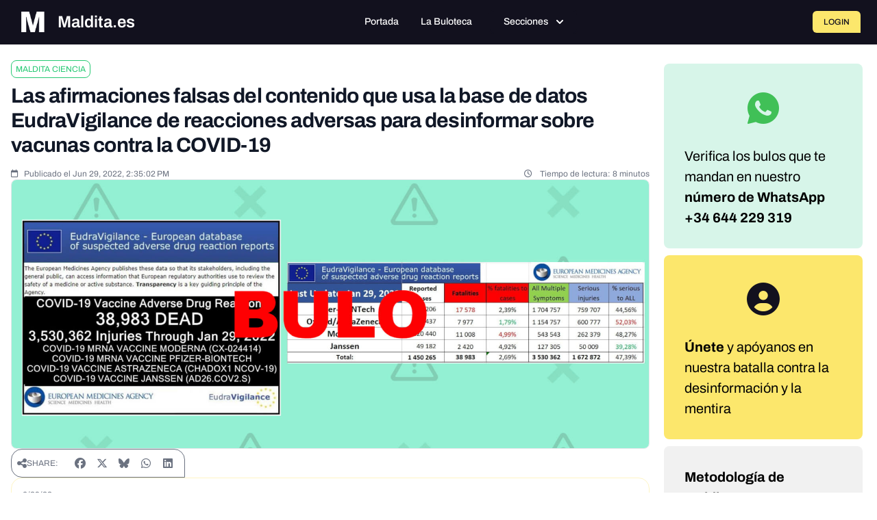

--- FILE ---
content_type: text/html; charset=UTF-8
request_url: https://maldita.es/malditaciencia/20220629/afirmaciones-falsas-eudravigilance-vacunas-covid/
body_size: 23764
content:
<!DOCTYPE html>
<html lang="en" data-symfony-ux-translator-locale="en">
<head>
    <meta charset="utf-8"/>
    <meta http-equiv="x-ua-compatible" content="ie=edge"/>
    <meta name="viewport" content="width=device-width, initial-scale=1"/>

    <title>Las afirmaciones falsas del contenido que usa la base de datos EudraVigilance de reacciones adversas para desinformar sobre vacunas contra la COVID-19  · Maldita.es</title>
    <meta name="description" content="    
">

    
            
        
        <style type="text/css">@font-face {font-family:Archivo;font-style:normal;font-weight:100 900;src:url(/cf-fonts/v/archivo/5.0.16/latin-ext/wght/normal.woff2);unicode-range:U+0100-02AF,U+0304,U+0308,U+0329,U+1E00-1E9F,U+1EF2-1EFF,U+2020,U+20A0-20AB,U+20AD-20CF,U+2113,U+2C60-2C7F,U+A720-A7FF;font-display:swap;}@font-face {font-family:Archivo;font-style:normal;font-weight:100 900;src:url(/cf-fonts/v/archivo/5.0.16/vietnamese/wght/normal.woff2);unicode-range:U+0102-0103,U+0110-0111,U+0128-0129,U+0168-0169,U+01A0-01A1,U+01AF-01B0,U+0300-0301,U+0303-0304,U+0308-0309,U+0323,U+0329,U+1EA0-1EF9,U+20AB;font-display:swap;}@font-face {font-family:Archivo;font-style:normal;font-weight:100 900;src:url(/cf-fonts/v/archivo/5.0.16/latin/wght/normal.woff2);unicode-range:U+0000-00FF,U+0131,U+0152-0153,U+02BB-02BC,U+02C6,U+02DA,U+02DC,U+0304,U+0308,U+0329,U+2000-206F,U+2074,U+20AC,U+2122,U+2191,U+2193,U+2212,U+2215,U+FEFF,U+FFFD;font-display:swap;}@font-face {font-family:Archivo;font-style:italic;font-weight:100 900;src:url(/cf-fonts/v/archivo/5.0.16/latin-ext/wght/italic.woff2);unicode-range:U+0100-02AF,U+0304,U+0308,U+0329,U+1E00-1E9F,U+1EF2-1EFF,U+2020,U+20A0-20AB,U+20AD-20CF,U+2113,U+2C60-2C7F,U+A720-A7FF;font-display:swap;}@font-face {font-family:Archivo;font-style:italic;font-weight:100 900;src:url(/cf-fonts/v/archivo/5.0.16/latin/wght/italic.woff2);unicode-range:U+0000-00FF,U+0131,U+0152-0153,U+02BB-02BC,U+02C6,U+02DA,U+02DC,U+0304,U+0308,U+0329,U+2000-206F,U+2074,U+20AC,U+2122,U+2191,U+2193,U+2212,U+2215,U+FEFF,U+FFFD;font-display:swap;}@font-face {font-family:Archivo;font-style:italic;font-weight:100 900;src:url(/cf-fonts/v/archivo/5.0.16/vietnamese/wght/italic.woff2);unicode-range:U+0102-0103,U+0110-0111,U+0128-0129,U+0168-0169,U+01A0-01A1,U+01AF-01B0,U+0300-0301,U+0303-0304,U+0308-0309,U+0323,U+0329,U+1EA0-1EF9,U+20AB;font-display:swap;}@font-face {font-family:Source Serif 4;font-style:normal;font-weight:200 900;src:url(/cf-fonts/v/source-serif-4/5.0.16/cyrillic-ext/opsz/normal.woff2);unicode-range:U+0460-052F,U+1C80-1C88,U+20B4,U+2DE0-2DFF,U+A640-A69F,U+FE2E-FE2F;font-display:swap;}@font-face {font-family:Source Serif 4;font-style:normal;font-weight:200 900;src:url(/cf-fonts/v/source-serif-4/5.0.16/latin/opsz/normal.woff2);unicode-range:U+0000-00FF,U+0131,U+0152-0153,U+02BB-02BC,U+02C6,U+02DA,U+02DC,U+0304,U+0308,U+0329,U+2000-206F,U+2074,U+20AC,U+2122,U+2191,U+2193,U+2212,U+2215,U+FEFF,U+FFFD;font-display:swap;}@font-face {font-family:Source Serif 4;font-style:normal;font-weight:200 900;src:url(/cf-fonts/v/source-serif-4/5.0.16/cyrillic/opsz/normal.woff2);unicode-range:U+0301,U+0400-045F,U+0490-0491,U+04B0-04B1,U+2116;font-display:swap;}@font-face {font-family:Source Serif 4;font-style:normal;font-weight:200 900;src:url(/cf-fonts/v/source-serif-4/5.0.16/greek/opsz/normal.woff2);unicode-range:U+0370-03FF;font-display:swap;}@font-face {font-family:Source Serif 4;font-style:normal;font-weight:200 900;src:url(/cf-fonts/v/source-serif-4/5.0.16/latin-ext/opsz/normal.woff2);unicode-range:U+0100-02AF,U+0304,U+0308,U+0329,U+1E00-1E9F,U+1EF2-1EFF,U+2020,U+20A0-20AB,U+20AD-20CF,U+2113,U+2C60-2C7F,U+A720-A7FF;font-display:swap;}@font-face {font-family:Source Serif 4;font-style:normal;font-weight:200 900;src:url(/cf-fonts/v/source-serif-4/5.0.16/vietnamese/opsz/normal.woff2);unicode-range:U+0102-0103,U+0110-0111,U+0128-0129,U+0168-0169,U+01A0-01A1,U+01AF-01B0,U+0300-0301,U+0303-0304,U+0308-0309,U+0323,U+0329,U+1EA0-1EF9,U+20AB;font-display:swap;}@font-face {font-family:Source Serif 4;font-style:italic;font-weight:200 900;src:url(/cf-fonts/v/source-serif-4/5.0.16/cyrillic/opsz/italic.woff2);unicode-range:U+0301,U+0400-045F,U+0490-0491,U+04B0-04B1,U+2116;font-display:swap;}@font-face {font-family:Source Serif 4;font-style:italic;font-weight:200 900;src:url(/cf-fonts/v/source-serif-4/5.0.16/cyrillic-ext/opsz/italic.woff2);unicode-range:U+0460-052F,U+1C80-1C88,U+20B4,U+2DE0-2DFF,U+A640-A69F,U+FE2E-FE2F;font-display:swap;}@font-face {font-family:Source Serif 4;font-style:italic;font-weight:200 900;src:url(/cf-fonts/v/source-serif-4/5.0.16/greek/opsz/italic.woff2);unicode-range:U+0370-03FF;font-display:swap;}@font-face {font-family:Source Serif 4;font-style:italic;font-weight:200 900;src:url(/cf-fonts/v/source-serif-4/5.0.16/latin-ext/opsz/italic.woff2);unicode-range:U+0100-02AF,U+0304,U+0308,U+0329,U+1E00-1E9F,U+1EF2-1EFF,U+2020,U+20A0-20AB,U+20AD-20CF,U+2113,U+2C60-2C7F,U+A720-A7FF;font-display:swap;}@font-face {font-family:Source Serif 4;font-style:italic;font-weight:200 900;src:url(/cf-fonts/v/source-serif-4/5.0.16/latin/opsz/italic.woff2);unicode-range:U+0000-00FF,U+0131,U+0152-0153,U+02BB-02BC,U+02C6,U+02DA,U+02DC,U+0304,U+0308,U+0329,U+2000-206F,U+2074,U+20AC,U+2122,U+2191,U+2193,U+2212,U+2215,U+FEFF,U+FFFD;font-display:swap;}@font-face {font-family:Source Serif 4;font-style:italic;font-weight:200 900;src:url(/cf-fonts/v/source-serif-4/5.0.16/vietnamese/opsz/italic.woff2);unicode-range:U+0102-0103,U+0110-0111,U+0128-0129,U+0168-0169,U+01A0-01A1,U+01AF-01B0,U+0300-0301,U+0303-0304,U+0308-0309,U+0323,U+0329,U+1EA0-1EF9,U+20AB;font-display:swap;}</style>
        <link rel="stylesheet" href="https://cdnjs.cloudflare.com/ajax/libs/font-awesome/6.7.2/css/all.min.css"
              integrity="sha512-Evv84Mr4kqVGRNSgIGL/F/aIDqQb7xQ2vcrdIwxfjThSH8CSR7PBEakCr51Ck+w+/U6swU2Im1vVX0SVk9ABhg=="
              crossorigin="anonymous" referrerpolicy="no-referrer"/>

        <style>
#cc-main{background:transparent;color:var(--cc-primary-color);font-family:var(--cc-font-family);font-size:16px;font-weight:400;-webkit-font-smoothing:antialiased;-moz-osx-font-smoothing:grayscale;line-height:1.15;position:relative;text-rendering:optimizeLegibility;-webkit-text-size-adjust:100%;position:fixed;z-index:var(--cc-z-index)}#cc-main :after,#cc-main :before,#cc-main a,#cc-main button,#cc-main div,#cc-main h2,#cc-main input,#cc-main p,#cc-main span{all:unset;box-sizing:border-box}#cc-main .pm__badge,#cc-main button{all:initial;box-sizing:border-box;color:unset;visibility:unset}#cc-main .pm__badge,#cc-main a,#cc-main button,#cc-main input{-webkit-appearance:none;appearance:none;cursor:pointer;font-family:inherit;font-size:100%;line-height:normal;margin:0;outline:revert;outline-offset:2px;overflow:hidden}#cc-main table,#cc-main tbody,#cc-main td,#cc-main th,#cc-main thead,#cc-main tr{all:revert;color:inherit;font-family:inherit;font-size:inherit;font-weight:inherit}:root{--cc-font-family:-apple-system,BlinkMacSystemFont,"Segoe UI",Roboto,Helvetica,Arial,sans-serif,"Apple Color Emoji","Segoe UI Emoji","Segoe UI Symbol";--cc-modal-border-radius:.5rem;--cc-btn-border-radius:.4rem;--cc-modal-transition-duration:.25s;--cc-link-color:var(--cc-btn-primary-bg);--cc-modal-margin:1rem;--cc-z-index:2147483647;--cc-bg:#fff;--cc-primary-color:#2c2f31;--cc-secondary-color:#5e6266;--cc-btn-primary-bg:#30363c;--cc-btn-primary-color:#fff;--cc-btn-primary-border-color:var(--cc-btn-primary-bg);--cc-btn-primary-hover-bg:#000;--cc-btn-primary-hover-color:#fff;--cc-btn-primary-hover-border-color:var(--cc-btn-primary-hover-bg);--cc-btn-secondary-bg:#eaeff2;--cc-btn-secondary-color:var(--cc-primary-color);--cc-btn-secondary-border-color:var(--cc-btn-secondary-bg);--cc-btn-secondary-hover-bg:#d4dae0;--cc-btn-secondary-hover-color:#000;--cc-btn-secondary-hover-border-color:#d4dae0;--cc-separator-border-color:#f0f4f7;--cc-toggle-on-bg:var(--cc-btn-primary-bg);--cc-toggle-off-bg:#667481;--cc-toggle-on-knob-bg:#fff;--cc-toggle-off-knob-bg:var(--cc-toggle-on-knob-bg);--cc-toggle-enabled-icon-color:var(--cc-bg);--cc-toggle-disabled-icon-color:var(--cc-bg);--cc-toggle-readonly-bg:#d5dee2;--cc-toggle-readonly-knob-bg:#fff;--cc-toggle-readonly-knob-icon-color:var(--cc-toggle-readonly-bg);--cc-section-category-border:var(--cc-cookie-category-block-bg);--cc-cookie-category-block-bg:#f0f4f7;--cc-cookie-category-block-border:#f0f4f7;--cc-cookie-category-block-hover-bg:#e9eff4;--cc-cookie-category-block-hover-border:#e9eff4;--cc-cookie-category-expanded-block-bg:transparent;--cc-cookie-category-expanded-block-hover-bg:#dee4e9;--cc-overlay-bg:rgba(0,0,0,.65);--cc-webkit-scrollbar-bg:var(--cc-section-category-border);--cc-webkit-scrollbar-hover-bg:var(--cc-btn-primary-hover-bg);--cc-footer-bg:var(--cc-btn-secondary-bg);--cc-footer-color:var(--cc-secondary-color);--cc-footer-border-color:#e4eaed;--cc-pm-toggle-border-radius:4em}#cc-main.cc--rtl{direction:rtl}#cc-main .cm__title,#cc-main a,#cc-main b,#cc-main em,#cc-main strong{font-weight:600}#cc-main button>span{pointer-events:none}#cc-main .cc__link,#cc-main a{background-image:linear-gradient(currentColor,currentColor);background-position:0 100%;background-repeat:no-repeat;background-size:0 1px;font-weight:600;position:relative;transition:background-size .25s,color .25s ease}#cc-main .cc__link:hover,#cc-main a:hover{background-size:100% 1px;color:var(--cc-primary-color)}#cc-main .cc__link{color:var(--cc-link-color)}#cc-main .cm__desc,#cc-main .pm__body{overscroll-behavior:auto contain;scrollbar-width:thin}@media screen and (min-width:640px){#cc-main ::-webkit-scrollbar,#cc-main ::-webkit-scrollbar-thumb,#cc-main ::-webkit-scrollbar-track{all:revert}#cc-main ::-webkit-scrollbar-thumb{-webkit-background-clip:padding-box;background-clip:padding-box;background:var(--cc-toggle-readonly-bg);border:.25rem solid var(--cc-bg);border-radius:1rem}#cc-main ::-webkit-scrollbar-thumb:hover{background:var(--cc-toggle-off-bg)}#cc-main ::-webkit-scrollbar{background:transparent;width:12px}}html.disable--interaction.show--consent,html.disable--interaction.show--consent body{height:auto!important;overflow:hidden!important}@media (prefers-reduced-motion){#cc-main{--cc-modal-transition-duration:0s}}.cc--darkmode{--cc-bg:#161a1c;--cc-primary-color:#ebf3f6;--cc-secondary-color:#aebbc5;--cc-btn-primary-bg:#c2d0e0;--cc-btn-primary-color:var(--cc-bg);--cc-btn-primary-border-color:var(--cc-btn-primary-bg);--cc-btn-primary-hover-bg:#98a7b6;--cc-btn-primary-hover-color:#000;--cc-btn-primary-hover-border-color:var(--cc-btn-primary-hover-bg);--cc-btn-secondary-bg:#242c31;--cc-btn-secondary-color:var(--cc-primary-color);--cc-btn-secondary-border-color:var(--cc-btn-secondary-bg);--cc-btn-secondary-hover-bg:#353d43;--cc-btn-secondary-hover-color:#fff;--cc-btn-secondary-hover-border-color:var(--cc-btn-secondary-hover-bg);--cc-separator-border-color:#222a30;--cc-toggle-on-bg:var(--cc-btn-primary-bg);--cc-toggle-off-bg:#525f6b;--cc-toggle-on-knob-bg:var(--cc-btn-primary-color);--cc-toggle-off-knob-bg:var(--cc-btn-primary-color);--cc-toggle-enabled-icon-color:var(--cc-btn-primary-color);--cc-toggle-disabled-icon-color:var(--cc-btn-primary-color);--cc-toggle-readonly-bg:#343e45;--cc-toggle-readonly-knob-bg:#5f6b72;--cc-toggle-readonly-knob-icon-color:var(--cc-toggle-readonly-bg);--cc-section-category-border:#1e2428;--cc-cookie-category-block-bg:#1e2428;--cc-cookie-category-block-border:var(--cc-section-category-border);--cc-cookie-category-block-hover-bg:#242c31;--cc-cookie-category-block-hover-border:#232a2f;--cc-cookie-category-expanded-block-bg:transparent;--cc-cookie-category-expanded-block-hover-bg:var(--cc-toggle-readonly-bg);--cc-overlay-bg:rgba(0,0,0,.65);--cc-webkit-scrollbar-bg:var(--cc-section-category-border);--cc-webkit-scrollbar-hover-bg:var(--cc-btn-primary-hover-bg);--cc-footer-bg:#0c0e0f;--cc-footer-color:var(--cc-secondary-color);--cc-footer-border-color:#060809}.cc--darkmode #cc-main{color-scheme:dark}#cc-main .cm{background:var(--cc-bg);border-radius:var(--cc-modal-border-radius);box-shadow:0 .625em 1.875em rgba(0,0,2,.3);display:flex;flex-direction:column;max-width:24rem;opacity:0;overflow:hidden;position:fixed;transform:translateY(1.6em);visibility:hidden;z-index:1}#cc-main .cm--top{top:var(--cc-modal-margin)}#cc-main .cm--middle{top:50%;transform:translateY(calc(-50% + 1.6em))}#cc-main .cm--bottom{bottom:var(--cc-modal-margin)}#cc-main .cm--center{left:var(--cc-modal-margin);margin:0 auto;right:var(--cc-modal-margin);width:unset}#cc-main .cm--left{left:var(--cc-modal-margin);margin-right:var(--cc-modal-margin)}#cc-main .cm--right{margin-left:var(--cc-modal-margin);right:var(--cc-modal-margin)}#cc-main .cm__body{display:flex;flex-direction:column;justify-content:space-between;position:relative}#cc-main .cm__btns,#cc-main .cm__links{padding:1rem 1.3rem;width:unset}#cc-main .cm__texts{display:flex;flex:1;flex-direction:column;justify-content:center;padding:1rem 0 0}#cc-main .cm__desc,#cc-main .cm__title{padding:0 1.3rem}#cc-main .cm__title{font-size:1.05em}#cc-main .cm__title+.cm__desc{margin-top:1.1em}#cc-main .cm__desc{color:var(--cc-secondary-color);font-size:.9em;line-height:1.5;max-height:40vh;overflow-x:visible;overflow-y:auto;padding-bottom:1em}#cc-main .cm__btns{border-top:1px solid var(--cc-separator-border-color);display:flex;flex-direction:column;justify-content:center}#cc-main .cm__btn-group{display:grid;grid-auto-columns:minmax(0,1fr)}#cc-main .cm__btn+.cm__btn,#cc-main .cm__btn-group+.cm__btn-group{margin-top:.375rem}#cc-main .cm--flip .cm__btn+.cm__btn,#cc-main .cm--flip .cm__btn-group+.cm__btn-group{margin-bottom:.375rem;margin-top:0}#cc-main .cm--inline .cm__btn+.cm__btn{margin-left:.375rem;margin-top:0}#cc-main .cm--inline.cm--flip .cm__btn+.cm__btn{margin-bottom:0;margin-left:0;margin-right:.375rem}#cc-main .cm--inline.cm--flip .cm__btn-group+.cm__btn-group{margin-bottom:.375rem;margin-right:0}#cc-main .cm--wide .cm__btn+.cm__btn,#cc-main .cm--wide .cm__btn-group+.cm__btn-group{margin-left:.375rem;margin-top:0}#cc-main .cm--wide.cm--flip .cm__btn+.cm__btn,#cc-main .cm--wide.cm--flip .cm__btn-group+.cm__btn-group{margin-bottom:0;margin-right:.375rem}#cc-main .cm--bar:not(.cm--inline) .cm__btn-group--uneven,#cc-main .cm--wide .cm__btn-group--uneven{display:flex;flex:1;justify-content:space-between}#cc-main .cm--bar:not(.cm--inline).cm--flip .cm__btn-group--uneven,#cc-main .cm--wide.cm--flip .cm__btn-group--uneven{flex-direction:row-reverse}#cc-main .cm__btn{background:var(--cc-btn-primary-bg);border:1px solid var(--cc-btn-primary-border-color);border-radius:var(--cc-btn-border-radius);color:var(--cc-btn-primary-color);font-size:.82em;font-weight:600;min-height:42px;padding:.5em 1em;text-align:center}#cc-main .cm__btn:hover{background:var(--cc-btn-primary-hover-bg);border-color:var(--cc-btn-primary-hover-border-color);color:var(--cc-btn-primary-hover-color)}#cc-main .cm__btn--secondary{background:var(--cc-btn-secondary-bg);border-color:var(--cc-btn-secondary-border-color);color:var(--cc-btn-secondary-color)}#cc-main .cm__btn--secondary:hover{background:var(--cc-btn-secondary-hover-bg);border-color:var(--cc-btn-secondary-hover-border-color);color:var(--cc-btn-secondary-hover-color)}#cc-main .cm__btn--close{border-radius:0;border-bottom-left-radius:var(--cc-btn-border-radius);border-right:none;border-top:none;display:none;font-size:1em;height:42px;min-width:auto!important;overflow:hidden;padding:0!important;position:absolute;right:0;top:0;width:42px}#cc-main .cm__btn--close svg{stroke:var(--cc-btn-primary-color);transform:scale(.5);transition:stroke .15s ease}#cc-main .cm__btn--close:hover svg{stroke:var(--cc-btn-primary-hover-color)}#cc-main .cm__btn--close.cm__btn--secondary svg{stroke:var(--cc-btn-secondary-color)}#cc-main .cm__btn--close.cm__btn--secondary:hover svg{stroke:var(--cc-btn-secondary-hover-color)}#cc-main .cm__btn--close+.cm__texts .cm__title{padding-right:3rem}#cc-main .cm--inline .cm__btn-group{grid-auto-flow:column}#cc-main .cm__footer{background:var(--cc-footer-bg);border-top:1px solid var(--cc-footer-border-color);color:var(--cc-footer-color);padding:.4em 0 .5em}#cc-main .cm__links{display:flex;flex-direction:row;padding-bottom:0;padding-top:0}#cc-main .cm__link-group{display:flex;flex-direction:row;font-size:.8em;width:100%}#cc-main .cm__link-group>*+*{margin-left:1.3rem}#cc-main .cm--flip .cm__btn:last-child{grid-row:1}#cc-main .cm--inline.cm--flip .cm__btn:last-child{grid-column:1}#cc-main .cm--box .cm__btn--close{display:block}#cc-main .cm--box.cm--flip .cm__btns{flex-direction:column-reverse}#cc-main .cm--box.cm--wide{max-width:36em}#cc-main .cm--box.cm--wide .cm__btns{flex-direction:row;justify-content:space-between}#cc-main .cm--box.cm--wide .cm__btn-group{grid-auto-flow:column}#cc-main .cm--box.cm--wide .cm__btn{min-width:120px;padding-left:1.8em;padding-right:1.8em}#cc-main .cm--box.cm--wide.cm--flip .cm__btns{flex-direction:row-reverse}#cc-main .cm--box.cm--wide.cm--flip .cm__btn:last-child{grid-column:1}#cc-main .cm--cloud{max-width:54em;width:unset}#cc-main .cm--cloud .cm__body{flex-direction:row}#cc-main .cm--cloud .cm__texts{flex:1}#cc-main .cm--cloud .cm__desc{max-height:9.4em}#cc-main .cm--cloud .cm__btns{border-left:1px solid var(--cc-separator-border-color);border-top:none;max-width:23em}#cc-main .cm--cloud .cm__btn-group{flex-direction:column}#cc-main .cm--cloud .cm__btn{min-width:19em}#cc-main .cm--cloud.cm--flip .cm__btn-group,#cc-main .cm--cloud.cm--flip .cm__btns{flex-direction:column-reverse}#cc-main .cm--cloud.cm--inline .cm__btn-group{flex-direction:row}#cc-main .cm--cloud.cm--inline .cm__btn{min-width:10em}#cc-main .cm--cloud.cm--inline.cm--flip .cm__btn-group{flex-direction:row-reverse}#cc-main .cm--bar{border-radius:0;left:0;margin:0;max-width:unset;opacity:1;right:0;transform:translateY(0);width:100vw;--cc-modal-transition-duration:.35s}#cc-main .cm--bar.cm--top{top:0;transform:translateY(-100%)}#cc-main .cm--bar.cm--bottom{bottom:0;transform:translateY(100%)}#cc-main .cm--bar .cm__body,#cc-main .cm--bar .cm__links{margin:0 auto;max-width:55em;width:100%}#cc-main .cm--bar .cm__body{padding:.5em 0 .9em}#cc-main .cm--bar .cm__btns{border-top:none;flex-direction:row;justify-content:space-between}#cc-main .cm--bar .cm__btn-group{grid-auto-flow:column}#cc-main .cm--bar:not(.cm--inline) .cm__btn+.cm__btn,#cc-main .cm--bar:not(.cm--inline) .cm__btn-group+.cm__btn-group{margin-left:.375rem;margin-top:0}#cc-main .cm--bar .cm__btn{min-width:120px;padding-left:2em;padding-right:2em}#cc-main .cm--bar.cm--flip:not(.cm--inline) .cm__btn+.cm__btn,#cc-main .cm--bar.cm--flip:not(.cm--inline) .cm__btn-group+.cm__btn-group{margin-bottom:0;margin-left:0;margin-right:.375rem}#cc-main .cm--bar.cm--flip .cm__btns{flex-direction:row-reverse}#cc-main .cm--bar.cm--flip .cm__btn:last-child{grid-column:1}#cc-main .cm--bar.cm--inline .cm__body,#cc-main .cm--bar.cm--inline .cm__links{max-width:74em}#cc-main .cm--bar.cm--inline .cm__body{flex-direction:row;padding:0}#cc-main .cm--bar.cm--inline .cm__btns{flex-direction:column;justify-content:center;max-width:23em}#cc-main .cm--bar.cm--inline.cm--flip .cm__btns{flex-direction:column-reverse}#cc-main .cc--anim .cm,#cc-main .cc--anim.cm-wrapper:before{transition:opacity var(--cc-modal-transition-duration) ease,visibility var(--cc-modal-transition-duration) ease,transform var(--cc-modal-transition-duration) ease}#cc-main .cc--anim .cm__btn,#cc-main .cc--anim .cm__close{transition:background-color .15s ease,border-color .15s ease,color .15s ease}.disable--interaction #cc-main .cm-wrapper:before{background:var(--cc-overlay-bg);bottom:0;content:"";left:0;opacity:0;position:fixed;right:0;top:0;visibility:hidden;z-index:0}.show--consent #cc-main .cc--anim .cm{opacity:1;transform:translateY(0);visibility:visible!important}.show--consent #cc-main .cc--anim .cm--middle{transform:translateY(-50%)}.show--consent #cc-main .cc--anim .cm--bar{transform:translateY(0)}.show--consent #cc-main .cc--anim.cm-wrapper:before{opacity:1;visibility:visible}#cc-main.cc--rtl .cm__btn--close{border-bottom-left-radius:unset;border-bottom-right-radius:var(--cc-btn-border-radius);left:0;right:unset}#cc-main.cc--rtl .cm__btn--close+.cm__texts .cm__title{padding-left:3rem!important;padding-right:1.3rem}#cc-main.cc--rtl .cm--inline .cm__btn+.cm__btn{margin-left:0;margin-right:.375rem}#cc-main.cc--rtl .cm--inline.cm--flip .cm__btn+.cm__btn{margin-left:.375rem;margin-right:0}#cc-main.cc--rtl .cm:not(.cm--inline).cm--bar .cm__btn+.cm__btn,#cc-main.cc--rtl .cm:not(.cm--inline).cm--bar .cm__btn-group+.cm__btn-group,#cc-main.cc--rtl .cm:not(.cm--inline).cm--wide .cm__btn+.cm__btn,#cc-main.cc--rtl .cm:not(.cm--inline).cm--wide .cm__btn-group+.cm__btn-group{margin-left:0;margin-right:.375rem}#cc-main.cc--rtl .cm:not(.cm--inline).cm--bar.cm--flip .cm__btn+.cm__btn,#cc-main.cc--rtl .cm:not(.cm--inline).cm--wide.cm--flip .cm__btn+.cm__btn{margin-left:.375rem;margin-right:0}#cc-main.cc--rtl .cm__link-group>*+*{margin-left:0;margin-right:1.3rem}@media screen and (max-width:640px){#cc-main{--cc-modal-margin:.5em}#cc-main .cm{max-width:none!important;width:auto!important}#cc-main .cm__body{flex-direction:column!important;padding:0!important}#cc-main .cm__btns,#cc-main .cm__desc,#cc-main .cm__links,#cc-main .cm__title{padding-left:1.1rem!important;padding-right:1.1rem!important}#cc-main .cm__btns{border-left:none!important;border-top:1px solid var(--cc-separator-border-color)!important;flex-direction:column!important;max-width:none!important;min-width:auto!important}#cc-main .cm__btn+.cm__btn,#cc-main .cm__btn-group+.cm__btn-group{margin:.375rem 0 0!important}#cc-main .cm--flip .cm__btn+.cm__btn,#cc-main .cm--flip .cm__btn-group+.cm__btn-group{margin-bottom:.375rem!important;margin-top:0!important}#cc-main .cm__btn-group{display:flex!important;flex-direction:column!important;min-width:auto!important}#cc-main .cm__btn{flex:auto!important}#cc-main .cm__link-group{justify-content:center!important}#cc-main .cm--flip .cm__btn-group,#cc-main .cm--flip .cm__btns{flex-direction:column-reverse!important}}#cc-main .pm-wrapper{position:relative;z-index:2}#cc-main .pm{background:var(--cc-bg);border-radius:var(--cc-modal-border-radius);box-shadow:0 .625em 1.875em rgba(0,0,2,.3);display:flex;flex-direction:column;opacity:0;overflow:hidden;position:fixed;visibility:hidden;width:100%;width:unset;z-index:1}#cc-main svg{fill:none;width:100%}#cc-main .pm__body,#cc-main .pm__footer,#cc-main .pm__header{padding:1em 1.4em}#cc-main .pm__header{align-items:center;border-bottom:1px solid var(--cc-separator-border-color);display:flex;justify-content:space-between}#cc-main .pm__title{align-items:center;display:flex;flex:1;font-weight:600;margin-right:2em}#cc-main .pm__close-btn{background:var(--cc-btn-secondary-bg);border:1px solid var(--cc-btn-secondary-border-color);border-radius:var(--cc-btn-border-radius);height:40px;position:relative;transition:all .15s ease;width:40px}#cc-main .pm__close-btn span{display:flex;height:100%;width:100%}#cc-main .pm__close-btn svg{stroke:var(--cc-btn-secondary-color);transform:scale(.5);transition:stroke .15s ease}#cc-main .pm__close-btn:hover{background:var(--cc-btn-secondary-hover-bg);border-color:var(--cc-btn-secondary-hover-border-color)}#cc-main .pm__close-btn:hover svg{stroke:var(--cc-btn-secondary-hover-color)}#cc-main .pm__body{flex:1;overflow-y:auto;overflow-y:overlay}#cc-main .pm__section,#cc-main .pm__section--toggle{border-radius:var(--cc-btn-border-radius);display:flex;flex-direction:column;margin-bottom:.5em}#cc-main .pm__section--toggle .pm__section-desc-wrapper{border:1px solid var(--cc-cookie-category-block-border);border-radius:var(--cc-btn-border-radius);border-top:none;border-top-left-radius:0;border-top-right-radius:0;display:none;margin-top:0!important;overflow:hidden}#cc-main .pm__section{border:1px solid var(--cc-separator-border-color);padding:1em;transition:background-color .25s ease,border-color .25s ease}#cc-main .pm__section:first-child{border:none;margin-bottom:2em;margin-top:0;padding:0;transition:none}#cc-main .pm__section:not(:first-child):hover{background:var(--cc-cookie-category-block-bg);border-color:var(--cc-cookie-category-block-border)}#cc-main .pm__section-toggles+.pm__section{margin-top:2em}#cc-main .pm__section--toggle{background:var(--cc-cookie-category-block-bg);border-top:none;margin-bottom:.375rem}#cc-main .pm__section--toggle .pm__section-title{align-items:center;background:var(--cc-cookie-category-block-bg);border:1px solid var(--cc-cookie-category-block-border);display:flex;justify-content:space-between;min-height:58px;padding:1.1em 5.4em 1.1em 1.2em;position:relative;transition:background-color .25s ease,border-color .25s ease;width:100%}#cc-main .pm__section--toggle .pm__section-title:hover{background:var(--cc-cookie-category-block-hover-bg);border-color:var(--cc-cookie-category-block-hover-border)}#cc-main .pm__section--toggle .pm__section-desc{margin-top:0;padding:1em}#cc-main .pm__section--toggle.is-expanded{--cc-cookie-category-block-bg:var(--cc-cookie-category-expanded-block-bg);--cc-cookie-category-block-border:var(--cc-cookie-category-expanded-block-hover-bg)}#cc-main .pm__section--toggle.is-expanded .pm__section-title{border-bottom-left-radius:0;border-bottom-right-radius:0}#cc-main .pm__section--toggle.is-expanded .pm__section-arrow svg{transform:scale(.5) rotate(180deg)}#cc-main .pm__section--toggle.is-expanded .pm__section-desc-wrapper{display:flex}#cc-main .pm__section--expandable .pm__section-title{cursor:pointer;padding-left:3.4em}#cc-main .pm__section--expandable .pm__section-arrow{background:var(--cc-toggle-readonly-bg);border-radius:100%;display:flex;height:20px;justify-content:center;left:18px;pointer-events:none;position:absolute;width:20px}#cc-main .pm__section--expandable .pm__section-arrow svg{stroke:var(--cc-btn-secondary-color);transform:scale(.5)}#cc-main .pm__section-title-wrapper{align-items:center;display:flex;position:relative}#cc-main .pm__section-title-wrapper+.pm__section-desc-wrapper{margin-top:.85em}#cc-main .pm__section-title{border-radius:var(--cc-btn-border-radius);font-size:.95em;font-weight:600}#cc-main .pm__badge{align-items:center;background:var(--cc-btn-secondary-bg);border-radius:5em;color:var(--cc-secondary-color);display:flex;flex:none;font-size:.8em;font-weight:600;height:23px;justify-content:center;margin-left:1em;min-width:23px;overflow:hidden;padding:0 .6em 1px;position:relative;text-align:center;white-space:nowrap;width:auto}#cc-main .pm__service-counter{background:var(--cc-btn-primary-bg);color:var(--cc-btn-primary-color);padding:0;width:23px}#cc-main .pm__service-counter[data-counterlabel]{padding:0 .6em 1px;width:auto}#cc-main .section__toggle,#cc-main .section__toggle-wrapper,#cc-main .toggle__icon,#cc-main .toggle__label{border-radius:var(--cc-pm-toggle-border-radius);height:23px;transform:translateZ(0);width:50px}#cc-main .section__toggle-wrapper{cursor:pointer;position:absolute;right:18px;z-index:1}#cc-main .toggle-service{height:19px;position:relative;right:0;width:42px}#cc-main .toggle-service .section__toggle,#cc-main .toggle-service .toggle__icon,#cc-main .toggle-service .toggle__label{height:19px;width:42px}#cc-main .toggle-service .toggle__icon{position:relative}#cc-main .toggle-service .toggle__icon-circle{height:19px;width:19px}#cc-main .toggle-service .section__toggle:checked~.toggle__icon .toggle__icon-circle{transform:translateX(23px)}#cc-main .pm__section--toggle:nth-child(2) .section__toggle-wrapper:after{display:none!important}#cc-main .section__toggle{border:0;cursor:pointer;display:block;left:0;margin:0;position:absolute;top:0}#cc-main .section__toggle:disabled{cursor:not-allowed}#cc-main .toggle__icon{background:var(--cc-toggle-off-bg);box-shadow:0 0 0 1px var(--cc-toggle-off-bg);display:flex;flex-direction:row;pointer-events:none;position:absolute;transition:all .25s ease}#cc-main .toggle__icon-circle{background:var(--cc-toggle-off-knob-bg);border:none;border-radius:var(--cc-pm-toggle-border-radius);box-shadow:0 1px 2px rgba(24,32,3,.36);display:block;height:23px;left:0;position:absolute;top:0;transition:transform .25s ease,background-color .25s ease;width:23px}#cc-main .toggle__icon-off,#cc-main .toggle__icon-on{height:100%;position:absolute;transition:opacity .15s ease;width:100%}#cc-main .toggle__icon-on{opacity:0;transform:rotate(45deg)}#cc-main .toggle__icon-on svg{stroke:var(--cc-toggle-on-bg);transform:scale(.55) rotate(-45deg)}#cc-main .toggle__icon-off{opacity:1}#cc-main .toggle__icon-off svg{stroke:var(--cc-toggle-off-bg);transform:scale(.55)}#cc-main .section__toggle:checked~.toggle__icon{background:var(--cc-toggle-on-bg);box-shadow:0 0 0 1px var(--cc-toggle-on-bg)}#cc-main .section__toggle:checked~.toggle__icon .toggle__icon-circle{background-color:var(--cc-toggle-on-knob-bg);transform:translateX(27px)}#cc-main .section__toggle:checked~.toggle__icon .toggle__icon-on{opacity:1}#cc-main .section__toggle:checked~.toggle__icon .toggle__icon-off{opacity:0}#cc-main .section__toggle:checked:disabled~.toggle__icon{background:var(--cc-toggle-readonly-bg);box-shadow:0 0 0 1px var(--cc-toggle-readonly-bg)}#cc-main .section__toggle:checked:disabled~.toggle__icon .toggle__icon-circle{background:var(--cc-toggle-readonly-knob-bg);box-shadow:none}#cc-main .section__toggle:checked:disabled~.toggle__icon svg{stroke:var(--cc-toggle-readonly-knob-icon-color)}#cc-main .toggle__label{opacity:0;overflow:hidden;pointer-events:none;position:absolute;top:0;z-index:-1}#cc-main .pm__section-desc-wrapper{color:var(--cc-secondary-color);display:flex;flex-direction:column;font-size:.9em}#cc-main .pm__section-desc-wrapper>:not(:last-child){border-bottom:1px solid var(--cc-cookie-category-block-border)}#cc-main .pm__section-services{display:flex;flex-direction:column}#cc-main .pm__service{align-items:center;display:flex;justify-content:space-between;padding:.4em 1.2em;position:relative;transition:background-color .15s ease}#cc-main .pm__service:hover{background-color:var(--cc-cookie-category-block-hover-bg)}#cc-main .pm__service-header{align-items:center;display:flex;margin-right:1em;width:100%}#cc-main .pm__service-icon{border:2px solid;border-radius:100%;height:8px;margin-left:6px;margin-right:20px;margin-top:1px;min-width:8px}#cc-main .pm__service-title{font-size:.95em;width:100%;word-break:break-word}#cc-main .pm__section-desc{line-height:1.5em}#cc-main .pm__section-table{border-collapse:collapse;font-size:.9em;margin:0;overflow:hidden;padding:0;text-align:left;width:100%}#cc-main .pm__table-caption{text-align:left}#cc-main .pm__table-caption,#cc-main .pm__table-head>tr{border-bottom:1px dashed var(--cc-separator-border-color);color:var(--cc-primary-color);font-weight:600}#cc-main .pm__table-tr{transition:background-color .15s ease}#cc-main .pm__table-tr:hover{background:var(--cc-cookie-category-block-hover-bg)}#cc-main .pm__table-caption,#cc-main .pm__table-td,#cc-main .pm__table-th{padding:.625em .625em .625em 1.2em;vertical-align:top}#cc-main .pm__footer{border-top:1px solid var(--cc-separator-border-color);display:flex;justify-content:space-between}#cc-main .pm__btn-group{display:flex}#cc-main .pm__btn+.pm__btn,#cc-main .pm__btn-group+.pm__btn-group{margin-left:.375rem}#cc-main .pm--flip .pm__btn+.pm__btn,#cc-main .pm--flip .pm__btn-group+.pm__btn-group{margin-left:0;margin-right:.375rem}#cc-main .pm__btn{background:var(--cc-btn-primary-bg);border:1px solid var(--cc-btn-primary-border-color);border-radius:var(--cc-btn-border-radius);color:var(--cc-btn-primary-color);flex:auto;font-size:.82em;font-weight:600;min-height:42px;min-width:110px;padding:.5em 1.5em;text-align:center;transition:background-color .15s ease,border-color .15s ease,color .15s ease}#cc-main .pm__btn:hover{background:var(--cc-btn-primary-hover-bg);border-color:var(--cc-btn-primary-hover-border-color);color:var(--cc-btn-primary-hover-color)}#cc-main .pm__btn--secondary{background:var(--cc-btn-secondary-bg);border-color:var(--cc-btn-secondary-border-color);color:var(--cc-btn-secondary-color)}#cc-main .pm__btn--secondary:hover{background:var(--cc-btn-secondary-hover-bg);border-color:var(--cc-btn-secondary-hover-border-color);color:var(--cc-btn-secondary-hover-color)}#cc-main .pm--box{height:calc(100% - 2em);left:var(--cc-modal-margin);margin:0 auto;max-height:37.5em;max-width:43em;right:var(--cc-modal-margin);top:50%;transform:translateY(calc(-50% + 1.6em))}#cc-main .pm--box.pm--flip .pm__btn-group,#cc-main .pm--box.pm--flip .pm__footer{flex-direction:row-reverse}#cc-main .pm--bar{border-radius:0;bottom:0;height:100%;margin:0;max-height:none;max-width:29em;opacity:1;top:0;width:100%;--cc-modal-transition-duration:.35s}#cc-main .pm--bar .pm__section-table,#cc-main .pm--bar .pm__table-body,#cc-main .pm--bar .pm__table-td,#cc-main .pm--bar .pm__table-th,#cc-main .pm--bar .pm__table-tr{display:block}#cc-main .pm--bar .pm__table-head{display:none}#cc-main .pm--bar .pm__table-caption{display:block}#cc-main .pm--bar .pm__table-tr:not(:last-child){border-bottom:1px solid var(--cc-separator-border-color)}#cc-main .pm--bar .pm__table-td{display:flex;justify-content:space-between}#cc-main .pm--bar .pm__table-td:before{color:var(--cc-primary-color);content:attr(data-column);flex:1;font-weight:600;min-width:100px;overflow:hidden;padding-right:2em;text-overflow:ellipsis}#cc-main .pm--bar .pm__table-td>div{flex:3}#cc-main .pm--bar:not(.pm--wide) .pm__body,#cc-main .pm--bar:not(.pm--wide) .pm__footer,#cc-main .pm--bar:not(.pm--wide) .pm__header{padding:1em 1.3em}#cc-main .pm--bar:not(.pm--wide) .pm__btn-group,#cc-main .pm--bar:not(.pm--wide) .pm__footer{flex-direction:column}#cc-main .pm--bar:not(.pm--wide) .pm__btn+.pm__btn,#cc-main .pm--bar:not(.pm--wide) .pm__btn-group+.pm__btn-group{margin:.375rem 0 0}#cc-main .pm--bar:not(.pm--wide).pm--flip .pm__btn-group,#cc-main .pm--bar:not(.pm--wide).pm--flip .pm__footer{flex-direction:column-reverse}#cc-main .pm--bar:not(.pm--wide).pm--flip .pm__btn+.pm__btn,#cc-main .pm--bar:not(.pm--wide).pm--flip .pm__btn-group+.pm__btn-group{margin-bottom:.375rem;margin-top:0}#cc-main .pm--bar:not(.pm--wide) .pm__badge{display:none}#cc-main .pm--bar.pm--left{left:0;transform:translateX(-100%)}#cc-main .pm--bar.pm--right{right:0;transform:translateX(100%)}#cc-main .pm--bar.pm--wide{max-width:35em}#cc-main .pm--bar.pm--wide .pm__body,#cc-main .pm--bar.pm--wide .pm__footer,#cc-main .pm--bar.pm--wide .pm__header{padding:1em 1.4em}#cc-main .pm--bar.pm--wide.pm--flip .pm__btn-group,#cc-main .pm--bar.pm--wide.pm--flip .pm__footer{flex-direction:row-reverse}#cc-main .pm-overlay{background:var(--cc-overlay-bg);bottom:0;content:"";left:0;opacity:0;position:fixed;right:0;top:0;visibility:hidden;z-index:1}#cc-main .cc--anim .pm,#cc-main .cc--anim .pm-overlay{transition:opacity var(--cc-modal-transition-duration) ease,visibility var(--cc-modal-transition-duration) ease,transform var(--cc-modal-transition-duration) ease}.show--preferences #cc-main .cc--anim .pm{opacity:1;visibility:visible!important}.show--preferences #cc-main .cc--anim .pm--box{transform:translateY(-50%)}.show--preferences #cc-main .cc--anim .pm--bar{transform:translateX(0)}.show--preferences #cc-main .cc--anim .pm-overlay{opacity:1;visibility:visible}#cc-main.cc--rtl .pm__service-header{margin-left:1em;margin-right:0}#cc-main.cc--rtl .pm__section-arrow{left:unset;right:18px}#cc-main.cc--rtl .section__toggle-wrapper{left:18px;right:unset;transform-origin:left}#cc-main.cc--rtl .toggle-service{left:0}#cc-main.cc--rtl .pm__service-icon{margin-left:20px;margin-right:5px}#cc-main.cc--rtl .pm__section--toggle .pm__section-title{padding-left:5.4em;padding-right:1.2em}#cc-main.cc--rtl .pm__section--expandable .pm__section-title{padding-right:3.4em}#cc-main.cc--rtl .pm__badge{margin-left:unset;margin-right:1em}#cc-main.cc--rtl .toggle__icon-circle{transform:translateX(27px)}#cc-main.cc--rtl .toggle-service .toggle__icon-circle{transform:translateX(23px)}#cc-main.cc--rtl .section__toggle:checked~.toggle__icon .toggle__icon-circle{transform:translateX(0)}#cc-main.cc--rtl .pm__table-td,#cc-main.cc--rtl .pm__table-th{padding-left:unset;padding-right:1.2em;text-align:right}#cc-main.cc--rtl .pm__table-td{padding-left:unset;padding-right:1.2em}#cc-main.cc--rtl .pm__table-td:before{padding-left:2em;padding-right:unset}#cc-main.cc--rtl .pm__btn+.pm__btn,#cc-main.cc--rtl .pm__btn-group+.pm__btn-group{margin-left:0;margin-right:.375rem}#cc-main.cc--rtl .pm--flip .pm__btn+.pm__btn,#cc-main.cc--rtl .pm--flip .pm__btn-group+.pm__btn-group{margin-left:.375rem;margin-right:0}#cc-main.cc--rtl .pm--flip.pm--bar:not(.pm--wide) .pm__btn+.pm__btn,#cc-main.cc--rtl .pm--flip.pm--bar:not(.pm--wide) .pm__btn-group+.pm__btn-group{margin-left:0}@media screen and (max-width:640px){#cc-main .pm{border-radius:0;bottom:0;height:auto;left:0;max-height:100%;max-width:none!important;right:0;top:0;transform:translateY(1.6em)}#cc-main .pm__body,#cc-main .pm__footer,#cc-main .pm__header{padding:.9em!important}#cc-main .pm__badge{display:none}#cc-main .pm__section-table,#cc-main .pm__table-body,#cc-main .pm__table-caption,#cc-main .pm__table-td,#cc-main .pm__table-th,#cc-main .pm__table-tr{display:block}#cc-main .pm__table-head{display:none}#cc-main .pm__table-tr:not(:last-child){border-bottom:1px solid var(--cc-separator-border-color)}#cc-main .pm__table-td{display:flex;justify-content:space-between}#cc-main .pm__table-td:before{color:var(--cc-primary-color);content:attr(data-column);flex:1;font-weight:600;min-width:100px;overflow:hidden;padding-right:2em;text-overflow:ellipsis}#cc-main .pm__table-td>div{flex:3}#cc-main .pm__btn-group,#cc-main .pm__footer{flex-direction:column!important}#cc-main .pm__btn-group{display:flex!important}#cc-main .pm__btn+.pm__btn,#cc-main .pm__btn-group+.pm__btn-group{margin:.375rem 0 0!important}#cc-main .pm--flip .pm__btn+.pm__btn,#cc-main .pm--flip .pm__btn-group+.pm__btn-group{margin-bottom:.375rem!important;margin-top:0!important}#cc-main .pm--flip .pm__btn-group,#cc-main .pm--flip .pm__footer{flex-direction:column-reverse!important}.show--preferences #cc-main .cc--anim .pm{transform:translateY(0)!important}}

</style>

    
        
        
    <link rel="alternate" type="application/rss+xml" title="Maldita.es - Periodismo para que no te la cuelen &raquo; Feed"
          href="/feed"/>
    <link rel="icon" href="https://maldita.es/images/logos/maldita_logo_cuadrado.webp" sizes="32x32"/>
    <link rel="icon" href="https://maldita.es/images/logos/maldita_logo_cuadrado_grande.png" sizes="192x192"/>
    <link rel="apple-touch-icon" href="https://maldita.es/images/logos/maldita_logo_cuadrado_grande.png"/>
    <link rel="stylesheet" href="/build/crowdchecking.ca0a3292.css" data-turbo-track="dynamic">

            <style>
        /* Basic mappings for header.html.twig and footer */
        .bg-maldita-black { background-color: var(--cc-header-bg, #12111E); }
        .bg-maldita-gray-800 { background-color: var(--cc-header-bg, #12111E); }
        .bg-maldita-gray-200 { background-color: var(--cc-surface, #F3F4F6); }
        .border-maldita-gray-600 { border-color: var(--cc-header-bg, #12111E); }
        .text-maldita-gray-300 { color: var(--cc-text-secondary, #6B7280); }

        /* Header-specific overrides */
        header .text-maldita-gray-300,
        .bg-maldita-black .text-maldita-gray-300 {
            color: var(--cc-header-text, #FFFFFF);
        }

        /* Footer-specific overrides */
        footer.bg-maldita-black {
            background-color: var(--cc-footer-bg, #12111E);
            color: var(--cc-footer-text, #D1D5DB);
        }
        footer .text-maldita-gray-300,
        footer a {
            color: var(--cc-footer-text, #D1D5DB);
        }
        footer.bg-black,
        footer.bg-black * {
            color: var(--cc-footer-text, #D1D5DB) !important;
        }
        footer.bg-black p,
        footer.bg-black strong,
        footer.bg-black b {
            color: var(--cc-footer-text, #D1D5DB) !important;
        }

        /* Button hover states */
        .hover\:bg-maldita-gray-600:hover,
        .hover\:bg-maldita-black:hover {
            background-color: var(--cc-header-bg, #12111E);
            opacity: 0.8;
        }
        .hover\:text-maldita-gray-800:hover {
            color: var(--cc-text, #111827);
        }

        /* Header border fixes */
        header.border-maldita-gray-600,
        header nav {
            border-color: var(--cc-header-bg, #12111E);
        }

        /* Apply theme fonts globally */
        body {
            font-family: var(--cc-font-family, 'Archivo', sans-serif);
        }

        h1, h2, h3, h4, h5, h6 {
            font-family: var(--cc-heading-font, 'Source Serif 4', serif);
        }
    </style>

        <script type="module" src="/js/cookie-consent.js"></script>

    <script src="/build/runtime.e7133f08.js" defer data-turbo-track="dynamic"></script><script src="/build/6649.1c761a3a.js" defer data-turbo-track="dynamic"></script><script src="/build/4692.d0237668.js" defer data-turbo-track="dynamic"></script><script src="/build/3362.48a91ebc.js" defer data-turbo-track="dynamic"></script><script src="/build/5233.95d9e6f3.js" defer data-turbo-track="dynamic"></script><script src="/build/3751.aa432b17.js" defer data-turbo-track="dynamic"></script><script src="/build/6172.c908f26f.js" defer data-turbo-track="dynamic"></script><script src="/build/2930.cf7bcf95.js" defer data-turbo-track="dynamic"></script><script src="/build/1887.8e59389b.js" defer data-turbo-track="dynamic"></script><script src="/build/8992.62d39511.js" defer data-turbo-track="dynamic"></script><script src="/build/1576.713d2a09.js" defer data-turbo-track="dynamic"></script><script src="/build/4022.07a41395.js" defer data-turbo-track="dynamic"></script><script src="/build/1888.bfa40b3b.js" defer data-turbo-track="dynamic"></script><script src="/build/4161.427ae6af.js" defer data-turbo-track="dynamic"></script><script src="/build/5899.1416cf43.js" defer data-turbo-track="dynamic"></script><script src="/build/4124.f9d6b34b.js" defer data-turbo-track="dynamic"></script><script src="/build/5188.89d3409d.js" defer data-turbo-track="dynamic"></script><script src="/build/469.b80d11f5.js" defer data-turbo-track="dynamic"></script><script src="/build/2569.4fa576ff.js" defer data-turbo-track="dynamic"></script><script src="/build/2773.b10cb82d.js" defer data-turbo-track="dynamic"></script><script src="/build/4619.a17a3047.js" defer data-turbo-track="dynamic"></script><script src="/build/3567.fa640447.js" defer data-turbo-track="dynamic"></script><script src="/build/2264.e7d52796.js" defer data-turbo-track="dynamic"></script><script src="/build/1826.5ee2fb71.js" defer data-turbo-track="dynamic"></script><script src="/build/2670.e06d2382.js" defer data-turbo-track="dynamic"></script><script src="/build/4068.cd957021.js" defer data-turbo-track="dynamic"></script><script src="/build/5101.dcae2c30.js" defer data-turbo-track="dynamic"></script><script src="/build/3553.8c28103f.js" defer data-turbo-track="dynamic"></script><script src="/build/6610.5b8a6717.js" defer data-turbo-track="dynamic"></script><script src="/build/app-js.8b075258.js" defer data-turbo-track="dynamic"></script>
    <script>function loadScript(a) {
                var b = document.getElementsByTagName("head")[0], c = document.createElement("script");
                c.type = "text/javascript", c.src = "https://tracker.metricool.com/resources/be.js", c.onreadystatechange = a, c.onload = a, b.appendChild(c)
            }

            loadScript(function () {
                beTracker.t({hash: "cef7da80fb88d95634bb6ec884f839cb"})
            });
</script>
<script>(function(w,d,s,l,i){w[l]=w[l]||[];w[l].push({'gtm.start':
new Date().getTime(),event:'gtm.js'});var f=d.getElementsByTagName(s)[0],
j=d.createElement(s),dl=l!='dataLayer'?'&l='+l:'';j.async=true;j.src=
'https://www.googletagmanager.com/gtm.js?id='+i+dl;f.parentNode.insertBefore(j,f);
})(window,document,'script','dataLayer','GTM-M8Q2QSV');</script>

        
                    
    <meta property="og:locale" content="es_ES"/>
<meta property="og:type" content="article"/>
<meta property="og:title" content="Las afirmaciones falsas del contenido que usa la base de datos EudraVigilance de reacciones adversas para desinformar sobre vacunas contra la COVID-19·Maldita.es - Periodismo para que no te la cuelen"/>
<meta property="og:description" content="Un contenido (que se mueve en dos formatos, ver 1 y 2) por el que nos hab&amp;eacute;is preguntado recientemente en nuestro…"/>
<meta property="og:url" content="https://maldita.es/malditaciencia/20220629/afirmaciones-falsas-eudravigilance-vacunas-covid/"/>
<meta property="og:site_name" content="Maldita.es - Periodismo para que no te la cuelen"/>

                        <meta property="article:section" content="Maldita Ciencia"/>
            
    
                    <meta property="article:published_time" content="2022-06-29T14:35:02+02:00"/>
            <meta name="DC.date.issued" content="2022-06-29T14:35:02+02:00">
            <meta name="date" content="2022-06-29T14:35:02+02:00"/>
                    
    <meta property="og:image" content="https://maldita.es/system/articles/15991/image"/>
    <meta property="og:image:secure_url" content="https://maldita.es/system/articles/15991/image"/>
    <meta property="og:image:width" content="1600"/>
    <meta property="og:image:height" content="675"/>
    <meta name="twitter:image" content="https://maldita.es/system/articles/15991/image"/>
    <meta name="twitter:card" content="summary_large_image"/>

<meta name="twitter:description" content="Un contenido (que se mueve en dos formatos, ver 1 y 2) por el que nos hab&amp;eacute;is preguntado recientemente en nuestro…"/>
<meta name="twitter:title" content="Las afirmaciones falsas del contenido que usa la base de datos EudraVigilance de reacciones adversas para desinformar sobre vacunas contra la COVID-19·Maldita.es - Periodismo para que no te la cuelen"/>
<meta name="twitter:site" content="@maldita"/>
<meta name="twitter:creator" content="@maldita"/>
    <script type="application/ld+json" data-turbo-track="dynamic">
    {
        "@context": "http://schema.org",
        "@type": "NewsArticle",
        "mainEntityOfPage": {
            "@type": "WebPage",
            "@id": "https://maldita.es/malditaciencia/20220629/afirmaciones-falsas-eudravigilance-vacunas-covid/"
        },
        "headline": "Las afirmaciones falsas del contenido que usa la base de datos EudraVigilance de reacciones adversas para desinformar sobre vacunas contra la COVID-19",
        "image": [
            "https://maldita.es/system/articles/15991/image"
        ],
        "datePublished": "2022-06-29 14:35:02",
        "dateModified": "2022-06-29 14:35:02",
        "author": {
            "@type": "Organization",
            "name": "Maldita.es",
            "publisher": {
                "@type": "Organization",
                "name": "Maldita.es",
                "url": "https:///",
                "sameAs": ["https://twitter.com/maldita"],

                "logo": {
                  "@type": "ImageObject",
                  "url": "https://maldita.es/images/logo_maldita.png",
                  "caption": "Maldita.es"
                }
            }
        },
                "articleSection": "Maldita Ciencia",
                "inLanguage": "es"
    }


</script>

                                   
        
<script type="application/ld+json" data-turbo-track="dynamic">
    {
        "@context": "https://schema.org",
        "@type": "ClaimReview",
        "datePublished": "2022-06-29T14:35:02+02:00",
        "url": "https://maldita.es/malditaciencia/20220629/afirmaciones-falsas-eudravigilance-vacunas-covid/",
        "claimReviewed": "38.983 muertes y 3.530.362 lesiones tras las inyecciones de COVID en la base de datos europea EudraVigilance",
        "author": {
            "@type": "Organization",
            "name": "Maldita.es"
        },
        "reviewRating": {
            "@type": "Rating",
            "ratingValue": 3,
            "bestRating": 5,
            "worstRating": 1,
            "alternateName": ""
        }
    }

</script>
            
            <link rel="canonical" href="https://maldita.es/malditaciencia/20220629/afirmaciones-falsas-eudravigilance-vacunas-covid/"/>
    
    <script defer src="https://cdn.jsdelivr.net/npm/sharer.js@0.5.2/sharer.min.js"></script>

    

        
            <style id="crowdchecking-theme-variables">
          :root {
            /* Primary Colors */
            --cc-highlight: #FCE76C;
            --cc-secondary-highlight: #FCE76C;

            /* Highlight Color Shades (auto-generated for UI consistency) */
                                        --cc-highlight-25: #fffdf1;
                            --cc-highlight-50: #fef5c5;
                            --cc-highlight-200: #fef3b7;
                            --cc-highlight-500: #FCE76C;
                            --cc-highlight-600: #fbde39;
                            --cc-highlight-800: #d5b604;
                            --cc-highlight-900: #8e7903;
                            
            /* === Rating Color Shades (auto-generated for each rating type) === */
                                        /* Rating: falso (Base: #f66544) */
            --cc-rating-falso: #f66544;
                                                        --cc-rating-falso-25: #fef0ec;
                                    --cc-rating-falso-50: #fcc2b5;
                                    --cc-rating-falso-200: #fbb3a2;
                                    --cc-rating-falso-500: #f66544;
                                    --cc-rating-falso-600: #f44119;
                                    --cc-rating-falso-800: #b52809;
                                    --cc-rating-falso-900: #791b06;
                                                                            --cc-rating-falso-text: #ffffff;
                                                /* Rating: alerta (Base: #FBC784) */
            --cc-rating-alerta: #FBC784;
                                                        --cc-rating-alerta-25: #fff9f3;
                                    --cc-rating-alerta-50: #fde9ce;
                                    --cc-rating-alerta-200: #fde3c1;
                                    --cc-rating-alerta-500: #FBC784;
                                    --cc-rating-alerta-600: #f9ae4c;
                                    --cc-rating-alerta-800: #df8107;
                                    --cc-rating-alerta-900: #945605;
                                                                            --cc-rating-alerta-text: #000000;
                                                /* Rating: verdadero (Base: #9BE6C9) */
            --cc-rating-verdadero: #9BE6C9;
                                                        --cc-rating-verdadero-25: #f5fcfa;
                                    --cc-rating-verdadero-50: #d6f5e9;
                                    --cc-rating-verdadero-200: #ccf2e4;
                                    --cc-rating-verdadero-500: #9BE6C9;
                                    --cc-rating-verdadero-600: #6bdab0;
                                    --cc-rating-verdadero-800: #2eb883;
                                    --cc-rating-verdadero-900: #1f7a57;
                                                                            --cc-rating-verdadero-text: #12111E;
                                                /* Rating: necesita_contexto (Base: #e9dd89) */
            --cc-rating-necesita_contexto: #e9dd89;
                                                        --cc-rating-necesita_contexto-25: #fdfcf3;
                                    --cc-rating-necesita_contexto-50: #f6f2d0;
                                    --cc-rating-necesita_contexto-200: #f4efc5;
                                    --cc-rating-necesita_contexto-500: #e9dd89;
                                    --cc-rating-necesita_contexto-600: #e1d15b;
                                    --cc-rating-necesita_contexto-800: #bdab23;
                                    --cc-rating-necesita_contexto-900: #7e7217;
                                                                            --cc-rating-necesita_contexto-text: #000000;
                                                
            /* Text Colors */
            --cc-text: #111827;
            --cc-text-secondary: #6B7280;

            /* Background Colors */
            --cc-background: #FFFFFF;
            --cc-surface: #F3F4F6;
            --cc-border: #E5E7EB;

            /* Header & Footer */
            --cc-header-bg: #12111E;
            --cc-header-text: #FFFFFF;
            --cc-footer-bg: #12111E;
            --cc-footer-text: #D1D5DB;

            /* Status Colors */
            --cc-success: #37CD93;
            --cc-danger: #F75546;
            --cc-warning: #F79009;
            --cc-info: #40A2ED;

            /* Typography */
            --cc-font-family: Archivo, sans-serif, sans-serif;
            --cc-heading-font: Source Serif 4, serif, serif;
            --cc-font-size-base: 16px;

            /* Spacing & Layout */
            --cc-radius: 0.375rem;
            --cc-spacing: 1rem;
            --cc-container-width: 1200px;
          }
        </style>
    



    


<style type="text/css">@font-face {font-family:Archivo;font-style:normal;font-weight:100 900;src:url(/cf-fonts/v/archivo/5.0.16/latin/wght/normal.woff2);unicode-range:U+0000-00FF,U+0131,U+0152-0153,U+02BB-02BC,U+02C6,U+02DA,U+02DC,U+0304,U+0308,U+0329,U+2000-206F,U+2074,U+20AC,U+2122,U+2191,U+2193,U+2212,U+2215,U+FEFF,U+FFFD;font-display:swap;}@font-face {font-family:Archivo;font-style:normal;font-weight:100 900;src:url(/cf-fonts/v/archivo/5.0.16/vietnamese/wght/normal.woff2);unicode-range:U+0102-0103,U+0110-0111,U+0128-0129,U+0168-0169,U+01A0-01A1,U+01AF-01B0,U+0300-0301,U+0303-0304,U+0308-0309,U+0323,U+0329,U+1EA0-1EF9,U+20AB;font-display:swap;}@font-face {font-family:Archivo;font-style:normal;font-weight:100 900;src:url(/cf-fonts/v/archivo/5.0.16/latin-ext/wght/normal.woff2);unicode-range:U+0100-02AF,U+0304,U+0308,U+0329,U+1E00-1E9F,U+1EF2-1EFF,U+2020,U+20A0-20AB,U+20AD-20CF,U+2113,U+2C60-2C7F,U+A720-A7FF;font-display:swap;}@font-face {font-family:Archivo;font-style:italic;font-weight:100 900;src:url(/cf-fonts/v/archivo/5.0.16/vietnamese/wght/italic.woff2);unicode-range:U+0102-0103,U+0110-0111,U+0128-0129,U+0168-0169,U+01A0-01A1,U+01AF-01B0,U+0300-0301,U+0303-0304,U+0308-0309,U+0323,U+0329,U+1EA0-1EF9,U+20AB;font-display:swap;}@font-face {font-family:Archivo;font-style:italic;font-weight:100 900;src:url(/cf-fonts/v/archivo/5.0.16/latin/wght/italic.woff2);unicode-range:U+0000-00FF,U+0131,U+0152-0153,U+02BB-02BC,U+02C6,U+02DA,U+02DC,U+0304,U+0308,U+0329,U+2000-206F,U+2074,U+20AC,U+2122,U+2191,U+2193,U+2212,U+2215,U+FEFF,U+FFFD;font-display:swap;}@font-face {font-family:Archivo;font-style:italic;font-weight:100 900;src:url(/cf-fonts/v/archivo/5.0.16/latin-ext/wght/italic.woff2);unicode-range:U+0100-02AF,U+0304,U+0308,U+0329,U+1E00-1E9F,U+1EF2-1EFF,U+2020,U+20A0-20AB,U+20AD-20CF,U+2113,U+2C60-2C7F,U+A720-A7FF;font-display:swap;}</style>



</head>

<body class="flex  m-w-[1642px]  mx-auto flex-col min-h-screen justify-between bg-white">


    <!-- Google Tag Manager (noscript) -->
<noscript><iframe src="https://www.googletagmanager.com/ns.html?id=GTM-M8Q2QSV"
height="0" width="0" style="display:none;visibility:hidden"></iframe></noscript>
<!-- End Google Tag Manager (noscript) -->

            <header class="bg-maldita-black fixed z-20 top-0 start-0 border-b border-maldita-gray-600 w-full">
        <nav class="bg-maldita-black p-2">
            <div class="md:px-4 max-w-screen-xl flex flex-wrap items-center justify-between mx-auto">

                                <a href="/" class="flex items-center space-x-3 rtl:space-x-reverse">
                    <img class="size-12" src="https://files.maldita.es/maldita/system/maldita-logo.webp" alt="logo"/>
                    <span class="self-center text-xl md:text-2xl font-semibold whitespace-nowrap text-white">Maldita.es</span>
                </a>

                                <div class="flex md:order-2 inline-block">
                                                                                                                                                                                                                                                                                                                                                                                                                                                                            
                                        <button data-collapse-toggle="navbar-search" type="button"
                            class="mr-2 md:mr-0 inline-flex items-center p-2 w-10 h-10 justify-center text-sm text-gray-500 rounded-lg md:hidden hover:bg-gray-100 focus:outline-none focus:ring-2 focus:ring-gray-200"
                            aria-controls="navbar-search" aria-expanded="false">
                        <span class="sr-only">Open main menu</span>
                        <svg class="w-5 h-5" aria-hidden="true" xmlns="http://www.w3.org/2000/svg" fill="none"
                             viewBox="0 0 17 14">
                            <path stroke="currentColor" stroke-linecap="round" stroke-linejoin="round" stroke-width="2"
                                  d="M1 1h15M1 7h15M1 13h15"/>
                        </svg>
                    </button>

                    <div class="md:ml-4">
                                                    <div class="h-full action-button-base flex justify-center items-center">
                                <a href="/comunidad/login" class="w-full h-full" role="button">
                                    <i class="fa-regular fa-user lg:hidden"></i>
                                    <span class="uppercase hidden lg:block text-xs h-full">Login</span>
                                </a>
                            </div>
                                            </div>
                </div>

                                <div class="items-center justify-between hidden w-full md:flex md:w-auto md:order-1" id="navbar-search">
                                                                                                                                                                                                                                                                    <ul class="flex flex-col p-2 md:p-0 mt-4 items-center wrap font-medium border border-gray-100 rounded-lg text-sm md:space-x-4 rtl:space-x-reverse md:flex-row md:mt-0 md:border-0">
                        <li class="py-2 px-2 rounded-lg hover:!bg-gray-100 text-maldita-gray-300 hover:!text-maldita-gray-800 ">
                            <a href="/"
                               class="block rounded-sm md:bg-transparent md:p-0"
                               aria-current="page">Portada</a>
                        </li>
                        <li class="py-2 px-2 rounded-lg hover:!bg-gray-100 text-maldita-gray-300 hover:!text-maldita-gray-800 ">
                            <a href="/buloteca/"
                               class="block rounded-sm md:bg-transparent md:p-0"
                               aria-current="page">La Buloteca</a>
                        </li>

                                                                            <li class="md:hidden text-maldita-gray-300">
                                <a href="/"
                                   class="block py-1 px-3 text-maldita-gray-300 rounded-sm md:bg-transparent md:p-0"
                                   aria-current="page">Portada</a>
                            </li>
                                                    <li class="md:hidden text-maldita-gray-300">
                                <a href="/malditahemeroteca/"
                                   class="block py-1 px-3 text-maldita-gray-300 rounded-sm md:bg-transparent md:p-0"
                                   aria-current="page">Hemeroteca</a>
                            </li>
                                                    <li class="md:hidden text-maldita-gray-300">
                                <a href="/malditobulo/"
                                   class="block py-1 px-3 text-maldita-gray-300 rounded-sm md:bg-transparent md:p-0"
                                   aria-current="page">Bulo</a>
                            </li>
                                                    <li class="md:hidden text-maldita-gray-300">
                                <a href="/malditaciencia/"
                                   class="block py-1 px-3 text-maldita-gray-300 rounded-sm md:bg-transparent md:p-0"
                                   aria-current="page">Ciencia</a>
                            </li>
                                                    <li class="md:hidden text-maldita-gray-300">
                                <a href="/malditodato/"
                                   class="block py-1 px-3 text-maldita-gray-300 rounded-sm md:bg-transparent md:p-0"
                                   aria-current="page">Dato</a>
                            </li>
                                                    <li class="md:hidden text-maldita-gray-300">
                                <a href="/malditateexplica/"
                                   class="block py-1 px-3 text-maldita-gray-300 rounded-sm md:bg-transparent md:p-0"
                                   aria-current="page">Te Explica</a>
                            </li>
                                                    <li class="md:hidden text-maldita-gray-300">
                                <a href="/malditatecnologia/"
                                   class="block py-1 px-3 text-maldita-gray-300 rounded-sm md:bg-transparent md:p-0"
                                   aria-current="page">Tecnología</a>
                            </li>
                                                    <li class="md:hidden text-maldita-gray-300">
                                <a href="/investigaciones/"
                                   class="block py-1 px-3 text-maldita-gray-300 rounded-sm md:bg-transparent md:p-0"
                                   aria-current="page">Investigaciones</a>
                            </li>
                                                    <li class="md:hidden text-maldita-gray-300">
                                <a href="/nosotros-maldita/"
                                   class="block py-1 px-3 text-maldita-gray-300 rounded-sm md:bg-transparent md:p-0"
                                   aria-current="page">Nosotros</a>
                            </li>
                        
                        <button id="dropdown-navigation" data-dropdown-toggle="dropdown-navigation-items"
                                class="text-maldita-gray-300 bg-maldita-gray-800 border-2 border-maldita-gray-600 hover:bg-maldita-gray-600 hover:border-transparent focus:ring-2 focus:outline-none focus:ring-maldita-gray-500 rounded-lg px-5 py-1.5 text-center hidden md:inline-flex items-center"
                                type="button">Secciones
                            <svg class="w-2.5 h-2.5 ms-3" aria-hidden="true" xmlns="http://www.w3.org/2000/svg"
                                 fill="none"
                                 viewBox="0 0 10 6">
                                <path stroke="currentColor" stroke-linecap="round" stroke-linejoin="round"
                                      stroke-width="2"
                                      d="m1 1 4 4 4-4"/>
                            </svg>
                        </button>


                    </ul>
                </div>
            </div>

        </nav>
    </header>

    <div id="dropdown-navigation-items"
         class="z-40 hidden bg-white divide-y divide-gray-100 rounded-lg shadow-sm w-44 border border-gray-200">
        <ul class="py-2 text-sm text-gray-700" aria-labelledby="dropdown-navigation">
                            <li>
                    <a href="/" class="block px-4 py-2 hover:bg-gray-100">Portada</a>
                </li>
                            <li>
                    <a href="/malditahemeroteca/" class="block px-4 py-2 hover:bg-gray-100">Hemeroteca</a>
                </li>
                            <li>
                    <a href="/malditobulo/" class="block px-4 py-2 hover:bg-gray-100">Bulo</a>
                </li>
                            <li>
                    <a href="/malditaciencia/" class="block px-4 py-2 hover:bg-gray-100">Ciencia</a>
                </li>
                            <li>
                    <a href="/malditodato/" class="block px-4 py-2 hover:bg-gray-100">Dato</a>
                </li>
                            <li>
                    <a href="/malditateexplica/" class="block px-4 py-2 hover:bg-gray-100">Te Explica</a>
                </li>
                            <li>
                    <a href="/malditatecnologia/" class="block px-4 py-2 hover:bg-gray-100">Tecnología</a>
                </li>
                            <li>
                    <a href="/investigaciones/" class="block px-4 py-2 hover:bg-gray-100">Investigaciones</a>
                </li>
                            <li>
                    <a href="/nosotros-maldita/" class="block px-4 py-2 hover:bg-gray-100">Nosotros</a>
                </li>
                    </ul>
    </div>




    <div id="toast-container" class="fixed top-4 right-4 z-50 space-y-4"></div>

    <div id="content"
         class="mb-auto grow-8 mt-16 md:mt-14 col-span-12 grid grid-cols-12 w-full mx-auto bg-white max-w-screen-xl px-2 py-3 md:px-4 gap-4 md:py-8">

        
        
    <article id="content" class="col-span-12 md:col-span-9 flex flex-col gap-4 pt:4 md:pt-0 break-words">

        <div id="headline" class="col-span-12">
            <div class="flex mb-2 gap-2">

                                
                                    <div class=" text-sm md:text-xs px-1.5 py-1  rounded-lg border"
     style="border-color: #27c974; color: #27c974;"><span
            class="text-light uppercase"> Maldita Ciencia</span></div>

                
            </div>
            <h1 class="mb-4 text-3xl font-bold leading-none tracking-tight text-gray-900 md:text-3xl">Las afirmaciones falsas del contenido que usa la base de datos EudraVigilance de reacciones adversas para desinformar sobre vacunas contra la COVID-19</h1>
            <div id="article-metadata" class="flex justify-between  text-xs text-gray-500">
                <div class="flex gap-4">
               <span><i class="fa-regular fa-calendar mr-2"></i>Publicado el <time
                           datetime="2022-06-29T14:35:02+02:00"
                           class="created">Jun 29, 2022, 2:35:02 PM</time></span>
                                    </div>
                <div>
                    <i class="fa-regular fa-clock mr-2"></i> Tiempo de lectura: 8 minutos
                </div>
            </div>
        </div>

                    <div class="relative w-full aspect-[2.3716]">
                <img src="https://maldita.es/uploads/images/2022/06/62bc45e56c546destacada-eudravigilance-jpg.jpg"
                     class="border border-gray-200 rounded-lg h-full w-full object-cover"/>

                                                                                                    </div>
        
        <div class="flex text-gray-500">
    <div class="border border-gray-500 uppercase rounded-t-2xl rounded-bl-2xl px-2 py-1 flex gap-2 items-center w-full md:w-auto">
        <i class="fa-solid fa-share-nodes"></i>
        <span class="text-xs">Share:</span>

        <div class="flex ml-4 gap-2">
            <button class="hover:bg-gray-500 hover:text-white transition-all rounded-full p-1 h-8 w-8 flex items-center justify-center"
                    data-sharer="facebook" data-url="https://maldita.es/malditaciencia/20220629/afirmaciones-falsas-eudravigilance-vacunas-covid/"><i
                        class="fa-brands fa-facebook"></i></button>

            <button class="hover:bg-gray-500 hover:text-white transition-all rounded-full p-1 h-8 w-8 flex items-center justify-center"
                    data-sharer="twitter" data-title="Las afirmaciones falsas del contenido que usa la base de datos EudraVigilance de reacciones adversas para desinformar sobre vacunas contra la COVID-19"
                    data-url="https://maldita.es/malditaciencia/20220629/afirmaciones-falsas-eudravigilance-vacunas-covid/"><i class="fa-brands fa-x-twitter"></i></button>

            <button class="hover:bg-gray-500 hover:text-white transition-all rounded-full p-1 h-8 w-8 flex items-center justify-center"
                    data-sharer="bluesky" data-title="Las afirmaciones falsas del contenido que usa la base de datos EudraVigilance de reacciones adversas para desinformar sobre vacunas contra la COVID-19"
                    data-url="https://maldita.es/malditaciencia/20220629/afirmaciones-falsas-eudravigilance-vacunas-covid/"><i class="fa-brands fa-bluesky"></i></button>

            <button class="hover:bg-gray-500 hover:text-white transition-all rounded-full p-1 h-8 w-8 flex items-center justify-center"
                    data-sharer="whatsapp" data-title="Las afirmaciones falsas del contenido que usa la base de datos EudraVigilance de reacciones adversas para desinformar sobre vacunas contra la COVID-19"
                    data-url="https://maldita.es/malditaciencia/20220629/afirmaciones-falsas-eudravigilance-vacunas-covid/"><i class="fa-brands fa-whatsapp"></i></button>

            <button class="hover:bg-gray-500 hover:text-white transition-all rounded-full p-1 h-8 w-8 flex items-center justify-center"
                    data-sharer="linkedin" data-url="https://maldita.es/malditaciencia/20220629/afirmaciones-falsas-eudravigilance-vacunas-covid/"><i
                        class="fa-brands fa-linkedin"></i></button>
        </div>

    </div>
</div>


                
                                        <div class="mb-4">
                

<div class="flex flex-col justify-between border border-solid rounded-t-2xl overflow-hidden relative p-4 md:min-w-[480px] bg-white hover:bg-gray-50"
     style="border-color: var(--cc-highlight-50, #FDF3B5); "
     >

    <div class="flex justify-between text-xs mb-4">
        
        <span class="text-theme-text-secondary">
            6/29/22
        </span>
    </div>

    <div class="border-l-4 pl-4" style="border-color: var(--cc-highlight);">
        
            

<div class="relative">
    <span class="text-base font-normal font-sans leading-none mt-4 mb-2 block text-theme-text-secondary">What&#039;s being said:</span>
                    <h2 class="leading-tight text-xl font-semibold text-theme-text line-clamp-4 my-2 font-sans" >
                                                &laquo;38.983 muertes y 3.530.362 lesiones tras las inyecciones de COVID en la base de datos europea EudraVigilance&raquo;
                                    </h2>
    </div>

        
                    <div class="text-sm italic text-theme-text-secondary line-clamp-4 mb-2">
                38.983 muertes y 3.530.362 lesiones tras las inyecciones de COVID en la base de datos europea mientras se celebra en Suiza un funeral masivo por los niños que murieron tras la vacuna de Pfizer. 

The European (EEA and non-EEA countries) database of suspected drug reaction reports is EudraVigilance, verified by the European Medicines Agency (EMA), and they are now reporting 38,983 fatalities, and 3,530,362 injuries following injections of four experimental COVID-19 shots:
COVID-19 MRNA VACCINE MODERNA (CX-024414)
COVID-19 MRNA VACCINE PFIZER-BIONTECH
COVID-19 VACCINE ASTRAZENECA (CHADOX1 NCOV-19)
COVID-19 VACCINE JANSSEN (AD26.COV2.S)
From the total of injuries recorded, almost half of them (1,672,872 ) are serious injuries.
“Seriousness provides information on the suspected undesirable effect; it can be classified as ‘serious’ if it corresponds to a medical occurrence that results in death, is life-threatening, requires inpatient hospitalisation, results in another medically important condition, or prolongation of existing hospitalisation, results in persistent or significant disability or incapacity, or is a congenital anomaly/birth defect.”
A Health Impact News subscriber in Europe ran the reports for each of the four COVID-19 shots we are including here. It is a lot of work to tabulate each reaction with injuries and fatalities, since there is no place on the EudraVigilance system we have found that tabulates all the results.
Since we have started publishing this, others from Europe have also calculated the numbers and confirmed the totals.*
Here is the summary data through January 29, 2022.
            </div>
        
                    <div class="flex py-2 my-2 gap-2" data-controller="media-modal media-grid-modal" data-media='&#x7B;&#x7D;' data-debug-media-count="2">
                                    
<div class="w-[220px] max-h-[140px] border border-theme-border rounded-xl cursor-pointer hover:shadow-lg transition-shadow"
     data-action="click->media-modal#openMedia"
     data-media-url="https://files.maldita.es/maldita/contents/desinfomedia/adrs-jan29-1-jpg_62bc4545dee49.jpg"
     data-media-type="IMAGE"
     >
            <img class="object-cover w-full h-full rounded-xl" src="https://files.maldita.es/maldita/contents/desinfomedia/adrs-jan29-1-jpg_62bc4545dee49.jpg" alt="Image"/>
    </div>
                                    
<div class="w-[220px] max-h-[140px] border border-theme-border rounded-xl cursor-pointer hover:shadow-lg transition-shadow"
     data-action="click->media-modal#openMedia"
     data-media-url="https://files.maldita.es/maldita/contents/desinfomedia/eudravigilance-1-29-21-1-jpg_62bc4545e599d.jpg"
     data-media-type="IMAGE"
     >
            <img class="object-cover w-full h-full rounded-xl" src="https://files.maldita.es/maldita/contents/desinfomedia/eudravigilance-1-29-21-1-jpg_62bc4545e599d.jpg" alt="Image"/>
    </div>
                                            </div>
            </div>

    <hr class="my-2">

    <div class="flex flex-col gap-2">

        <div id="claim-metadata" class="text-xs text-theme-text-secondary flex justify-between items-start gap-2">
            <div class="flex gap-2 items-center flex-wrap">
                <span style="color: var(--cc-highlight-900, #7A4500);">Categorías</span>
                                    <div class="border border-theme-border text-theme-text-secondary px-2 py-0.5 rounded-2xl">Ciencia</div>
                                    <div class="border border-theme-border text-theme-text-secondary px-2 py-0.5 rounded-2xl">Salud</div>
                            </div>

            <div>
                <span style="color: var(--cc-highlight-900, #7A4500);">Channels:</span>
                                    <i class="far fa-question-circle"></i>
                            </div>
        </div>

        <div class="flex text-xs gap-4 items-start">
            <div class="flex gap-2 items-center flex-wrap">
                <span style="color: var(--cc-highlight-900, #7A4500);">Categories</span>
                                    <div class="border border-theme-border text-theme-text-secondary px-2 py-0.5 rounded-2xl">vacunas</div>
                                    <div class="border border-theme-border text-theme-text-secondary px-2 py-0.5 rounded-2xl">COVID-19</div>
                            </div>
        </div>

            </div>

</div>
            </div>
        
        <div id="article-content" class="w-full md:w-[657px] mx-auto">
            <p class="prs-paragraph"><span style="">Un contenido (que se mueve en dos formatos, ver </span><a href="https://archive.ph/N5skn"><span style="">1</span></a><span style=""> y </span><a href="https://archive.ph/215mL"><span style="">2</span></a><span style="">) por el que nos hab&eacute;is preguntado recientemente en nuestro </span><a href="https://api.whatsapp.com/send?phone=34644229319&amp;text=&amp;source=&amp;data=&amp;app_absent="><span style="">chatbot de WhatsApp (+34 644 229 319)</span></a><span style=""> indica que &ldquo;38.983 muertes y 3.530.362 lesiones&rdquo; se han producido tras las vacunas de COVID-19. Para intentar sustentar esto, afirma que estos datos se han extra&iacute;do de la base de datos de reacciones adversas a medicamentos del Espacio Econ&oacute;mico Europeo (EEE), </span><a href="https://www.adrreports.eu/es/eudravigilance.html"><span style="">EudraVigilance</span></a><span style="">.</span></p><p class="prs-paragraph"><span style="">Sin embargo, el contenido usa los datos de EudraVigilance para difundir desinformaci&oacute;n, </span><span style="font-weight: 700;">sumando incorrectamente los reportes de efectos adversos notificados</span><span style=""> y </span><span style="font-weight: 700;">contando incorrectamente la cifra total de casos y fallecidos</span><span style="">. A esto se le suma que estos contenidos emplean</span><span style="font-weight: 700;"> im&aacute;genes con el logotipo de EudraVigilance y de la Agencia Europea del Medicamento</span><span style=""> (EMA, por sus siglas en ingl&eacute;s) para tratar de otorgar veracidad a sus datos. Estas ilustraciones </span><span style="font-weight: 700;">han sido manipuladas sin el consentimiento de la agencia</span><span style="">, seg&uacute;n responde la EMA a </span><span style="font-style: italic;">Maldita.es</span><span style="">, &ldquo;para difundir informaci&oacute;n falsa y alimentar las dudas sobre las vacunas&rdquo;.</span></p><p class="prs-paragraph"><span style="">Este contenido es muy parecido a otro que desmentimos en mayo de 2021 en </span><span style="font-style: italic;">Maldita.es</span><span style="">, en el que se dec&iacute;a que </span><a href="https://maldita.es/malditaciencia/20210525/eudravigilance-muertes-8000-personas-europa-vacunas-covid-19/"><span style="">se reportaron 7.766 muertes y m&aacute;s de 330.000 &ldquo;reacciones adversas&rdquo; por las vacunas</span></a><span style="">, o a otro verificado en noviembre de 2021 por </span><span style="font-style: italic;">Reuters Fact Check, </span><span style="">miembro al igual que </span><span style="font-style: italic;">Maldita.es</span><span style=""> de la </span><a href="https://www.poynter.org/ifcn/"><span style="">International Fact-Checking Network (IFCN)</span></a><span style="">. Tambi&eacute;n recordamos que el hecho de que se </span><a href="https://maldita.es/malditaciencia/20210818/por-que-importante-notificar-efectos-adversos-medicamentos/"><span style="">reporten efectos adversos</span></a><span style=""> de las vacunas no significa que este f&aacute;rmaco sea lo que los causa: pueden ser provocados por una enfermedad que ya exist&iacute;a antes de la vacunaci&oacute;n, otro medicamento o que haya surgido este problema de salud por pura coincidencia. Os contamos.</span></p><h2 class="prs-h2">El contenido presenta &ldquo;muertes&rdquo; y &ldquo;da&ntilde;os&rdquo; que no se corresponden con c&oacute;mo los presenta EudraVigilance</h2><p class="prs-paragraph"><span style="">El contenido que nos hab&eacute;is remitido emplea datos actualizados a </span><span style="font-weight: 700;">29 de enero de 2022</span><span style="">. Utiliza las mismas categor&iacute;as de grupos de reacciones adversas que los informes de EudraVigilance e intenta presentar las cifras para cuatro de las cinco vacunas contra la COVID-19 aprobadas en ese momento por la Agencia Europea del Medicamento (EMA, siglas en ingl&eacute;s), ya que no incluyen datos de </span><a href="https://www.ema.europa.eu/en/medicines/human/EPAR/nuvaxovid"><span style="">Nuvaxovid</span></a><span style="">. </span></p><p class="prs-paragraph"><span style="">Con estas categor&iacute;as, el contenido dice mostrar el n&uacute;mero de reacciones adversas para cada grupo y el n&uacute;mero de muertes dentro de cada categor&iacute;a. As&iacute;, suma el total de reacciones adversas y las se&ntilde;ala como &ldquo;lesiones&rdquo; y hace lo mismo con el n&uacute;mero de muertes.</span></p><div class="flex justify-center"><figure class="prs-image"><img src="https://maldita.es/uploads/images/2022/06/62bc465be0305capturadeathsinjuries-jpg.jpg" class=""><figcaption>"Reacciones adversas totales" seg&uacute;n el contenido desinformador para la vacuna de Pfizer, a 29 de junio de 2022. En rojo, n&uacute;mero de reacciones adversas para cada grupo y la suma de todas ellas como "lesiones". En azul, n&uacute;mero de muertes por cada grupo y la suma de todas.</figcaption></figure></div><p class="prs-paragraph"><span style="">Sin embargo, no es correcto hacer un sumatorio de efectos y fallecimientos de esta manera. Como deja bien claro EudraVigilance en su p&aacute;gina de &lsquo;</span><a href="https://www.adrreports.eu/en/covid19_message.html#:~:text=Each%20individual%20case%20generally%20refers%20to%20a%20single%20patient%3B%20however%2C%20more%20than%20one%20side%20effect%20may%20have%20been%20included%20in%20a%20single%20report.%20Therefore%2C%20the%20number%20of%20side%20effects%20will%20not%20be%20the%20same%20as%20the%20number%20of%20individual%20cases."><span style="">informaci&oacute;n importante a tener en cuenta antes de consultar los informes de las vacunas COVID-19</span></a><span style="">&rsquo;, cada reporte que se remite sobre un paciente a la base de datos puede incluir varios efectos adversos, por lo que el n&uacute;mero de efectos (y por tanto, el de fallecimientos) no es el mismo que el n&uacute;mero de casos por persona. </span></p><p class="prs-paragraph"><span style="">Por ejemplo: si una persona experimenta v&oacute;mitos y dolor de cabeza, se contar&aacute; un caso en el grupo de reacci&oacute;n &lsquo;trastornos gastrointestinales&rsquo; y otro caso en &lsquo;trastornos del sistema nervioso&rsquo;. </span><span style="font-weight: 700;">No es posible interpretar el n&uacute;mero de una reacci&oacute;n determinada como el n&uacute;mero de personas que han sufrido una reacci&oacute;n desde los datos de EudraVigilance</span><span style="">.</span></p><p class="prs-paragraph"><span style="">A esto se le suma que EudraVigilance toma informaci&oacute;n tanto de las agencias nacionales de farmacovigilancia &mdash;que notifican estos efectos&mdash; como de las compa&ntilde;&iacute;as farmac&eacute;uticas, por lo que algunos reportes &ldquo;pueden contener</span><span style="font-weight: 700;"> informaci&oacute;n duplicada</span><span style="">&rdquo;.</span></p><p class="prs-paragraph"><span style="">Otra de las diferencias que permite distinguir los contenidos desinformadores de los oficiales de EudraVigilance es que estos &uacute;ltimos no ofrecen los datos en funci&oacute;n de &ldquo;lesiones&rdquo; y &ldquo;muertes&rdquo; (como s&iacute; lo hacen los primeros), sino que los desglosa por grupos de edad, qui&eacute;n notifica (sanitario o no sanitario), origen geogr&aacute;fico y resultado. </span></p><p class="prs-paragraph"><span style="">Adem&aacute;s, dentro del apartado de resultado, hay diferentes categor&iacute;as: fatal, no recuperado/no resuelto, inespec&iacute;fico, recuperado/resuelto, recuperado/con secuelas, recuper&aacute;ndose/resolvi&eacute;ndose y desconocido. Otra clasificaci&oacute;n que no queda recogida en los documentos desinformadores.</span></p><div class="flex justify-center"><figure class="prs-image"><img src="https://maldita.es/uploads/images/2022/06/62bc46227644ecaptura2-jpg.jpg" class=""><figcaption>Ejemplo de presentaci&oacute;n de datos de EudraVigilance para la vacuna de Pfizer y reacciones adversas registradas en el grupo "trastornos renales y urinarios", a 25 de junio de 2022.</figcaption></figure></div><h2 class="prs-h2">Ni los efectos adversos ni las &ldquo;muertes&rdquo; de los contenidos se corresponden con los datos de la EMA</h2><p class="prs-paragraph"><span style="">Cada mes, la EMA presenta una actualizaci&oacute;n de seguridad de las vacunas contra la COVID-19. Este documento refleja las evaluaciones del </span><a href="https://www.ema.europa.eu/en/committees/pharmacovigilance-risk-assessment-committee-prac"><span style="">Comit&eacute; de Riesgos en Farmacovigilancia</span></a><span style=""> (PRAC, siglas en ingl&eacute;s) y recopila toda la evidencia disponible sobre efectos adversos de estas vacunas, bas&aacute;ndose no solo en datos de EudraVigilance, sino de todo el mundo.</span></p><p class="prs-paragraph"><span style="">En estas actualizaciones, se dedica un apartado a presentar los datos de efectos adversos de Europa, donde se indica el n&uacute;mero de efectos adversos reportados tras la vacunaci&oacute;n y cu&aacute;ntos de estos casos han resultado en fallecimientos. </span></p><p class="prs-paragraph"><span style="">As&iacute;, si comparamos la fecha de los datos que dice presentar el contenido desinformador (29 de enero de 2022) con la actualizaci&oacute;n de seguridad m&aacute;s cercana a esa fecha (</span><a href="https://www.ema.europa.eu/en/documents/covid-19-vaccine-safety-update/covid-19-vaccines-safety-update-17-february-2022_en.pdf"><span style="">la de febrero de 2022, con datos actualizados a 30 de enero de este a&ntilde;o</span></a><span style="">), se puede ver que la vacuna de Pfizer registr&oacute; 582.074 casos de efectos adversos, de los que 7.023 han resultado en fallecimientos; la de Janssen, 40.766 casos de efectos adversos, con 279 fallecimientos; la de Moderna, 150.807 efectos adversos y 834 fallecimientos; y la de AstraZeneca, 244.603 efectos adversos con 1.447 fallecimientos. </span><span style="font-weight: 700;">Ninguna de estas cifras se corresponde a las que el contenido intenta mostrar</span><span style="">.</span></p><div class="flex justify-center"><figure class="prs-image"><img src="https://maldita.es/uploads/images/2022/06/62bc460130d4acomparative-eudravigilanceybulo-png.png" class=""><figcaption>A la izquierda, actualizaci&oacute;n de seguridad de la EMA sobre vacunas COVID-19, con n&uacute;mero de efectos adversos notificados y fallecimientos. A la derecha, cifras que intenta colar el contenido.</figcaption></figure></div><p class="prs-paragraph"><span style="">Nuevamente, </span><span style="font-weight: 700;">que se reporten estos efectos adversos </span><a href="https://maldita.es/malditaciencia/20190219/correlacion-no-es-causalidad-o-cuando-el-titular-no-dice-lo-mismo-que-el-estudio-cientifico/"><span style="font-weight: 700;">no significa que la vacuna sea lo que los causa</span></a><span style="">: puede ser provocado por una enfermedad que ya exist&iacute;a antes de la vacunaci&oacute;n, otro medicamento o que se haya dado este problema de salud por pura coincidencia justo despu&eacute;s de la inyecci&oacute;n.</span></p><h2 class="prs-h2">El contenido usa im&aacute;genes con el logo de la EMA y EudraVigilance sin su consentimiento</h2><p class="prs-paragraph"><span style="">Por &uacute;ltimo, el contenido por el que nos pregunt&aacute;is emplea logotipos, fragmentos de texto y sellos de la EMA y EudraVigilance para transmitir su desinformaci&oacute;n (tratando de beneficiarse del argumento de autoridad que se atribuye a las instituciones oficiales). En </span><span style="font-style: italic;">Maldita.es</span><span style=""> hemos contactado con la oficina de prensa de la Agencia Europea del Medicamento, quien nos confirma que estas im&aacute;genes se usan sin el consentimiento de la EMA ni de la base de datos con el objetivo de &ldquo;difundir informaci&oacute;n falsa y alimentar las dudas sobre las vacunas&rdquo;.</span></p><div class="flex justify-center"><figure class="prs-image"><img src="https://maldita.es/uploads/images/2022/06/62bc46a2e961eema-email-edit-jpg.jpg" class=""><figcaption>Captura de correo electr&oacute;nico de la EMA a 'Maldita.es'.</figcaption></figure></div>

        </div>

        <div class="bg-maldita-gray-200 p-4">
    <span class="uppercase font-light">Etiquetas:</span>
    <div class="border border-dashed border-maldita-gray-400"></div>
    <div class="flex flex-wrap gap-2 mt-2">
                    <a class="hover:bg-maldita-black hover:text-white" href="/tag/efectos"> #efectos </a>
                    <a class="hover:bg-maldita-black hover:text-white" href="/tag/efectos-secundarios"> #efectos secundarios </a>
                    <a class="hover:bg-maldita-black hover:text-white" href="/tag/ema"> #EMA </a>
                    <a class="hover:bg-maldita-black hover:text-white" href="/tag/vacunas-covid-19"> #vacunas COVID-19 </a>
            </div>
</div>


                                        
    </article>

    <aside class="col-span-12 md:col-span-3 flex flex-col gap-4 h-full">
        <style type="text/css">* { box-sizing: border-box; } body {margin: 0;}.gjs-container img{max-width:100%;height:auto;display:block;}#itp3{width:100%;max-width:1200px;margin:0 auto;padding:20px;min-height:50px;}.sidebar-block.whatsapp-block{background-color:#d7f5e9;display:flex;flex-direction:column;align-content:center;justify-content:center;min-height:200px;}#ijnz{padding:10px;font-size:20px;}#i4sv{display:inline-block;padding:5px;min-height:50px;min-width:50px;}#iy46h{width:100%;max-width:1200px;margin:0 auto;padding:20px;min-height:50px;}.gjs-container{display:flex;justify-content:center;margin:0px auto 12px auto;flex-direction:column;}#i7lhq{padding:0px;min-height:50px;}.gjs-container.logo{display:flex;align-items:center;}#i8s2h{padding:10px;font-size:20px;}#ii6jf{width:100%;max-width:1200px;margin:0 auto;padding:20px;min-height:50px;}#iitl1{display:inline-block;padding:5px;min-height:50px;min-width:50px;}.sidebar-block.block-comunidad.rounded-lg{background-color:#fce76c;min-height:150px;}.sidebar-block.rounded-lg.block-metodologia{background-color:#f1f1f1;min-height:120px;}.gjs-container.icon{align-items:center;}#iph4t{font-size:48px;}.gjs-container.gap-2{padding:0px 0px 0px 0px;}.gap-2.sidebar-vertical{display:flex;flex-direction:column;justify-content:center;}#inggh{color:black;width:50px;height:50px;}#i6grg{width:100%;max-width:1200px;margin:0 auto;padding:20px;min-height:50px;}#ikknm{padding:10px;font-size:20px;}#iekqd{width:100%;max-width:1200px;margin:0 auto;padding:20px;min-height:50px;}#iysql{display:inline-block;padding:5px;min-height:50px;min-width:50px;}</style>
<div id="i7lhq" padding="0px" class="gap-2 sidebar-vertical"><a href="https://api.whatsapp.com/send?phone=34644229319&text=&source=&data=&app_absent=" target="_blank" title="Abre una conversación con nuestro número de WhatsApp" id="iysql"><div id="iekqd" class="sidebar-block whatsapp-block rounded-lg"><div id="i6grg" class="gjs-container logo"><img src="[data-uri]" id="inggh" /></div><div id="ikknm">Verifica los bulos que te mandan en nuestro <b>número de WhatsApp<br />+34 644 229 319</b></div></div></a><a id="i4sv" href="https://crm.maldita.es/registro" target="_blank" title="Regístrate en Maldita.es"><div id="itp3" class="sidebar-block block-comunidad rounded-lg"><div id="iy46h" class="gjs-container icon"><div id="i9big"><i id="iph4t" class="fa-solid fa-circle-user text-maldita-black"> </i></div></div><div id="ijnz"><b>Únete </b>y apóyanos en nuestra batalla contra la desinformación y la mentira</div></div></a><a href="https://maldita.es/metodologia-maldita/" target="_blank" title="Metodología de Maldita.es" id="iitl1"><div id="ii6jf" class="sidebar-block rounded-lg block-metodologia"><div id="i8s2h"><b>Metodología de Maldita.es</b></div></div></a></div>

    </aside>

    </div>

            <footer class="bg-maldita-black col-span-12 w-full">
            <div class="max-w-screen-xl mx-auto">
                <style type="text/css">* { box-sizing: border-box; } body {margin: 0;}.gjs-container{display:flex;}#idk6{display:grid;grid-template-columns:2fr 1fr 1fr 1fr;min-height:100px;}#i55l{width:100%;max-width:1200px;margin:0 auto;padding:20px;min-height:50px;}#igs7{width:100%;max-width:1200px;margin:0 auto;padding:20px;min-height:50px;}#id2l{width:100%;max-width:1200px;margin:0 auto;padding:20px;min-height:50px;}#ix8h{padding:24px;min-height:50px;}#ixij{display:inline-block;padding:5px;min-height:50px;min-width:50px;}#iq5ec{display:inline-block;padding:5px;min-height:50px;min-width:50px;}.logo-footer{display:block;}#i16gp{color:black;height:90px;}#ikapg{color:black;height:90px;}.gjs-container img{max-width:100%;height:auto;display:block;}#i7m58{width:100%;max-width:1200px;margin:0 auto;padding:20px;min-height:50px;}#io1vs{width:100%;max-width:1200px;margin:0 auto;padding:20px;min-height:50px;}#igi09{width:100%;max-width:1200px;margin:0 auto;padding:20px;min-height:50px;}#i6r7a{width:100%;max-width:1200px;margin:0 auto;padding:20px;min-height:50px;}#iqa3g{display:grid;grid-template-columns:2fr 1fr 1fr;min-height:100px;}#i6c7u{color:white;}.gjs-container.flex-col{flex-direction:column;}#inbqq{color:white;padding:0 0 12px 0;}.gjs-container.second-footer{flex-direction:column;}#invev{color:#ffffff;}#ip0en{color:#ffffff;}#i8k9p{color:#ffffff;}#ih5zh{color:#ffffff;}#i68g7{color:white;padding:0 0 12px 0;}.gjs-container.third-footer{flex-direction:column;}#idduf{color:#ffffff;}#iumuy{color:white;margin:0px 0px 22px 0px;}.gjs-container.gap-4{margin:0 24px 0 0;}.gjs-grid{margin:48px 0px 0px 0px;}#i7mcv{width:100%;max-width:1200px;margin:0 auto;padding:20px;min-height:50px;}#ixeu3{width:100%;max-width:1200px;margin:0 auto;padding:20px;min-height:50px;}#iclm8{width:100%;max-width:1200px;margin:0 auto;padding:20px;min-height:50px;}#iwfpq{width:100%;max-width:1200px;margin:0 auto;padding:20px;min-height:50px;}#iq1pt{display:grid;grid-template-columns:2fr 1fr 1fr 1fr;min-height:100px;}#ivc5j{color:#ffffff;}#ie1xb{color:#ffffff;}#i8nkm{color:#ffffff;}.gjs-container.footer-fourth{flex-direction:column;}#ippfl{margin:0 0 14px 0;}#ij6f3{color:black;height:90px;}#if3d6{display:inline-block;padding:5px;min-height:50px;min-width:50px;}@media (max-width: 480px){#idk6{display:grid;grid-template-columns:1fr;min-height:100px;}#iqa3g{display:grid;grid-template-columns:1fr;min-height:100px;}#iq1pt{display:grid;grid-template-columns:1fr;min-height:100px;}#iumuy{padding:0px 0px 0px 0px;}}</style>
                <div display="grid" id="idk6" grid-template-columns="1fr" class="gjs-grid"><div id="ix8h" padding="24px" class="gjs-container gap-4"><a id="iq5ec" href="https://maldita.es"><img id="ikapg" src="https://maldita.es/images/logo-maldita-footer.png"/></a><a id="ixij" href="https://maldita.es/maldita-es-firmante-del-codigo-de-principios-del-international-fact-checking-network/" target="_blank" class="logo-footer"><img id="i16gp" src="https://maldita.es/images/badgemaldita.png"/></a><a href="https://maldita.es/nosotros/20230706/malditaes-miembro-verificado-efcsn/" id="if3d6"><img src="https://maldita.es/images/badgeefcsn.png" id="ij6f3"/></a></div><div id="id2l" class="gjs-container second-footer"><div id="inbqq"><b id="iywrj">MÁS MALDITA</b></div><a id="invev" href="https://maldita.es/quienes-somos">Conoce al equipo</a><a id="ih5zh" href="https://maldita.es/maldita-es-journalism-to-not-be-fooled/">Maldita in English</a><a id="ip0en" href="https://8000s--main--crowdchecking--dfernandez.coder.fundacionmaldita.es/nosotros-maldita/">Nosotros</a></div><div id="igs7" class="gjs-container third-footer"><div id="i68g7"><b>TRANSPARENCIA</b></div><a id="i8k9p" href="https://maldita.es/malditas-cuentas-de-donde-vienen-donde-van-nuestros-ingresos/">Nuestras cuentas</a><a id="idduf" href="https://maldita.es/metodologia-maldita/">Metodología</a></div><div id="i55l" class="gjs-container footer-fourth"><div id="iumuy"><b id="ippfl">REDES</b></div><div id="iejfc"><div class="flex flex-wrap gap-4"><a target="_blank" href="https://www.facebook.com/mhemeroteca/"><img src="/images/rrss/fb-footer.png" alt="facebook" class="m-3 w-6 h-6"/></a><a target="_blank" href="https://twitter.com/maldita"><img src="/images/rrss/twitter-footer.png" alt="tw" class="m-3 w-6 h-6"/></a><a target="_blank" href="https://www.instagram.com/maldita.es/?hl=es"><img src="/images/rrss/ig-footer.png" alt="ig" class="m-3 w-6 h-6"/></a><a target="_blank" href="https://www.youtube.com/channel/UC2sbPyIvF9U7Rk-6b_MggGw"><img src="/images/rrss/youtube-footer.png" alt="yt" class="m-3 w-6 h-6"/></a><a target="_blank" href="https://www.linkedin.com/company/malditaes/?originalSubdomain=es"><img src="/images/rrss/linkedin-footer.png" alt="linkedin" class="m-3 w-6 h-6"/></a><a target="_blank" href="https://www.tiktok.com/@malditobulo?lang=es"><img src="/images/rrss/tiktok-footer.png" alt="tiktok" class="m-3 w-6 h-6"/></a><a target="_blank" href="https://t.me/malditobulo"><img src="/images/rrss/telegram-footer.png" alt="telegram" class="m-3 w-6 h-6"/></a></div></div></div></div><div display="grid" grid-template-columns="2fr 1fr 1fr" id="iqa3g" class="gjs-grid"><div id="i7m58" class="gjs-container gap-4"><div id="i6c7u">Creamos herramientas periodísticas para que no te la cuelen: Maldita Hemeroteca, Maldito Bulo, Maldita Ciencia, Maldito Dato y Maldita Tecnología.</div></div><div id="io1vs" class="gjs-container"></div><div id="igi09" class="gjs-container"></div><div id="i6r7a" class="gjs-container"></div></div><div display="grid" grid-template-columns="1fr" id="iq1pt" class="gjs-grid"><div id="i7mcv" class="gjs-container gap-4"><a href="https://maldita.es/licencia-de-contenidos-fundacion-malditaes/" id="ie1xb">Maldita.es - Contenidos bajo licencia específica</a></div><div id="ixeu3" class="gjs-container"><a id="ivc5j" href="https://maldita.es/politica-de-privacidad-de-maldita-es/">Política de privacidad</a></div><div id="iclm8" class="gjs-container"><a href="https://maldita.es/aviso-legal/" id="i8nkm">Aviso legal</a></div><div id="iwfpq" class="gjs-container"></div></div>
            </div>
        </footer>
    
    

            <div id="media-modal" class="fixed inset-0 z-50 hidden overflow-y-auto overflow-x-hidden justify-center items-center w-full md:inset-0 h-[calc(100%-1rem)] max-h-full bg-gray-900 bg-opacity-75" data-controller="media-modal">
    <div class="relative p-4 w-full max-w-4xl max-h-full">
        <!-- Modal content -->
        <div class="relative bg-white rounded-lg shadow">
            <!-- Modal header -->
            <div class="flex items-center justify-between p-4 md:p-5 border-b rounded-t">
                <h3 class="text-lg font-semibold text-gray-900">
                    Media
                </h3>
                <button type="button" class="text-gray-400 bg-transparent hover:bg-gray-200 hover:text-gray-900 rounded-lg text-sm w-8 h-8 ms-auto inline-flex justify-center items-center" data-action="click->media-modal#close">
                    <svg class="w-3 h-3" aria-hidden="true" xmlns="http://www.w3.org/2000/svg" fill="none" viewBox="0 0 14 14">
                        <path stroke="currentColor" stroke-linecap="round" stroke-linejoin="round" stroke-width="2" d="m1 1 6 6m0 0 6 6M7 7l6-6M7 7l-6 6"/>
                    </svg>
                    <span class="sr-only">Close modal</span>
                </button>
            </div>
            <!-- Modal body -->
            <div class="p-4 md:p-5">
                <div class="flex justify-center items-center" style="max-height: 80vh; height: 80vh;" data-media-modal-target="content">
                    <!-- Dynamic media content will be inserted here -->
                </div>
            </div>
        </div>
    </div>
</div>        <div id="more-media-modal" class="fixed inset-0 z-50 hidden overflow-y-auto overflow-x-hidden justify-center items-center w-full md:inset-0 h-[calc(100%-1rem)] max-h-full bg-gray-900 bg-opacity-75" data-controller="more-media-modal">
    <div class="relative p-4 w-full max-w-2xl max-h-full">
        <!-- Modal content -->
        <div class="relative bg-white rounded-2xl shadow-lg overflow-hidden">
            <!-- Modal header -->
            <div class="flex items-center justify-between p-6 border-b border-gray-200">
                <div class="flex items-center gap-2">
                    <svg width="20" height="21" viewBox="0 0 20 21" fill="none" xmlns="http://www.w3.org/2000/svg" class="text-gray-800">
                        <path fill-rule="evenodd" clip-rule="evenodd" d="M18.2857 9.09429C18.2857 5.29457 15.2054 2.21429 11.4057 2.21429C7.606 2.21429 4.5257 5.29457 4.5257 9.09429C4.5257 12.894 7.606 15.9743 11.4057 15.9743C15.2054 15.9743 18.2857 12.894 18.2857 9.09429ZM11.4057 0.5C16.1522 0.5 20 4.3478 20 9.09429C20 13.8408 16.1522 17.6886 11.4057 17.6886C9.34118 17.6886 7.44666 16.9606 5.96484 15.7473L1.46323 20.2489C1.1285 20.5837 0.585785 20.5837 0.251049 20.2489C-0.0836849 19.9142 -0.0836849 19.3715 0.251049 19.0368L4.75266 14.5352C3.53939 13.0534 2.81142 11.1588 2.81142 9.09429C2.81142 4.34779 6.65924 0.5 11.4057 0.5Z" fill="currentColor"/>
                    </svg>
                    <h3 class="text-xl font-bold text-gray-900">
                        ¿Investigas sobre desinformación?
                    </h3>
                </div>
                <button type="button" class="text-gray-400 bg-transparent hover:bg-gray-200 hover:text-gray-900 rounded-lg text-sm w-8 h-8 ms-auto inline-flex justify-center items-center" data-action="click->more-media-modal#close">
                    <svg class="w-3 h-3" aria-hidden="true" xmlns="http://www.w3.org/2000/svg" fill="none" viewBox="0 0 14 14">
                        <path stroke="currentColor" stroke-linecap="round" stroke-linejoin="round" stroke-width="2" d="m1 1 6 6m0 0 6 6M7 7l6-6M7 7l-6 6"/>
                    </svg>
                    <span class="sr-only">Close modal</span>
                </button>
            </div>
            
            <!-- Modal body -->
            <div class="p-6 space-y-6">
                <!-- Yellow bordered section -->
                <div class="border-2 border-theme-highlight rounded-2xl p-6">
                    <div class="space-y-6">
                        <!-- First point with icon -->
                        <div class="flex gap-6">
                            <div class="flex-shrink-0">
                                <svg width="24" height="25" viewBox="0 0 24 25" fill="none" xmlns="http://www.w3.org/2000/svg" class="text-theme-highlight-800" aria-hidden="true">
                                    <g clip-path="url(#clip0_6963_1997)">
                                        <path d="M22.9232 6.5002C22.9232 9.15116 18.0879 11.3002 12.1232 11.3002C6.15857 11.3002 1.32324 9.15116 1.32324 6.5002M22.9232 6.5002C22.9232 3.84923 18.0879 1.7002 12.1232 1.7002C6.15857 1.7002 1.32324 3.84923 1.32324 6.5002M22.9232 6.5002C22.9232 6.5002 22.9232 10.8884 22.9232 13.7002M22.9232 6.5002V13.7002M1.32324 6.5002C1.32324 6.5002 1.32324 10.8884 1.32324 13.7002M1.32324 6.5002V13.7002M22.9232 18.5002C22.9232 21.1512 18.0879 23.3002 12.1232 23.3002C6.15857 23.3002 1.32324 21.1512 1.32324 18.5002M22.9232 18.5002C22.9232 18.5002 22.9232 14.9002 22.9232 13.7002M22.9232 18.5002V13.7002M1.32324 18.5002C1.32324 18.5002 1.32324 15.5747 1.32324 13.7002M1.32324 18.5002V13.7002M1.32324 13.7002C1.32324 14.9002 6.12324 17.3002 12.1232 17.3002C18.1232 17.3002 22.9232 14.9002 22.9232 13.7002" stroke="currentColor" stroke-width="1.5" stroke-linecap="square"/>
                                    </g>
                                </svg>
                            </div>
                            <p class="text-gray-800 text-sm">
                                La Fundación Maldita.es alimenta desde 2018 una base de datos que hace seguimiento de las tendencias en desinformación en tiempo real, gracias a los avisos de nuestra comunidad.
                            </p>
                        </div>
                        
                        <!-- Second point with icon -->
                        <div class="flex gap-6">
                            <div class="flex-shrink-0">
                                <svg width="24" height="25" viewBox="0 0 24 25" fill="none" xmlns="http://www.w3.org/2000/svg" class="text-theme-highlight-800" aria-hidden="true">
                                    <g clip-path="url(#clip0_6963_2001)">
                                        <path d="M23.1371 12.5002C23.1371 18.4649 18.3018 23.3002 12.3371 23.3002M23.1371 12.5002C23.1371 6.53552 18.3018 1.7002 12.3371 1.7002M23.1371 12.5002C23.1371 12.5002 16.5548 12.5002 12.3371 12.5002C8.11945 12.5002 1.53711 12.5002 1.53711 12.5002M12.3371 23.3002C6.37243 23.3002 1.53711 18.4649 1.53711 12.5002M12.3371 23.3002C8.9112 20.2074 7.53711 17.1157 7.53711 12.5002C7.53711 7.88473 8.9112 4.79303 12.3371 1.7002M12.3371 23.3002C15.763 20.2074 17.1371 17.1157 17.1371 12.5002C17.1371 7.88473 15.763 4.79303 12.3371 1.7002M1.53711 12.5002C1.53711 6.53552 6.37243 1.7002 12.3371 1.7002" stroke="currentColor" stroke-width="1.5" stroke-linecap="square"/>
                                    </g>
                                </svg>
                            </div>
                            <p class="text-gray-800 text-sm">
                                Ponemos nuestros datos sobre desinformación a disposición de científicos y otras organizaciones, y colaboramos en investigaciones en todo el mundo.
                            </p>
                        </div>
                        
                        <!-- Third point with icon -->
                        <div class="flex gap-6">
                            <div class="flex-shrink-0">
                                <svg width="24" height="25" viewBox="0 0 24 25" fill="none" xmlns="http://www.w3.org/2000/svg" class="text-theme-highlight-800" aria-hidden="true">
                                    <g clip-path="url(#clip0_6963_2005)">
                                        <path d="M17.5325 15.7076C18.152 15.5197 18.8789 15.4116 19.6563 15.4116C21.9215 15.4116 23.7577 16.3297 23.7577 17.4623C23.7577 18.5948 21.9215 19.5129 19.6563 19.5129C18.8789 19.5129 18.152 19.4048 17.5325 19.2169M17.5325 15.7076C16.4213 14.909 14.5722 14.3862 12.479 14.3862C10.3857 14.3862 8.53662 14.909 7.42536 15.7076M17.5325 15.7076C18.225 16.2052 18.631 16.81 18.631 17.4623C18.631 18.1145 18.225 18.7193 17.5325 19.2169M17.5325 19.2169C16.4213 20.0156 14.5722 20.5383 12.479 20.5383C10.3857 20.5383 8.53662 20.0156 7.42536 19.2169M7.42536 15.7076C6.80588 15.5197 6.07898 15.4116 5.30156 15.4116C3.03644 15.4116 1.2002 16.3297 1.2002 17.4623C1.2002 18.5948 3.03644 19.5129 5.30156 19.5129C6.07898 19.5129 6.80588 19.4048 7.42536 19.2169M7.42536 15.7076C6.73288 16.2052 6.3269 16.81 6.3269 17.4623C6.3269 18.1145 6.73288 18.7193 7.42536 19.2169M15.555 7.20884C15.555 8.90768 14.1778 10.2849 12.479 10.2849C10.7801 10.2849 9.40293 8.90768 9.40293 7.20884C9.40293 5.51 10.7801 4.13281 12.479 4.13281C14.1778 4.13281 15.555 5.51 15.555 7.20884ZM21.707 10.2849C21.707 11.4174 20.7889 12.3355 19.6563 12.3355C18.5238 12.3355 17.6057 11.4174 17.6057 10.2849C17.6057 9.1523 18.5238 8.23418 19.6563 8.23418C20.7889 8.23418 21.707 9.1523 21.707 10.2849ZM7.35225 10.2849C7.35225 11.4174 6.43412 12.3355 5.30156 12.3355C4.169 12.3355 3.25088 11.4174 3.25088 10.2849C3.25088 9.1523 4.169 8.23418 5.30156 8.23418C6.43412 8.23418 7.35225 9.1523 7.35225 10.2849Z" stroke="currentColor" stroke-width="1.5" stroke-linecap="square"/>
                                    </g>
                                </svg>
                            </div>
                            <p class="text-gray-800 text-sm">
                                Licenciar esta base de datos es una de nuestras formas de financiación.
                            </p>
                        </div>
                    </div>
                </div>
                
                <!-- Yellow button -->
                <div class="flex justify-center">
                    <a href="/cdn-cgi/l/email-protection#5c3f3332283d3f28331c313d303835283d72392f" class="flex justify-between items-center bg-theme-highlight hover:bg-theme-highlight text-gray-900 rounded-tl-lg rounded-tr-lg rounded-bl-lg outline outline-1 outline-black-800 h-8 overflow-hidden transition duration-200 transform hover:scale-[1.02] active:scale-[0.98] px-4">
                        <span class="text-theme-text uppercase text-sm">Hazlo con los datos de Maldita.es</span>
                        <svg width="45" height="21" viewBox="0 1 12 21" fill="none" xmlns="http://www.w3.org/2000/svg" aria-hidden="true">
                            <g clip-path="url(#clip0_6963_2012)">
                                <path d="M11.585 10.5002L0.784962 10.5002M11.585 10.5002L7.53496 6.3002M11.585 10.5002L7.53496 14.7002" stroke="currentColor" stroke-linecap="square"/>
                            </g>
                        </svg>
                    </a>
                </div>
            </div>
        </div>
    </div>
</div>    

    
            

<script data-cfasync="false" src="/cdn-cgi/scripts/5c5dd728/cloudflare-static/email-decode.min.js"></script><script defer src="https://static.cloudflareinsights.com/beacon.min.js/vcd15cbe7772f49c399c6a5babf22c1241717689176015" integrity="sha512-ZpsOmlRQV6y907TI0dKBHq9Md29nnaEIPlkf84rnaERnq6zvWvPUqr2ft8M1aS28oN72PdrCzSjY4U6VaAw1EQ==" data-cf-beacon='{"version":"2024.11.0","token":"cd9dbebe8fd94526948f0f266b5b5ab6","server_timing":{"name":{"cfCacheStatus":true,"cfEdge":true,"cfExtPri":true,"cfL4":true,"cfOrigin":true,"cfSpeedBrain":true},"location_startswith":null}}' crossorigin="anonymous"></script>
</body>
</html>


--- FILE ---
content_type: text/javascript; charset=utf-8
request_url: https://maldita.es/build/5101.dcae2c30.js
body_size: 62326
content:
"use strict";(self.webpackChunk=self.webpackChunk||[]).push([[5101],{85101:(e,a,s)=>{s.d(a,{JK:()=>i,pw:()=>r});var n=s(1651),t=(0,n.H)({messages:{"This value should be false.":{translations:{validators:{en:"This value should be false.",es:"Este valor debería ser falso.",ar:"هذه القيمة يجب أن تكون خاطئة."}}},"This value should be true.":{translations:{validators:{en:"This value should be true.",es:"Este valor debería ser verdadero.",ar:"هذه القيمة يجب أن تكون صحيحة."}}},"This value should be of type {{ type }}.":{translations:{validators:{en:"This value should be of type {{ type }}.",es:"Este valor debería ser de tipo {{ type }}.",ar:"هذه القيمة يجب ان تكون من نوع {{ type }}."}}},"This value should be blank.":{translations:{validators:{en:"This value should be blank.",es:"Este valor debería estar vacío.",ar:"هذه القيمة يجب ان تكون فارغة."}}},"The value you selected is not a valid choice.":{translations:{validators:{en:"The value you selected is not a valid choice.",es:"El valor seleccionado no es una opción válida.",ar:"القيمة المختارة ليست خيار صحيح."}}},"You must select at least {{ limit }} choice.|You must select at least {{ limit }} choices.":{translations:{validators:{en:"You must select at least {{ limit }} choice.|You must select at least {{ limit }} choices.",es:"Debe seleccionar al menos {{ limit }} opción.|Debe seleccionar al menos {{ limit }} opciones.",ar:"يجب ان تختار {{ limit }} اختيار على الاقل.|يجب ان تختار {{ limit }} اختيار على الاقل.|يجب ان تختار {{ limit }} اختيارات على الاقل.|يجب ان تختار {{ limit }} اختيار على الاقل.|يجب ان تختار {{ limit }} اختيار على الاقل.|يجب ان تختار {{ limit }} اختيار على الاقل."}}},"You must select at most {{ limit }} choice.|You must select at most {{ limit }} choices.":{translations:{validators:{en:"You must select at most {{ limit }} choice.|You must select at most {{ limit }} choices.",es:"Debe seleccionar como máximo {{ limit }} opción.|Debe seleccionar como máximo {{ limit }} opciones.",ar:"يجب ان تختار {{ limit }} اختيار على الاكثر.|يجب ان تختار {{ limit }} اختيار على الاكثر.|يجب ان تختار {{ limit }} اختيارات على الاكثر.|يجب ان تختار {{ limit }} اختيار على الاكثر.|يجب ان تختار {{ limit }} اختيار على الاكثر.|يجب ان تختار {{ limit }} اختيار على الاكثر."}}},"One or more of the given values is invalid.":{translations:{validators:{en:"One or more of the given values is invalid.",es:"Uno o más de los valores indicados no son válidos.",ar:"واحد أو أكثر من القيم المعطاه خاطئ."}}},"This field was not expected.":{translations:{validators:{en:"This field was not expected.",es:"Este campo no se esperaba.",ar:"لم يكن من المتوقع هذا الحقل."}}},"This field is missing.":{translations:{validators:{en:"This field is missing.",es:"Este campo falta.",ar:"هذا الحقل مفقود."}}},"This value is not a valid date.":{translations:{validators:{en:"This value is not a valid date.",es:"Este valor no es una fecha válida.",ar:"هذه القيمة ليست تاريخ صالح."}}},"This value is not a valid datetime.":{translations:{validators:{en:"This value is not a valid datetime.",es:"Este valor no es una fecha y hora válida.",ar:"هذه القيمة ليست تاريخ و وقت صالح."}}},"This value is not a valid email address.":{translations:{validators:{en:"This value is not a valid email address.",es:"Este valor no es una dirección de email válida.",ar:"هذه القيمة ليست لها عنوان بريد إلكتروني صحيح."}}},"The file could not be found.":{translations:{validators:{en:"The file could not be found.",es:"No se pudo encontrar el archivo.",ar:"لا يمكن العثور على الملف."}}},"The file is not readable.":{translations:{validators:{en:"The file is not readable.",es:"No se puede leer el archivo.",ar:"الملف غير قابل للقراءة."}}},"The file is too large ({{ size }} {{ suffix }}). Allowed maximum size is {{ limit }} {{ suffix }}.":{translations:{validators:{en:"The file is too large ({{ size }} {{ suffix }}). Allowed maximum size is {{ limit }} {{ suffix }}.",es:"El archivo es demasiado grande ({{ size }} {{ suffix }}). El tamaño máximo permitido es {{ limit }} {{ suffix }}.",ar:"الملف كبير جدا ({{ size }} {{ suffix }}).اقصى مساحه مسموح بها ({{ limit }} {{ suffix }})."}}},"The mime type of the file is invalid ({{ type }}). Allowed mime types are {{ types }}.":{translations:{validators:{en:"The mime type of the file is invalid ({{ type }}). Allowed mime types are {{ types }}.",es:"El tipo mime del archivo no es válido ({{ type }}). Los tipos mime válidos son {{ types }}.",ar:"نوع الملف غير صحيح ({{ type }}). الانواع المسموح بها هى {{ types }}."}}},"This value should be {{ limit }} or less.":{translations:{validators:{en:"This value should be {{ limit }} or less.",es:"Este valor debería ser {{ limit }} o menos.",ar:"هذه القيمة يجب ان تكون {{ limit }} او اقل."}}},"This value is too long. It should have {{ limit }} character or less.|This value is too long. It should have {{ limit }} characters or less.":{translations:{validators:{en:"This value is too long. It should have {{ limit }} character or less.|This value is too long. It should have {{ limit }} characters or less.",es:"Este valor es demasiado largo. Debería tener {{ limit }} carácter o menos.|Este valor es demasiado largo. Debería tener {{ limit }} caracteres o menos.",ar:"هذه القيمة طويلة جدا. يجب ان تكون {{ limit }} حرف او اقل.|هذه القيمة طويلة جدا. يجب ان تكون {{ limit }} حرف او اقل.|هذه القيمة طويلة جدا. يجب ان تكون {{ limit }} حروف او اقل.|هذه القيمة طويلة جدا. يجب ان تكون {{ limit }} حرف او اقل.|هذه القيمة طويلة جدا. يجب ان تكون {{ limit }} حرف او اقل.|هذه القيمة طويلة جدا. يجب ان تكون {{ limit }} حرف او اقل."}}},"This value should be {{ limit }} or more.":{translations:{validators:{en:"This value should be {{ limit }} or more.",es:"Este valor debería ser {{ limit }} o más.",ar:"هذه القيمة يجب ان تكون {{ limit }} او اكثر."}}},"This value is too short. It should have {{ limit }} character or more.|This value is too short. It should have {{ limit }} characters or more.":{translations:{validators:{en:"This value is too short. It should have {{ limit }} character or more.|This value is too short. It should have {{ limit }} characters or more.",es:"Este valor es demasiado corto. Debería tener {{ limit }} carácter o más.|Este valor es demasiado corto. Debería tener {{ limit }} caracteres o más.",ar:"هذه القيمة قصيرة جدا. يجب ان تكون {{ limit }} حرف او اكثر.|هذه القيمة قصيرة جدا. يجب ان تكون {{ limit }} حرف او اكثر.|هذه القيمة قصيرة جدا. يجب ان تكون {{ limit }} حروف او اكثر.|هذه القيمة قصيرة جدا. يجب ان تكون {{ limit }} حرف او اكثر.|هذه القيمة قصيرة جدا. يجب ان تكون {{ limit }} حرف او اكثر.|هذه القيمة قصيرة جدا. يجب ان تكون {{ limit }} حرف او اكثر."}}},"This value should not be blank.":{translations:{validators:{en:"This value should not be blank.",es:"Este valor no debería estar vacío.",ar:"هذه القيمة يجب لا تكون فارغة."}}},"This value should not be null.":{translations:{validators:{en:"This value should not be null.",es:"Este valor no debería ser nulo.",ar:"هذه القيمة يجب لا تكون فارغة."}}},"This value should be null.":{translations:{validators:{en:"This value should be null.",es:"Este valor debería ser nulo.",ar:"هذه القيمة يجب ان تكون فارغة."}}},"This value is not valid.":{translations:{validators:{en:"This value is not valid.",es:"Este valor no es válido.",ar:"هذه القيمة غير صحيحة."}}},"This value is not a valid time.":{translations:{validators:{en:"This value is not a valid time.",es:"Este valor no es una hora válida.",ar:"هذه القيمة ليست وقت صحيح."}}},"This value is not a valid URL.":{translations:{validators:{en:"This value is not a valid URL.",es:"Este valor no es una URL válida.",ar:"هذه القيمة ليست رابط الكترونى صحيح."}}},"The two values should be equal.":{translations:{validators:{en:"The two values should be equal.",es:"Los dos valores deberían ser iguales.",ar:"القيمتان يجب ان تكونا متساويتان."}}},"The file is too large. Allowed maximum size is {{ limit }} {{ suffix }}.":{translations:{validators:{en:"The file is too large. Allowed maximum size is {{ limit }} {{ suffix }}.",es:"El archivo es demasiado grande. El tamaño máximo permitido es {{ limit }} {{ suffix }}.",ar:"الملف كبير جدا. اقصى مساحه مسموح بها {{ limit }} {{ suffix }}."}}},"The file is too large.":{translations:{validators:{en:"The file is too large.",es:"El archivo es demasiado grande.",ar:"الملف كبير جدا."}}},"The file could not be uploaded.":{translations:{validators:{en:"The file could not be uploaded.",es:"No se pudo subir el archivo.",ar:"تعذر تحميل الملف."}}},"This value should be a valid number.":{translations:{validators:{en:"This value should be a valid number.",es:"Este valor debería ser un número válido.",ar:"هذه القيمة يجب ان تكون رقم."}}},"This file is not a valid image.":{translations:{validators:{en:"This file is not a valid image.",es:"El archivo no es una imagen válida.",ar:"هذا الملف غير صالح للصورة."}}},"This is not a valid IP address.":{translations:{validators:{en:"This value is not a valid IP address.",es:"Este valor no es una dirección IP válida.",ar:"هذا ليس عنوان IP صحيح."}}},"This value is not a valid language.":{translations:{validators:{en:"This value is not a valid language.",es:"Este valor no es un idioma válido.",ar:"هذه القيمة ليست لغة صحيحة."}}},"This value is not a valid locale.":{translations:{validators:{en:"This value is not a valid locale.",es:"Este valor no es una localización válida.",ar:"هذه القيمة ليست موقع صحيح."}}},"This value is not a valid country.":{translations:{validators:{en:"This value is not a valid country.",es:"Este valor no es un país válido.",ar:"هذه القيمة ليست بلدا صالحا."}}},"This value is already used.":{translations:{validators:{en:"This value is already used.",es:"Este valor ya se ha utilizado.",ar:"هذه القيمة مستخدمة بالفعل."}}},"The size of the image could not be detected.":{translations:{validators:{en:"The size of the image could not be detected.",es:"No se pudo determinar el tamaño de la imagen.",ar:"لم استطع معرفة حجم الصورة."}}},"The image width is too big ({{ width }}px). Allowed maximum width is {{ max_width }}px.":{translations:{validators:{en:"The image width is too big ({{ width }}px). Allowed maximum width is {{ max_width }}px.",es:"La anchura de la imagen es demasiado grande ({{ width }}px). La anchura máxima permitida es de {{ max_width }}px.",ar:"عرض الصورة كبير جدا ({{ width }}px). اقصى عرض مسموح به هو{{ max_width }}px."}}},"The image width is too small ({{ width }}px). Minimum width expected is {{ min_width }}px.":{translations:{validators:{en:"The image width is too small ({{ width }}px). Minimum width expected is {{ min_width }}px.",es:"La anchura de la imagen es demasiado pequeña ({{ width }}px). La anchura mínima requerida es de {{ min_width }}px.",ar:"عرض الصورة صغير جدا ({{ width }}px). اقل عرض مسموح به هو{{ min_width }}px."}}},"The image height is too big ({{ height }}px). Allowed maximum height is {{ max_height }}px.":{translations:{validators:{en:"The image height is too big ({{ height }}px). Allowed maximum height is {{ max_height }}px.",es:"La altura de la imagen es demasiado grande ({{ height }}px). La altura máxima permitida es de {{ max_height }}px.",ar:"طول الصورة كبير جدا ({{ height }}px). اقصى طول مسموح به هو{{ max_height }}px."}}},"The image height is too small ({{ height }}px). Minimum height expected is {{ min_height }}px.":{translations:{validators:{en:"The image height is too small ({{ height }}px). Minimum height expected is {{ min_height }}px.",es:"La altura de la imagen es demasiado pequeña ({{ height }}px). La altura mínima requerida es de {{ min_height }}px.",ar:"طول الصورة صغير جدا ({{ height }}px). اقل طول مسموح به هو{{ min_height }}px."}}},"This value should be the user's current password.":{translations:{validators:{en:"This value should be the user's current password.",es:"Este valor debería ser la contraseña actual del usuario.",ar:"هذه القيمة يجب ان تكون كلمة سر المستخدم الحالية."}}},"This value should have exactly {{ limit }} character.|This value should have exactly {{ limit }} characters.":{translations:{validators:{en:"This value should have exactly {{ limit }} character.|This value should have exactly {{ limit }} characters.",es:"Este valor debería tener exactamente {{ limit }} carácter.|Este valor debería tener exactamente {{ limit }} caracteres.",ar:"هذه القيمة يجب ان تحتوى على {{ limit }} حرف فقط.|هذه القيمة يجب ان تحتوى على {{ limit }} حرف فقط.|هذه القيمة يجب ان تحتوى على {{ limit }} حروف فقط.|هذه القيمة يجب ان تحتوى على {{ limit }} حرف فقط.|هذه القيمة يجب ان تحتوى على {{ limit }} حرف فقط.|هذه القيمة يجب ان تحتوى على {{ limit }} حرف فقط."}}},"The file was only partially uploaded.":{translations:{validators:{en:"The file was only partially uploaded.",es:"El archivo se cargó solo parcialmente.",ar:"تم استقبال جزء من الملف فقط."}}},"No file was uploaded.":{translations:{validators:{en:"No file was uploaded.",es:"No se subió ningún archivo.",ar:"لم يتم ارسال اى ملف."}}},"No temporary folder was configured in php.ini.":{translations:{validators:{en:"No temporary folder was configured in php.ini, or the configured folder does not exist.",es:"Ninguna carpeta temporal fue configurada en php.ini o la carpeta configurada no existe.",ar:"لم يتم تكوين مجلد مؤقت في ملف php.ini."}}},"Cannot write temporary file to disk.":{translations:{validators:{en:"Cannot write temporary file to disk.",es:"No se pudo escribir el archivo temporal en el disco.",ar:"لم استطع كتابة الملف المؤقت."}}},"A PHP extension caused the upload to fail.":{translations:{validators:{en:"A PHP extension caused the upload to fail.",es:"Una extensión de PHP provocó que la carga fallara.",ar:"احد اضافات PHP تسببت فى فشل استقبال الملف."}}},"This collection should contain {{ limit }} element or more.|This collection should contain {{ limit }} elements or more.":{translations:{validators:{en:"This collection should contain {{ limit }} element or more.|This collection should contain {{ limit }} elements or more.",es:"Esta colección debe contener {{ limit }} elemento o más.|Esta colección debe contener {{ limit }} elementos o más.",ar:"هذه المجموعة يجب ان تحتوى على {{ limit }} عنصر او اكثر.|هذه المجموعة يجب ان تحتوى على {{ limit }} عنصر او اكثر.|هذه المجموعة يجب ان تحتوى على {{ limit }} عناصر او اكثر.|هذه المجموعة يجب ان تحتوى على {{ limit }} عنصر او اكثر.|هذه المجموعة يجب ان تحتوى على {{ limit }} عنصر او اكثر.|هذه المجموعة يجب ان تحتوى على {{ limit }} عنصر او اكثر."}}},"This collection should contain {{ limit }} element or less.|This collection should contain {{ limit }} elements or less.":{translations:{validators:{en:"This collection should contain {{ limit }} element or less.|This collection should contain {{ limit }} elements or less.",es:"Esta colección debe contener {{ limit }} elemento o menos.|Esta colección debe contener {{ limit }} elementos o menos.",ar:"هذه المجموعة يجب ان تحتوى على {{ limit }} عنصر او اقل.|هذه المجموعة يجب ان تحتوى على {{ limit }} عنصر او اقل.|هذه المجموعة يجب ان تحتوى على {{ limit }} عناصر او اقل.|هذه المجموعة يجب ان تحتوى على {{ limit }} عنصر او اقل.|هذه المجموعة يجب ان تحتوى على {{ limit }} عنصر او اقل.|هذه المجموعة يجب ان تحتوى على {{ limit }} عنصر او اقل."}}},"This collection should contain exactly {{ limit }} element.|This collection should contain exactly {{ limit }} elements.":{translations:{validators:{en:"This collection should contain exactly {{ limit }} element.|This collection should contain exactly {{ limit }} elements.",es:"Esta colección debe contener exactamente {{ limit }} elemento.|Esta colección debe contener exactamente {{ limit }} elementos.",ar:"هذه المجموعة يجب ان تحتوى على {{ limit }} عنصر فقط.|هذه المجموعة يجب ان تحتوى على {{ limit }} عنصر فقط.|هذه المجموعة يجب ان تحتوى على {{ limit }} عناصر فقط.|هذه المجموعة يجب ان تحتوى على {{ limit }} عنصر فقط.|هذه المجموعة يجب ان تحتوى على {{ limit }} عنصر فقط.|هذه المجموعة يجب ان تحتوى على {{ limit }} عنصر فقط."}}},"Invalid card number.":{translations:{validators:{en:"Invalid card number.",es:"Número de tarjeta inválido.",ar:"رقم البطاقه غير صحيح."}}},"Unsupported card type or invalid card number.":{translations:{validators:{en:"Unsupported card type or invalid card number.",es:"Tipo de tarjeta no soportado o número de tarjeta inválido.",ar:"نوع البطاقه غير مدعوم او الرقم غير صحيح."}}},"This is not a valid International Bank Account Number (IBAN).":{translations:{validators:{en:"This value is not a valid International Bank Account Number (IBAN).",es:"Este valor no es un Número de Cuenta Bancaria Internacional (IBAN) válido.",ar:"هذه القيمة ليست رقم حساب بنكي دولي (IBAN) صالحًا."}}},"This value is not a valid ISBN-10.":{translations:{validators:{en:"This value is not a valid ISBN-10.",es:"Este valor no es un ISBN-10 válido.",ar:"هذه القيمة ليست ISBN-10 صالحة."}}},"This value is not a valid ISBN-13.":{translations:{validators:{en:"This value is not a valid ISBN-13.",es:"Este valor no es un ISBN-13 válido.",ar:"هذه القيمة ليست ISBN-13 صالحة."}}},"This value is neither a valid ISBN-10 nor a valid ISBN-13.":{translations:{validators:{en:"This value is neither a valid ISBN-10 nor a valid ISBN-13.",es:"Este valor no es ni un ISBN-10 válido ni un ISBN-13 válido.",ar:"هذه القيمة ليست ISBN-10 صالحة ولا ISBN-13 صالحة."}}},"This value is not a valid ISSN.":{translations:{validators:{en:"This value is not a valid ISSN.",es:"Este valor no es un ISSN válido.",ar:"هذه القيمة ليست ISSN صالحة."}}},"This value is not a valid currency.":{translations:{validators:{en:"This value is not a valid currency.",es:"Este valor no es una divisa válida.",ar:"العُملة غير صحيحة."}}},"This value should be equal to {{ compared_value }}.":{translations:{validators:{en:"This value should be equal to {{ compared_value }}.",es:"Este valor debería ser igual que {{ compared_value }}.",ar:"القيمة يجب ان تساوي {{ compared_value }}."}}},"This value should be greater than {{ compared_value }}.":{translations:{validators:{en:"This value should be greater than {{ compared_value }}.",es:"Este valor debería ser mayor que {{ compared_value }}.",ar:"القيمة يجب ان تكون اعلي من {{ compared_value }}."}}},"This value should be greater than or equal to {{ compared_value }}.":{translations:{validators:{en:"This value should be greater than or equal to {{ compared_value }}.",es:"Este valor debería ser mayor o igual que {{ compared_value }}.",ar:"القيمة يجب ان تكون مساوية او اعلي من {{ compared_value }}."}}},"This value should be identical to {{ compared_value_type }} {{ compared_value }}.":{translations:{validators:{en:"This value should be identical to {{ compared_value_type }} {{ compared_value }}.",es:"Este valor debería ser idéntico a {{ compared_value_type }} {{ compared_value }}.",ar:"القيمة يجب ان تطابق {{ compared_value_type }} {{ compared_value }}."}}},"This value should be less than {{ compared_value }}.":{translations:{validators:{en:"This value should be less than {{ compared_value }}.",es:"Este valor debería ser menor que {{ compared_value }}.",ar:"القيمة يجب ان تكون اقل من {{ compared_value }}."}}},"This value should be less than or equal to {{ compared_value }}.":{translations:{validators:{en:"This value should be less than or equal to {{ compared_value }}.",es:"Este valor debería ser menor o igual que {{ compared_value }}.",ar:"القيمة يجب ان تساوي او تقل عن {{ compared_value }}."}}},"This value should not be equal to {{ compared_value }}.":{translations:{validators:{en:"This value should not be equal to {{ compared_value }}.",es:"Este valor debería ser distinto de {{ compared_value }}.",ar:"القيمة يجب ان لا تساوي {{ compared_value }}."}}},"This value should not be identical to {{ compared_value_type }} {{ compared_value }}.":{translations:{validators:{en:"This value should not be identical to {{ compared_value_type }} {{ compared_value }}.",es:"Este valor no debería ser idéntico a {{ compared_value_type }} {{ compared_value }}.",ar:"القيمة يجب ان لا تطابق {{ compared_value_type }} {{ compared_value }}."}}},"The image ratio is too big ({{ ratio }}). Allowed maximum ratio is {{ max_ratio }}.":{translations:{validators:{en:"The image ratio is too big ({{ ratio }}). Allowed maximum ratio is {{ max_ratio }}.",es:"La proporción de la imagen es demasiado grande ({{ ratio }}). La máxima proporción permitida es {{ max_ratio }}.",ar:"نسبة العرض على الارتفاع للصورة كبيرة جدا ({{ ratio }}). الحد الأقصى للنسبة المسموح به هو {{ max_ratio }}."}}},"The image ratio is too small ({{ ratio }}). Minimum ratio expected is {{ min_ratio }}.":{translations:{validators:{en:"The image ratio is too small ({{ ratio }}). Minimum ratio expected is {{ min_ratio }}.",es:"La proporción de la imagen es demasiado pequeña ({{ ratio }}). La mínima proporción permitida es {{ min_ratio }}.",ar:"نسبة العرض على الارتفاع للصورة صغيرة جدا ({{ ratio }}). الحد الأدنى للنسبة المسموح به هو {{ max_ratio }}."}}},"The image is square ({{ width }}x{{ height }}px). Square images are not allowed.":{translations:{validators:{en:"The image is square ({{ width }}x{{ height }}px). Square images are not allowed.",es:"La imagen es cuadrada ({{ width }}x{{ height }}px). Las imágenes cuadradas no están permitidas.",ar:"الصورة مربعة ({{ width }}x{{ height }}px). الصور المربعة غير مسموح بها."}}},"The image is landscape oriented ({{ width }}x{{ height }}px). Landscape oriented images are not allowed.":{translations:{validators:{en:"The image is landscape oriented ({{ width }}x{{ height }}px). Landscape oriented images are not allowed.",es:"La imagen está orientada horizontalmente ({{ width }}x{{ height }}px). Las imágenes orientadas horizontalmente no están permitidas.",ar:"الصورة في وضع أفقي ({{ width }}x{{ height }}px). الصور في وضع أفقي غير مسموح بها."}}},"The image is portrait oriented ({{ width }}x{{ height }}px). Portrait oriented images are not allowed.":{translations:{validators:{en:"The image is portrait oriented ({{ width }}x{{ height }}px). Portrait oriented images are not allowed.",es:"La imagen está orientada verticalmente ({{ width }}x{{ height }}px). Las imágenes orientadas verticalmente no están permitidas.",ar:"الصورة في وضع عمودي ({{ width }}x{{ height }}px). الصور في وضع عمودي غير مسموح بها."}}},"An empty file is not allowed.":{translations:{validators:{en:"An empty file is not allowed.",es:"No se permite un archivo vacío.",ar:"ملف فارغ غير مسموح به."}}},"The host could not be resolved.":{translations:{validators:{en:"The host could not be resolved.",es:"No se puede resolver el host.",ar:"يتعذر الإتصال بالنطاق."}}},"This value does not match the expected {{ charset }} charset.":{translations:{validators:{en:"This value does not match the expected {{ charset }} charset.",es:"La codificación de caracteres para este valor debería ser {{ charset }}.",ar:"هذه القيمة غير متطابقة مع صيغة التحويل {{ charset }}."}}},"This is not a valid Business Identifier Code (BIC).":{translations:{validators:{en:"This value is not a valid Business Identifier Code (BIC).",es:"Este valor no es un Código de Identificación de Negocios (BIC) válido.",ar:"هذه القيمة ليست رمز معرف أعمال (BIC) صالحًا."}}},Error:{translations:{validators:{en:"Error",es:"Error",ar:"خطأ"}}},"This is not a valid UUID.":{translations:{validators:{en:"This value is not a valid UUID.",es:"Este valor no es un UUID válido.",ar:"هذه القيمة ليست UUID صالحًا."}}},"This value should be a multiple of {{ compared_value }}.":{translations:{validators:{en:"This value should be a multiple of {{ compared_value }}.",es:"Este valor debería ser múltiplo de {{ compared_value }}.",ar:"هذه القيمة يجب أن تكون مضاعف ل {{ compared_value }}."}}},"This Business Identifier Code (BIC) is not associated with IBAN {{ iban }}.":{translations:{validators:{en:"This Business Identifier Code (BIC) is not associated with IBAN {{ iban }}.",es:"Este Código de Identificación Bancaria (BIC) no está asociado con el IBAN {{ iban }}.",ar:"رمز المعرّف نشاط تجاري (BIC) هذا لا يرتبط مع IBAN {{ iban }}."}}},"This value should be valid JSON.":{translations:{validators:{en:"This value should be valid JSON.",es:"Este valor debería ser un JSON válido.",ar:"هذه القيمة يجب أن تكون صالحة ل JSON."}}},"This collection should contain only unique elements.":{translations:{validators:{en:"This collection should contain only unique elements.",es:"Esta colección debería tener exclusivamente elementos únicos.",ar:"يجب أن تحتوي هذه المجموعة علي عناصر فريدة فقط."}}},"This value should be positive.":{translations:{validators:{en:"This value should be positive.",es:"Este valor debería ser positivo.",ar:"يجب أن تكون هذه القيمة موجبة."}}},"This value should be either positive or zero.":{translations:{validators:{en:"This value should be either positive or zero.",es:"Este valor debería ser positivo o igual a cero.",ar:"يجب أن تكون هذه القيمة إما موجبة او صفر."}}},"This value should be negative.":{translations:{validators:{en:"This value should be negative.",es:"Este valor debería ser negativo.",ar:"يجب أن تكون هذه القيمة سالبة."}}},"This value should be either negative or zero.":{translations:{validators:{en:"This value should be either negative or zero.",es:"Este valor debería ser negativo o igual a cero.",ar:"يجب أن تكون هذه القيمة إما سالبة او صفر."}}},"This value is not a valid timezone.":{translations:{validators:{en:"This value is not a valid timezone.",es:"Este valor no es una zona horaria válida.",ar:"هذه القيمة ليست منطقة زمنية صحيحة."}}},"This password has been leaked in a data breach, it must not be used. Please use another password.":{translations:{validators:{en:"This password has been leaked in a data breach, it must not be used. Please use another password.",es:"Esta contraseña no se puede utilizar porque está incluida en un listado de contraseñas públicas obtenido gracias a fallos de seguridad de otros sitios y aplicaciones. Por favor, utilice otra contraseña.",ar:"تم تسريب كلمة المرور هذه في خرق للبيانات، ويجب عدم استخدامها. يرجي استخدام كلمة مرور أخري."}}},"This value should be between {{ min }} and {{ max }}.":{translations:{validators:{en:"This value should be between {{ min }} and {{ max }}.",es:"Este valor debería estar entre {{ min }} y {{ max }}.",ar:"يجب أن تكون هذه القيمة بين {{ min }} و {{ max }}."}}},"This value is not a valid hostname.":{translations:{validators:{en:"This value is not a valid hostname.",es:"Este valor no es un nombre de host válido.",ar:"هذه القيمة ليست اسم مضيف صالح."}}},"The number of elements in this collection should be a multiple of {{ compared_value }}.":{translations:{validators:{en:"The number of elements in this collection should be a multiple of {{ compared_value }}.",es:"El número de elementos en esta colección debería ser múltiplo de {{ compared_value }}.",ar:"يجب أن يكون عدد العناصر في هذه المجموعة مضاعف {{ compared_value }}."}}},"This value should satisfy at least one of the following constraints:":{translations:{validators:{en:"This value should satisfy at least one of the following constraints:",es:"Este valor debería satisfacer al menos una de las siguientes restricciones:",ar:"يجب أن تستوفي هذه القيمة واحدة من القيود التالية:"}}},"Each element of this collection should satisfy its own set of constraints.":{translations:{validators:{en:"Each element of this collection should satisfy its own set of constraints.",es:"Cada elemento de esta colección debería satisfacer su propio conjunto de restricciones.",ar:"يجب أن يفي كل عنصر من عناصر هذه المجموعة بمجموعة القيود الخاصة به."}}},"This value is not a valid International Securities Identification Number (ISIN).":{translations:{validators:{en:"This value is not a valid International Securities Identification Number (ISIN).",es:"Este valor no es un número de identificación internacional de valores (ISIN) válido.",ar:" صالح (ISIN) هذه القيمة ليست رقم تعريف الأوراق المالية الدولي."}}},"This value should be a valid expression.":{translations:{validators:{en:"This value should be a valid expression.",es:"Este valor debería ser una expresión válida.",ar:"يجب أن تكون هذه القيمة تعبيرًا صالحًا."}}},"This value is not a valid CSS color.":{translations:{validators:{en:"This value is not a valid CSS color.",es:"Este valor no es un color CSS válido.",ar:"هذه القيمة ليست لون CSS صالحًا."}}},"This value is not a valid CIDR notation.":{translations:{validators:{en:"This value is not a valid CIDR notation.",es:"Este valor no es una notación CIDR válida.",ar:"هذه القيمة ليست تدوين CIDR صالحًا."}}},"The value of the netmask should be between {{ min }} and {{ max }}.":{translations:{validators:{en:"The value of the netmask should be between {{ min }} and {{ max }}.",es:"El valor de la máscara de red debería estar entre {{ min }} y {{ max }}.",ar:"يجب أن تكون قيمة netmask بين {{ min }} و {{ max }}."}}},"The filename is too long. It should have {{ filename_max_length }} character or less.|The filename is too long. It should have {{ filename_max_length }} characters or less.":{translations:{validators:{en:"The filename is too long. It should have {{ filename_max_length }} character or less.|The filename is too long. It should have {{ filename_max_length }} characters or less.",es:"El nombre del archivo es demasiado largo. Debe tener {{ filename_max_length }} carácter o menos.|El nombre del archivo es demasiado largo. Debe tener {{ filename_max_length }} caracteres o menos.",ar:"اسم الملف طويل جدا. يجب أن يحتوي على {{ filename_max_length }} حرف أو أقل.|اسم الملف طويل جدا. يجب أن يحتوي على {{ filename_max_length }} أحرف أو أقل."}}},"The password strength is too low. Please use a stronger password.":{translations:{validators:{en:"The password strength is too low. Please use a stronger password.",es:"La seguridad de la contraseña es demasiado baja. Por favor, utilice una contraseña más segura.",ar:"قوة كلمة المرور منخفضة للغاية. يرجى استخدام كلمة مرور أقوى."}}},"This value contains characters that are not allowed by the current restriction-level.":{translations:{validators:{en:"This value contains characters that are not allowed by the current restriction-level.",es:"Este valor contiene caracteres que no están permitidos según el nivel de restricción actual.",ar:"تحتوي هذه القيمة على أحرف غير مسموح بها بواسطة مستوى التقييد الحالي."}}},"Using invisible characters is not allowed.":{translations:{validators:{en:"Using invisible characters is not allowed.",es:"No se permite el uso de caracteres invisibles.",ar:"لا يسمح باستخدام أحرف غير مرئية."}}},"Mixing numbers from different scripts is not allowed.":{translations:{validators:{en:"Mixing numbers from different scripts is not allowed.",es:"No está permitido mezclar números de diferentes scripts.",ar:"لا يسمح بخلط الأرقام من نصوص مختلفة."}}},"Using hidden overlay characters is not allowed.":{translations:{validators:{en:"Using hidden overlay characters is not allowed.",es:"No está permitido el uso de caracteres superpuestos ocultos.",ar:"لا يسمح باستخدام أحرف التراكب المخفية."}}},"The extension of the file is invalid ({{ extension }}). Allowed extensions are {{ extensions }}.":{translations:{validators:{en:"The extension of the file is invalid ({{ extension }}). Allowed extensions are {{ extensions }}.",es:"La extensión del archivo no es válida ({{ extension }}). Las extensiones permitidas son {{ extensions }}.",ar:"امتداد الملف غير صحيح ({{ extension }}). الامتدادات المسموح بها هي {{ extensions }}."}}},"The detected character encoding is invalid ({{ detected }}). Allowed encodings are {{ encodings }}.":{translations:{validators:{en:"The detected character encoding is invalid ({{ detected }}). Allowed encodings are {{ encodings }}.",es:"La codificación de los caracteres detectada es inválida ({{ detected }}). Las codificaciones permitidas son {{ encodings }}.",ar:"تم اكتشاف ترميز أحرف غير صالح ({{ detected }}). الترميزات المسموح بها هي {{ encodings }}."}}},"This value is not a valid MAC address.":{translations:{validators:{en:"This value is not a valid MAC address.",es:"Este valor no es una dirección MAC válida.",ar:"هذه القيمة ليست عنوان MAC صالحًا."}}},"This URL is missing a top-level domain.":{translations:{validators:{en:"This URL is missing a top-level domain.",es:"Esta URL no contiene una extensión de dominio (TLD).",ar:"هذا الرابط يفتقر إلى نطاق المستوى الأعلى."}}},"This value is too short. It should contain at least one word.|This value is too short. It should contain at least {{ min }} words.":{translations:{validators:{en:"This value is too short. It should contain at least one word.|This value is too short. It should contain at least {{ min }} words.",es:"Este valor es demasiado corto. Debe contener al menos una palabra.|Este valor es demasiado corto. Debe contener al menos {{ min }} palabras.",ar:"هذه القيمة قصيرة جدًا. يجب أن تحتوي على كلمة واحدة على الأقل.|هذه القيمة قصيرة جدًا. يجب أن تحتوي على {{ min }} كلمة على الأقل."}}},"This value is too long. It should contain one word.|This value is too long. It should contain {{ max }} words or less.":{translations:{validators:{en:"This value is too long. It should contain one word.|This value is too long. It should contain {{ max }} words or less.",es:"Este valor es demasiado largo. Debe contener una palabra.|Este valor es demasiado largo. Debe contener {{ max }} palabras o menos.",ar:"هذه القيمة طويلة جدًا. يجب أن تحتوي على كلمة واحدة فقط.|هذه القيمة طويلة جدًا. يجب أن تحتوي على {{ max }} كلمة أو أقل."}}},"This value does not represent a valid week in the ISO 8601 format.":{translations:{validators:{en:"This value does not represent a valid week in the ISO 8601 format.",es:"Este valor no representa una semana válida en formato ISO 8601.",ar:"هذه القيمة لا تمثل أسبوعًا صالحًا وفق تنسيق ISO 8601."}}},"This value is not a valid week.":{translations:{validators:{en:"This value is not a valid week.",es:"Este valor no es una semana válida.",ar:"هذه القيمة ليست أسبوعًا صالحًا."}}},'This value should not be before week "{{ min }}".':{translations:{validators:{en:'This value should not be before week "{{ min }}".',es:'Este valor no debe ser anterior a la semana "{{ min }}".',ar:'يجب ألا تكون هذه القيمة قبل الأسبوع "{{ min }}".'}}},'This value should not be after week "{{ max }}".':{translations:{validators:{en:'This value should not be after week "{{ max }}".',es:'Este valor no debe ser posterior a la semana "{{ max }}".',ar:'يجب ألا تكون هذه القيمة بعد الأسبوع "{{ max }}".'}}},"This value is not a valid Twig template.":{translations:{validators:{en:"This value is not a valid Twig template.",es:"Este valor no es una plantilla Twig válida.",ar:"هذه القيمة ليست نموذج Twig صالح."}}},"This file is not a valid video.":{translations:{validators:{en:"This file is not a valid video.",es:"Este archivo no es un vídeo válido.",ar:"هذا الملف غير صالح كفيديو."}}},"The size of the video could not be detected.":{translations:{validators:{en:"The size of the video could not be detected.",es:"No se pudo detectar el tamaño del vídeo.",ar:"تعذّر تحديد حجم الفيديو."}}},"The video width is too big ({{ width }}px). Allowed maximum width is {{ max_width }}px.":{translations:{validators:{en:"The video width is too big ({{ width }}px). Allowed maximum width is {{ max_width }}px.",es:"La anchura del vídeo es demasiado grande ({{ width }}px). La anchura máxima permitida es de {{ max_width }}px.",ar:"عرض الفيديو كبير جدًا ({{ width }}px). الحد الأقصى المسموح للعرض هو {{ max_width }}px."}}},"The video width is too small ({{ width }}px). Minimum width expected is {{ min_width }}px.":{translations:{validators:{en:"The video width is too small ({{ width }}px). Minimum width expected is {{ min_width }}px.",es:"La anchura del vídeo es demasiado pequeña ({{ width }}px). La anchura mínima requerida es de {{ min_width }}px.",ar:"عرض الفيديو صغير جدًا ({{ width }}px). العرض الأدنى المتوقع هو {{ min_width }} بكسل."}}},"The video height is too big ({{ height }}px). Allowed maximum height is {{ max_height }}px.":{translations:{validators:{en:"The video height is too big ({{ height }}px). Allowed maximum height is {{ max_height }}px.",es:"La altura del vídeo es demasiado grande ({{ height }}px). La altura máxima permitida es de {{ max_height }}px.",ar:"ارتفاع الفيديو كبير جدًا ({{ height }}px). الحد الأقصى المسموح للارتفاع هو {{ max_height }}px."}}},"The video height is too small ({{ height }}px). Minimum height expected is {{ min_height }}px.":{translations:{validators:{en:"The video height is too small ({{ height }}px). Minimum height expected is {{ min_height }}px.",es:"La altura del vídeo es demasiado pequeña ({{ height }}px). La altura mínima requerida es de {{ min_height }}px.",ar:"ارتفاع الفيديو صغير جدًا ({{ height }} بكسل). الارتفاع الأدنى المتوقع هو {{ min_height }} بكسل."}}},"The video has too few pixels ({{ pixels }} pixels). Minimum amount expected is {{ min_pixels }} pixels.":{translations:{validators:{en:"The video has too few pixels ({{ pixels }} pixels). Minimum amount expected is {{ min_pixels }} pixels.",es:"El vídeo no tiene suficientes píxeles ({{ pixels }}). La cantidad mínima requerida es de {{ min_pixels }}px.",ar:"الفيديو منخفض الجودة جداً ({{ pixels }} بكسل). الحد الأدنى المتوقع هو {{ min_pixels }} بكسل."}}},"The video has too many pixels ({{ pixels }} pixels). Maximum amount expected is {{ max_pixels }} pixels.":{translations:{validators:{en:"The video has too many pixels ({{ pixels }} pixels). Maximum amount expected is {{ max_pixels }} pixels.",es:"El vídeo tiene demasiados píxeles ({{ pixels }}). La cantidad máxima permitida es de {{ max_pixels }}px.",ar:"دقة الفيديو مرتفعة جداً ({{ pixels }} بكسل). الحد الأقصى المتوقع هو {{ max_pixels }} بكسل."}}},"The video ratio is too big ({{ ratio }}). Allowed maximum ratio is {{ max_ratio }}.":{translations:{validators:{en:"The video ratio is too big ({{ ratio }}). Allowed maximum ratio is {{ max_ratio }}.",es:"La relación de aspecto del vídeo es demasiado grande ({{ ratio }}). La máxima relación de aspecto permitida es de {{ max_ratio }}.",ar:"نسبة أبعاد الفيديو كبيرة جدًا ({{ ratio }}). أعلى نسبة متوقعة هي {{ max_ratio }}."}}},"The video ratio is too small ({{ ratio }}). Minimum ratio expected is {{ min_ratio }}.":{translations:{validators:{en:"The video ratio is too small ({{ ratio }}). Minimum ratio expected is {{ min_ratio }}.",es:"La relación de aspecto del vídeo es demasiado pequeña ({{ ratio }}). La mínima relación de aspecto permitida es de {{ min_ratio }}.",ar:"نسبة أبعاد الفيديو صغيرة جدًا ({{ ratio }}). أقل نسبة متوقعة هي {{ min_ratio }}."}}},"The video is square ({{ width }}x{{ height }}px). Square videos are not allowed.":{translations:{validators:{en:"The video is square ({{ width }}x{{ height }}px). Square videos are not allowed.",es:"El vídeo es cuadrado ({{ width }}x{{ height }}px). Los vídeos cuadrados no están permitidos.",ar:"الفيديو مربع ({{ width }}x{{ height }}px). مقاطع الفيديو ذات الشكل المربع غير مسموح بها."}}},"The video is landscape oriented ({{ width }}x{{ height }}px). Landscape oriented videos are not allowed.":{translations:{validators:{en:"The video is landscape oriented ({{ width }}x{{ height }}px). Landscape oriented videos are not allowed.",es:"El vídeo está orientado horizontalmente ({{ width }}x{{ height }}px). Los vídeos orientados horizontalmente no están permitidos.",ar:"الفيديو بوضعية أفقية ({{ width }}x{{ height }} بكسل). مقاطع الفيديو الأفقية غير مسموح بها."}}},"The video is portrait oriented ({{ width }}x{{ height }}px). Portrait oriented videos are not allowed.":{translations:{validators:{en:"The video is portrait oriented ({{ width }}x{{ height }}px). Portrait oriented videos are not allowed.",es:"El vídeo está orientado verticalmente ({{ width }}x{{ height }}px). Los vídeos orientados verticalmente no están permitidos.",ar:"الفيديو ذو اتجاه عمودي ({{ width }}x{{ height }} بكسل). مقاطع الفيديو ذات الاتجاه العمودي غير مسموح بها."}}},"The video file is corrupted.":{translations:{validators:{en:"The video file is corrupted.",es:"El archivo de vídeo está dañado.",ar:"ملف الفيديو تالف."}}},"The video contains multiple streams. Only one stream is allowed.":{translations:{validators:{en:"The video contains multiple streams. Only one stream is allowed.",es:"El vídeo contiene múltiples flujos. Solo se permite un flujo.",ar:"الفيديو يحتوي على عدة مسارات (صوت أو صورة)، ومسموح بمسار واحد فقط."}}},'Unsupported video codec "{{ codec }}".':{translations:{validators:{en:'Unsupported video codec "{{ codec }}".',es:'El códec de vídeo "{{ codec }}" no es compatible.',ar:'الترميز المستخدم في الفيديو غير مدعوم. "{{ codec }}".'}}},'Unsupported video container "{{ container }}".':{translations:{validators:{en:'Unsupported video container "{{ container }}".',es:'El contenedor de vídeo "{{ container }}" no es compatible.',ar:'ملف الفيديو بصيغة غير مدعومة "{{ container }}".'}}},"The image file is corrupted.":{translations:{validators:{en:"The image file is corrupted.",es:"El archivo de imagen está dañado.",ar:"ملف الصورة تالف."}}},"The image has too few pixels ({{ pixels }} pixels). Minimum amount expected is {{ min_pixels }} pixels.":{translations:{validators:{en:"The image has too few pixels ({{ pixels }} pixels). Minimum amount expected is {{ min_pixels }} pixels.",es:"La imagen no tiene suficientes píxeles ({{ pixels }}). La cantidad mínima requerida es de {{ min_pixels }}px.",ar:"الصورة منخفضة الجودة جدًا ({{ pixels }} بكسل)، و الحد الأدنى المتوقع: {{ min_pixels }} بكسل."}}},"The image has too many pixels ({{ pixels }} pixels). Maximum amount expected is {{ max_pixels }} pixels.":{translations:{validators:{en:"The image has too many pixels ({{ pixels }} pixels). Maximum amount expected is {{ max_pixels }} pixels.",es:"La imagen tiene demasiados píxeles ({{ pixels }}). La cantidad máxima permitida es de {{ max_pixels }}px.",ar:"جودة الصورة مرتفعة جدًا ({{ pixels }} بكسل). العدد الأقصى المتوقع هو {{ max_pixels }} بكسل."}}},"This filename does not match the expected charset.":{translations:{validators:{en:"This filename does not match the expected charset.",es:"El nombre de este archivo no utiliza el conjunto de caracteres esperado.",ar:"اسم الملف يحتوي على أحرف غير مسموح بها."}}},"This form should not contain extra fields.":{translations:{validators:{en:"This form should not contain extra fields.",es:"Este formulario no debería contener campos adicionales.",ar:"هذا النموذج يجب الا يحتوى على اى حقول اضافية."}}},"The uploaded file was too large. Please try to upload a smaller file.":{translations:{validators:{en:"The uploaded file was too large. Please try to upload a smaller file.",es:"El archivo subido es demasiado grande. Por favor, suba un archivo más pequeño.",ar:"مساحة الملف المرسل كبيرة. من فضلك حاول ارسال ملف اصغر."}}},"The CSRF token is invalid. Please try to resubmit the form.":{translations:{validators:{en:"The CSRF token is invalid. Please try to resubmit the form.",es:"El token CSRF no es válido. Por favor, pruebe a enviar nuevamente el formulario.",ar:"قيمة رمز الموقع غير صحيحة. من فضلك اعد ارسال النموذج."}}},"This value is not a valid HTML5 color.":{translations:{validators:{en:"This value is not a valid HTML5 color.",es:"Este valor no es un color HTML5 válido.",ar:"هذه القيمة ليست لون HTML5 صالحًا."}}},"Please enter a valid birthdate.":{translations:{validators:{en:"Please enter a valid birthdate.",es:"Por favor, ingrese una fecha de cumpleaños válida.",ar:"الرجاء ادخال تاريخ ميلاد صالح."}}},"The selected choice is invalid.":{translations:{validators:{en:"The selected choice is invalid.",es:"La opción seleccionada no es válida.",ar:"الاختيار المحدد غير صالح."}}},"The collection is invalid.":{translations:{validators:{en:"The collection is invalid.",es:"La colección no es válida.",ar:"المجموعة غير صالحة."}}},"Please select a valid color.":{translations:{validators:{en:"Please select a valid color.",es:"Por favor, seleccione un color válido.",ar:"الرجاء اختيار لون صالح."}}},"Please select a valid country.":{translations:{validators:{en:"Please select a valid country.",es:"Por favor, seleccione un país válido.",ar:"الرجاء اختيار بلد صالح."}}},"Please select a valid currency.":{translations:{validators:{en:"Please select a valid currency.",es:"Por favor, seleccione una moneda válida.",ar:"الرجاء اختيار عملة صالحة."}}},"Please choose a valid date interval.":{translations:{validators:{en:"Please choose a valid date interval.",es:"Por favor, elija un intervalo de fechas válido.",ar:"الرجاء اختيار فاصل زمني صالح."}}},"Please enter a valid date and time.":{translations:{validators:{en:"Please enter a valid date and time.",es:"Por favor, ingrese una fecha y hora válidas.",ar:"الرجاء إدخال تاريخ ووقت صالحين."}}},"Please enter a valid date.":{translations:{validators:{en:"Please enter a valid date.",es:"Por favor, ingrese una fecha válida.",ar:"الرجاء إدخال تاريخ صالح."}}},"Please select a valid file.":{translations:{validators:{en:"Please select a valid file.",es:"Por favor, seleccione un archivo válido.",ar:"الرجاء اختيار ملف صالح."}}},"The hidden field is invalid.":{translations:{validators:{en:"The hidden field is invalid.",es:"El campo oculto no es válido.",ar:"الحقل المخفي غير صالح."}}},"Please enter an integer.":{translations:{validators:{en:"Please enter an integer.",es:"Por favor, ingrese un número entero.",ar:"الرجاء إدخال عدد صحيح."}}},"Please select a valid language.":{translations:{validators:{en:"Please select a valid language.",es:"Por favor, seleccione un idioma válido.",ar:"الرجاء اختيار لغة صالحة."}}},"Please select a valid locale.":{translations:{validators:{en:"Please select a valid locale.",es:"Por favor, seleccione una configuración regional válida.",ar:"الرجاء اختيار لغة صالحة."}}},"Please enter a valid money amount.":{translations:{validators:{en:"Please enter a valid money amount.",es:"Por favor, ingrese una cantidad de dinero válida.",ar:"الرجاء إدخال مبلغ مالي صالح."}}},"Please enter a number.":{translations:{validators:{en:"Please enter a number.",es:"Por favor, ingrese un número.",ar:"الرجاء إدخال رقم."}}},"The password is invalid.":{translations:{validators:{en:"The password is invalid.",es:"La contraseña no es válida.",ar:"كلمة المرور غير صحيحة."}}},"Please enter a percentage value.":{translations:{validators:{en:"Please enter a percentage value.",es:"Por favor, ingrese un valor porcentual.",ar:"الرجاء إدخال قيمة النسبة المئوية."}}},"The values do not match.":{translations:{validators:{en:"The values do not match.",es:"Los valores no coinciden.",ar:"القيم لا تتطابق."}}},"Please enter a valid time.":{translations:{validators:{en:"Please enter a valid time.",es:"Por favor, ingrese una hora válida.",ar:"الرجاء إدخال وقت صالح."}}},"Please select a valid timezone.":{translations:{validators:{en:"Please select a valid timezone.",es:"Por favor, seleccione una zona horaria válida.",ar:"الرجاء تحديد منطقة زمنية صالحة."}}},"Please enter a valid URL.":{translations:{validators:{en:"Please enter a valid URL.",es:"Por favor, ingrese una URL válida.",ar:"أدخل عنوان الرابط صحيح من فضلك."}}},"Please enter a valid search term.":{translations:{validators:{en:"Please enter a valid search term.",es:"Por favor, ingrese un término de búsqueda válido.",ar:"الرجاء إدخال مصطلح البحث ساري المفعول."}}},"Please provide a valid phone number.":{translations:{validators:{en:"Please provide a valid phone number.",es:"Por favor, proporcione un número de teléfono válido.",ar:"يرجى تقديم رقم هاتف صالح."}}},"The checkbox has an invalid value.":{translations:{validators:{en:"The checkbox has an invalid value.",es:"La casilla de verificación tiene un valor inválido.",ar:"خانة الاختيار لها قيمة غير صالحة."}}},"Please enter a valid email address.":{translations:{validators:{en:"Please enter a valid email address.",es:"Por favor, ingrese una dirección de correo electrónico válida.",ar:"رجاء قم بإدخال بريد الكتروني صحيح"}}},"Please select a valid option.":{translations:{validators:{en:"Please select a valid option.",es:"Por favor, seleccione una opción válida.",ar:"الرجاء تحديد خيار صالح."}}},"Please select a valid range.":{translations:{validators:{en:"Please select a valid range.",es:"Por favor, seleccione un rango válido.",ar:"يرجى تحديد نطاق صالح."}}},"Please enter a valid week.":{translations:{validators:{en:"Please enter a valid week.",es:"Por favor, ingrese una semana válida.",ar:"الرجاء إدخال أسبوع صالح."}}},"An authentication exception occurred.":{translations:{security:{en:"An authentication exception occurred.",es:"Ocurrió un error de autenticación.",ar:"حدث خطأ اثناء الدخول."}}},"Authentication credentials could not be found.":{translations:{security:{en:"Authentication credentials could not be found.",es:"No se encontraron las credenciales de autenticación.",ar:"لم استطع العثور على معلومات الدخول."}}},"Authentication request could not be processed due to a system problem.":{translations:{security:{en:"Authentication request could not be processed due to a system problem.",es:"La solicitud de autenticación no se pudo procesar debido a un problema del sistema.",ar:"لم يكتمل طلب الدخول نتيجه عطل فى النظام."}}},"Invalid credentials.":{translations:{security:{en:"Invalid credentials.",es:"Credenciales no válidas.",ar:"معلومات الدخول خاطئة."}}},"Cookie has already been used by someone else.":{translations:{security:{en:"Cookie has already been used by someone else.",es:"La cookie ya ha sido usada por otra persona.",ar:"ملفات تعريف الارتباط(cookies) تم استخدامها من قبل شخص اخر."}}},"Not privileged to request the resource.":{translations:{security:{en:"Not privileged to request the resource.",es:"No tiene privilegios para solicitar el recurso.",ar:"ليست لديك الصلاحيات الكافية لهذا الطلب."}}},"Invalid CSRF token.":{translations:{security:{en:"Invalid CSRF token.",es:"Token CSRF no válido.",ar:"رمز الموقع غير صحيح."}}},"No authentication provider found to support the authentication token.":{translations:{security:{en:"No authentication provider found to support the authentication token.",es:"No se encontró un proveedor de autenticación que soporte el token de autenticación.",ar:"لا يوجد معرف للدخول يدعم الرمز المستخدم للدخول."}}},"No session available, it either timed out or cookies are not enabled.":{translations:{security:{en:"No session available, it either timed out or cookies are not enabled.",es:"No hay ninguna sesión disponible, ha expirado o las cookies no están habilitados.",ar:"لا يوجد صلة بينك و بين الموقع اما انها انتهت او ان متصفحك لا يدعم خاصية ملفات تعريف الارتباط (cookies)."}}},"No token could be found.":{translations:{security:{en:"No token could be found.",es:"No se encontró ningún token.",ar:"لم استطع العثور على الرمز."}}},"Username could not be found.":{translations:{security:{en:"Username could not be found.",es:"No se encontró el nombre de usuario.",ar:"لم استطع العثور على اسم الدخول."}}},"Account has expired.":{translations:{security:{en:"Account has expired.",es:"La cuenta ha expirado.",ar:"انتهت صلاحية الحساب."}}},"Credentials have expired.":{translations:{security:{en:"Credentials have expired.",es:"Las credenciales han expirado.",ar:"انتهت صلاحية معلومات الدخول."}}},"Account is disabled.":{translations:{security:{en:"Account is disabled.",es:"La cuenta está deshabilitada.",ar:"الحساب موقوف."}}},"Account is locked.":{translations:{security:{en:"Account is locked.",es:"La cuenta está bloqueada.",ar:"الحساب مغلق."}}},"Too many failed login attempts, please try again later.":{translations:{security:{en:"Too many failed login attempts, please try again later.",es:"Demasiados intentos fallidos de inicio de sesión, inténtelo de nuevo más tarde.",ar:"العديد من محاولات الدخول الفاشلة، يرجى المحاولة مرة أخرى في وقت لاحق."}}},"Invalid or expired login link.":{translations:{security:{en:"Invalid or expired login link.",es:"Enlace de inicio de sesión inválido o expirado.",ar:"رابط تسجيل الدخول غير صالح أو منتهي الصلاحية."}}},"Too many failed login attempts, please try again in %minutes% minute.":{translations:{security:{en:"Too many failed login attempts, please try again in %minutes% minute.",es:"Demasiados intentos fallidos de inicio de sesión, inténtelo de nuevo en %minutes% minuto.",ar:"العديد من محاولات الدخول الفاشلة، يرجى اعادة المحاولة بعد %minutes% دقيقة."}}},"Too many failed login attempts, please try again in %minutes% minutes.":{translations:{security:{en:"Too many failed login attempts, please try again in %minutes% minutes.",es:"Demasiados intentos fallidos de inicio de sesión, inténtelo de nuevo en %minutes% minutos.",ar:"العديد من محاولات الدخول الفاشلة ، يرجى اعادة المحاولة بعد %minutes% دقائق."}}},"vich_uploader.form_label.delete_confirm":{translations:{messages:{en:"Delete?",es:"¿Eliminar?",ar:"حذف ؟"}}},"vich_uploader.link.download":{translations:{messages:{en:"Download",es:"Descargar",ar:"تحميل"}}},"invitation.create_your_account":{translations:{messages:{en:"Create your account",es:"Crea tu cuenta"}}},"invitation.create_account_to_access":{translations:{messages:{en:"Create an account to access",es:"Crea una cuenta para acceder a"}}},"invitation.create_account":{translations:{messages:{en:"Create account",es:"Crear cuenta"}}},"invitation.invitation_not_found":{translations:{messages:{en:"Error accepting invitation",es:"Error al aceptar la invitación"}}},"invitation.subject":{translations:{messages:{en:"You've been invited to join %project_name%",es:"Has recibido una invitación para unirte a %project_name%"}}},"generic.no":{translations:{messages:{en:"No",es:"No",ar:"لا"}}},"generic.sidebar.gotodeditor":{translations:{messages:{en:"Go to the editor",es:"Ir al editor",ar:"اذهب إلى المحرر"}}},"generic.sidebar.gotodb":{translations:{messages:{en:"Go to DB",es:"Ir a DB",ar:"اذهب إلى قاعدة البيانات"}}},"generic.sidebar.admin":{translations:{messages:{en:"Administration area",es:"Área de administración",ar:"منطقة الإدارة"}}},"generic.tips":{translations:{messages:{en:"Tips",es:"Tips",ar:"تلميحات"}}},"generic.claims.database":{translations:{messages:{en:"Registered claims",es:"Claims registrados",ar:"قاعدة المطالبات"}}},"generic.db.title":{translations:{messages:{en:"Disinformation database",es:"Base de datos",ar:"قاعدة بيانات المعلومات المضللة"}}},"generic.db.contents_recurrences_24h":{translations:{messages:{en:"Contents with most recurrences in the last 24 hours",es:"Contenidos con más recurrencias en las últimas 24 horas",ar:"المحتوى الأكثر تكراراً خلال آخر 24 ساعة"}}},"generic.db.narrative_viral":{translations:{messages:{en:"Narratives with most recurrences in the last 7 days",es:"Narrativas con más recurrencias en los últimos 7 días",ar:"السردية ذات التكرارات الأكثر في آخر 7 أيام"}}},"generic.db.tipline_status":{translations:{messages:{en:"Tips received in the last 24 hours",es:"Tips recibidas en las últimas 24 horas",ar:"تلميحات تلقيتها في الآخر 24 ساعة"}}},"generic.db.last_72h":{translations:{messages:{en:"last 72h: %count%",es:"últimas 72h: %count%",ar:"آخر 72 ساعة: %count%"}}},"generic.navigation":{translations:{messages:{en:"Navigation",es:"Navegación",ar:"التنقل"}}},"generic.userspermission":{translations:{messages:{en:"Users and Permissions",es:"Usuarios y permisos",ar:"المستخدمون والصلاحيات"}}},"generic.actionlog":{translations:{messages:{en:"Action log",es:"Log de acciones",ar:"سجل الأنشطة"}}},"generic.exportedtosharedfeed":{translations:{messages:{en:"Exported to shared feed",es:"Exportados al Shared Feed",ar:"تم التصدير إلى الخلاصة المشتركة"}}},"generic.exported_at":{translations:{messages:{en:"Exported at",es:"Exportado el",ar:"تم التصدير في"}}},"generic.teamaccess":{translations:{messages:{en:"Team accounts",es:"Cuentas del equipo",ar:"حسابات الفريق"}}},"generic.new":{translations:{messages:{en:"New",es:"Nuevo",ar:"جديد"}}},"generic.dont_show_this_message_again":{translations:{messages:{en:"Don't show this message again",es:"No volver a mostrar este mensaje",ar:"لا تعرض هذا الرسالة مرة أخرى"}}},"generic.triggers":{translations:{messages:{en:"Triggers",es:"Triggers"}}},"admin.title":{translations:{messages:{en:"Administration area",es:"Sala de máquinas",ar:"منطقة الإدارة"}}},"admin.welcome":{translations:{messages:{en:"👋 Hi, %s. This is the %s administration area %s from ",es:"👋 Hola, %s. Esta es la %s sala de máquinas %s de ",ar:"👋  مرحبا 👋 أهلاً بك في منطقة الإدارة"}}},"admin.users":{translations:{messages:{en:"Users",es:"Users",ar:"المستخدمون"}}},"admin.features.roles":{translations:{messages:{en:"Features & Roles",es:"Funciones y roles",ar:"وظائف وأدوار"}}},"admin.alert.notificationpattern":{translations:{messages:{en:"Notification pattern",es:"Patrón de notificaciones",ar:"نمط الإشعارات"}}},"admin.alert.notificationpattern.hint":{translations:{messages:{en:"Initial and every 5 repetitions",es:"Inicio y cada 5 repeticiones",ar:"الرئيسية وكل 5 تكرارات"}}},"admin.alert.matchingpattern":{translations:{messages:{en:"Matching pattern",es:"Patrón de coincidencias",ar:"نمط المطابقة"}}},"admin.alert.mails":{translations:{messages:{en:"Emails to notify",es:"Direcciones de correo a notificar",ar:"رسائل البريد الإلكتروني للإخطار"}}},"admin.alert.triggerhelp":{translations:{messages:{en:"Terms or tags to monitorize. If all conditions have to be met, they should be aggregated in the same block",es:"Términos o tags a monitorizar. Si se requiere que se cumplan todas las condiciones a la vez, deben estar agregadas a un mismo bloque.",ar:"المصطلحات أو الوسوم لمراقبتها. إذا كان يجب أن تتوافق جميع الشروط، يجب تجميعها في نفس الكتلة"}}},"generic.empty":{translations:{messages:{en:"Empty",es:"Vacío"}}},"generic.assignee":{translations:{messages:{en:"Assignee",es:"Asignado",ar:"المحال إليه"}}},"generic.status":{translations:{messages:{en:"Status",es:"Estado",ar:"الحالة"}}},"generic.published":{translations:{messages:{en:"Published",es:"Publicado",ar:"منشور"}}},"generic.answer":{translations:{messages:{en:"Existence of answers",es:"Existencia de respuestas",ar:"وجود إجابات"}}},"login.access":{translations:{messages:{en:"Access",es:"Acceso",ar:"الوصول"}}},"login.username":{translations:{messages:{en:"Username",es:"Usuario",ar:"اسم المستخدم"}}},"login.password":{translations:{messages:{en:"Password",es:"Contraseña",ar:"كلمة المرور"}}},"login.keep_session":{translations:{messages:{en:"Keep session open",es:"Recordar sesión",ar:"الاحتفاظ بالجلسة مفتوحة"}}},"login.login":{translations:{messages:{en:"Login",es:"Iniciar sesión",ar:"تسجيل الدخول"}}},"login.forgot_password":{translations:{messages:{en:"Forgot password?",es:"¿Olvidaste tu contraseña?",ar:"هل نسيت كلمة المرور؟"}}},"login.configure_2fa":{translations:{messages:{en:"Configure 2FA",es:"Configurar 2FA",ar:"ضبط المصادقة الثنائية (2FA)"}}},"login.configure_2fa_long":{translations:{messages:{en:"Configure 2FA access to improve your security",es:"Configurar 2FA para mejorar tu seguridad",ar:"قم بضبط الوصول بالمصادقة الثنائية لتعزيز أمان حسابك"}}},"login.configure_2fa_explanation":{translations:{messages:{en:"Enter the code generated by the 2FA app.",es:"Introduce el código generado por la aplicación de 2FA.",ar:"أدخل رمز المصادقة الثنائية الذي تم إنشاؤه بواسطة التطبيق"}}},"login.auth_code":{translations:{messages:{en:"Authentication code",es:"Código de autenticación",ar:"رمز المصادقة"}}},"login.need_qr_code":{translations:{messages:{en:"Need a QR code? Contact your administrator.",es:"¿Necesitas un código QR? Contacta con tu administrador.",ar:"هل تحتاج إلى رمز الاستجابة السريعة؟ يرجى الاتصال بالمسؤول الخاص بك"}}},"generic.start":{translations:{messages:{en:"Start",es:"Inicio",ar:"ابدأ"}}},"generic.end":{translations:{messages:{en:"End",es:"Final",ar:"النهاية"}}},"generic.all":{translations:{messages:{en:"All",es:"Todos",ar:"الكل"}}},"generic.all.fem":{translations:{messages:{en:"All",es:"Todas",ar:"الكل"}}},load_more_results:{translations:{messages:{en:"Load more results",es:"Cargar más resultados",ar:"تحميل المزيد من النتائج"}}},loading:{translations:{messages:{en:"Loading...",es:"Cargando...",ar:"جارٍ التحميل..."}}},"pagination.page":{translations:{messages:{en:"Page",es:"Página",ar:"صفحة"}}},"generic.id":{translations:{messages:{en:"Identifier",es:"Identificador",ar:"المُعرِّف"}}},"generic.name":{translations:{messages:{en:"Name",es:"Nombre",ar:"الاسم"}}},"generic.user":{translations:{messages:{en:"User",es:"User",ar:"المستخدم"}}},"generic.resource":{translations:{messages:{en:"Resource",es:"Recurso",ar:"المصدر"}}},"generic.resourceid":{translations:{messages:{en:"Resource ID",es:"ID del recurso",ar:"معرف المصدر"}}},"generic.description":{translations:{messages:{en:"Description",es:"Descripción",ar:"الوصف"}}},"generic.topic":{translations:{messages:{en:"Topic",es:"Tema",ar:"الموضوع"}}},"generic.slug":{translations:{messages:{en:"Slug",es:"Slug",ar:"الرابط"}}},"generic.subscribers":{translations:{messages:{en:"Subscribers",es:"Suscriptores",ar:"المشتركون"}}},"generic.apply":{translations:{messages:{en:"Apply",es:"Aplicar",ar:"قدم"}}},"generic.actions":{translations:{messages:{en:"Actions",es:"Acciones",ar:"الإجراءات"}}},"generic.action":{translations:{messages:{en:"Action",es:"Acción",ar:"الإجراء"}}},"generic.delete":{translations:{messages:{en:"Delete",es:"Eliminar",ar:"حذف"}}},"generic.edit":{translations:{messages:{en:"Edit",es:"Editar",ar:"تعديل"}}},"generic.article":{translations:{messages:{en:"Article",es:"Artículo",ar:"المقال"}}},"generic.unlink":{translations:{messages:{en:"Unlink",es:"Desvincular",ar:"إلغاء الربط"}}},"generic.bulletin.list":{translations:{messages:{en:"Bulletin list",es:"Listado de boletines",ar:"قائمة النشرات"}}},"generic.bulletin.name":{translations:{messages:{en:"Bulletin",es:"Boletín",ar:"النشرة"}}},"generic.bulletin.contents":{translations:{messages:{en:"Bulletin contents",es:"Contenidos de boletín",ar:"مضامين النشرة"}}},"generic.searches":{translations:{messages:{en:"Searches",es:"Búsquedas",ar:"البحوث"}}},"generic.pending_tips":{translations:{messages:{en:"Pending tips"}}},"generic.stats":{translations:{messages:{en:"Stats",es:"Estadísticas",ar:"الإحصائيات"}}},"generic.image":{translations:{messages:{en:"Image",es:"Imagen",ar:"صورة"}}},"generic.images":{translations:{messages:{en:"Images",es:"Imágenes",ar:"صور"}}},"generic.audio":{translations:{messages:{en:"Audio",es:"Audio",ar:"صوت"}}},"generic.audios":{translations:{messages:{en:"Audios",es:"Audios",ar:"مقاطع صوتية"}}},"generic.video":{translations:{messages:{en:"Video",es:"Vídeo",ar:"فيديو"}}},"generic.videos":{translations:{messages:{en:"Videos",es:"Videos",ar:"فيديوهات"}}},"generic.text":{translations:{messages:{en:"Text",es:"Texto",ar:"نص"}}},"generic.texts":{translations:{messages:{en:"Texts",es:"Textos",ar:"نصوص"}}},"generic.document":{translations:{messages:{en:"Document",es:"Documento",ar:"مستند"}}},"generic.documents":{translations:{messages:{en:"Documents",es:"Documentos",ar:"مستندات"}}},"generic.pending.images":{translations:{messages:{en:"Pending images",es:"Imágenes pendientes"}}},"generic.pending.audios":{translations:{messages:{en:"Pending audios",es:"Audios pendientes"}}},"generic.pending.videos":{translations:{messages:{en:"Pending videos",es:"Vídeos pendientes"}}},"generic.pending.texts":{translations:{messages:{en:"Pending texts",es:"Textos pendientes"}}},"generic.pending.documents":{translations:{messages:{en:"Pending documents"}}},"generic.multimedia":{translations:{messages:{en:"Multimedia",es:"Multimedia",ar:"وسائط متعددة"}}},"generic.whatsappchain":{translations:{messages:{en:"WhatsApp Chain",es:"Cadena de WhatsApp",ar:"سلسلة واتساب"}}},"generic.search_type.image":{translations:{messages:{en:"Image",es:"Imagen",ar:"صورة"}}},"generic.search_type.audio":{translations:{messages:{en:"Audio",es:"Audio",ar:"صوت"}}},"generic.search_type.video":{translations:{messages:{en:"Video",es:"Vídeo",ar:"فيديو"}}},"generic.search_type.document":{translations:{messages:{en:"Document",es:"Documento",ar:"مستند"}}},"generic.search_type.text":{translations:{messages:{en:"Text",es:"Texto",ar:"نص"}}},"generic.desinfo_categories":{translations:{messages:{en:"Disinformation topics",es:"Temas de desinformación",ar:"مواضيع التضليل"}}},"generic.desinfo_categories.add":{translations:{messages:{en:"Add disinformation topic",es:"Añadir tema de desinformación",ar:"أضف موضوع التضليل"}}},"generic.desinfo.topics.export_shared_feed":{translations:{messages:{en:"☁️ Export to the shared feed",es:"☁️ Exportar al shared feed",ar:"☁️  تصدير إلى التغذية المشتركة"}}},"generic.desinfo.topics.exported_shared_feed":{translations:{messages:{en:"Exported to the shared feed",es:"Exportado al shared feed",ar:"تم تصديرها إلى التغذية المشتركة"}}},"generic.desinfo.shared_feed":{translations:{messages:{en:"Shared Feed",es:"Shared Feed"}}},"generic.reversesearch":{translations:{messages:{en:"Reverse search",es:"Búsqueda Inversa",ar:"البحث العكسي"}}},"generic.whatsappcontents":{translations:{messages:{en:"WhatsApp contents",es:"Contenidos de WhatsApp",ar:"محتويات واتساب"}}},"generic.roulette":{translations:{messages:{en:"Roulette",es:"Ruleta",ar:"الروليت"}}},"generic.newsletter":{translations:{messages:{en:"Newsletter",es:"Listado de newsletters",ar:"لائحة النشرة الإخبارية"}}},"generic.newsletter.list":{translations:{messages:{en:"Newsletter list",es:"Lista de newsletters",ar:"لائحة النشرة الإخبارية"}}},"generic.newsletter.contents":{translations:{messages:{en:"Contents",es:"Contenidos",ar:"المضامين"}}},"generic.newsletter.subscriber":{translations:{messages:{en:"Subscriber",es:"Suscriptor",ar:"المشترك"}}},"generic.newsletter.subscribers":{translations:{messages:{en:"Subscribers",es:"Suscriptores",ar:"المشتركون"}}},"generic.sent":{translations:{messages:{en:"Sent",es:"Enviado",ar:"مرسل"}}},"generic.newsletter.new_subscriber":{translations:{messages:{en:"New subscriber",es:"Nuevo suscriptor",ar:"مشترك جديد"}}},"generic.newsletter.unsubscribe":{translations:{messages:{en:"Unsubscribe",es:"Cancelar suscripción",ar:"إلغاء الاشتراك"}}},"generic.newsletter.bot":{translations:{messages:{en:"Bot",es:"Bot",ar:"بوت"}}},"generic.subscribe":{translations:{messages:{en:"Subscribe",es:"Suscribir",ar:"اشتراك"}}},"generic.unsubscribe":{translations:{messages:{en:"Unsubscribe",es:"Cancelar suscripción",ar:"إلغاء الاشتراك"}}},"generic.phone_number":{translations:{messages:{en:"Phone number",es:"Número de telefono",ar:"رقم الهاتف"}}},"help.phone_number_format":{translations:{messages:{en:"Enter the number with the country code but without the + at the start. For example: 34123456789",es:"Introduce el número incluyendo el prefijo del país pero sin el + inicial. Por ejemplo: 34123456789",ar:"أدخل الرقم مع رمز الدولة ولكن بدون علامة + في البداية. على سبيل المثال: 34123456789"}}},"success.subscriber_created":{translations:{messages:{en:"Subscription created successfully",es:"Suscripción creada correctamente",ar:"تم إنشاء الاشتراك بنجاح"}}},"success.subscriber_reactivated":{translations:{messages:{en:"Subscription reactivated successfully",es:"Suscripción reactivada correctamente",ar:"تم إعادة تفعيل الاشتراك بنجاح"}}},"success.unsubscribed":{translations:{messages:{en:"Unsubscribed successfully",es:"Suscripción cancelada correctamente",ar:"تم إلغاء الاشتراك بنجاح"}}},"info.already_subscribed":{translations:{messages:{en:"Already subscribed to this newsletter",es:"Ya está suscrito a este boletín",ar:"مشترك بالفعل في هذه النشرة"}}},"info.already_unsubscribed":{translations:{messages:{en:"Already unsubscribed from this newsletter",es:"Ya está desuscrito de este boletín",ar:"تم إلغاء الاشتراك بالفعل من هذه النشرة"}}},"warning.subscription_not_found":{translations:{messages:{en:"Subscription not found",es:"Suscripción no encontrada",ar:"الاشتراك غير موجود"}}},"error.creating_subscriber":{translations:{messages:{en:"Error creating the subscription",es:"Error al crear la suscripción",ar:"خطأ في إنشاء الاشتراك"}}},"error.unsubscribing":{translations:{messages:{en:"Error unsubscribing",es:"Error al cancelar la suscripción",ar:"خطأ في إلغاء الاشتراك"}}},"error.missing_required_fields":{translations:{messages:{en:"Required fields were not found",es:"No se han encontrado los campos solicitados",ar:"لم يتم العثور على الحقول المطلوبة"}}},"success.subscription_cancelled":{translations:{messages:{en:"Subscription successfully cancelled",es:"Suscripción cancelada correctamente",ar:"تم إلغاء الاشتراك بنجاح"}}},"error.subscription_already_inactive":{translations:{messages:{en:"The subscription is already cancelled",es:"La suscripción ya se encuentra cancelada",ar:"الاشتراك ملغى بالفعل"}}},"error.conversation_not_found":{translations:{messages:{en:"Error cancelling subscription",es:"Error al cancelar la suscripción",ar:"خطأ في إلغاء الاشتراك"}}},"generic.newsletter.select_template":{translations:{messages:{en:"Select a template",es:"Selecciona una plantilla",ar:"اختر قالباً"}}},"generic.newsletter.select_language":{translations:{messages:{en:"Select a language",es:"Selecciona un idioma",ar:"اختر لغة"}}},"generic.newsletter.singular":{translations:{messages:{en:"Newsletter",es:"Newsletter semanal",ar:"النشرة الإخبارية"}}},"generic.newsletter.plural":{translations:{messages:{en:"Newsletters",es:"Newsletters semanales",ar:"النشرات الإخبارية"}}},"generic.newsletter.content":{translations:{messages:{en:"Newsletter content",es:"Contenido de la newsletter",ar:"محتوى النشرة الإخبارية"}}},"generic.newsletter.hint":{translations:{messages:{en:'Styles can be applied to make the text more readable. Check out <u><a href="https://faq.whatsapp.com/556797335179788/?helpref=uf_share">WhatsApps\'s Documentation</a></u> to find out about text formatting commands. Line breaks are not allowed, if sending media check media size limits <a href="https://developers.facebook.com/docs/whatsapp/on-premises/reference/media#post-processing" target="_blank">here</a>.',es:'Se pueden aplicar estilos para hacer más legible el texto. Consulta <u><a href="https://faq.whatsapp.com/556797335179788/?helpref=uf_share">la documentación de WhatsApp</a></u> para ver los comandos de formateo de texto. No se pueden utilizar saltos de línea y para añadir elementos multimedia debes consultar los límites de tamaño <a href="https://developers.facebook.com/docs/whatsapp/on-premises/reference/media#post-processing">aquí</a>.',ar:'يمكن تطبيق الأنماط لجعل النص أكثر قراءة. أنظر الى <u><a href="https://faq.whatsapp.com/556797335179788/?helpref=uf_share">WhatsApps\'s Documentation</a></u> لمعرفة المزيد عن أوامر تنسيق النص. الفواصل بين الأسطر غير مسموح بها، إذا كنت ترسل وسائط، فتحقق من حدود حجمها. <a href="https://developers.facebook.com/docs/whatsapp/on-premises/reference/media#post-processing" target="_blank">here</a>.'}}},"generic.newsletter.createdAt":{translations:{messages:{en:"Created at...",es:"Creada el...",ar:"تم إنشاؤها بتاريخ..."}}},"generic.newsletter.sendAt":{translations:{messages:{en:"Send at...",es:"Enviar el...",ar:"تم إرسالها بتاريخ..."}}},"generic.newsletter.sendAt.hint":{translations:{messages:{en:"You can schedule the publication of the newsletter by setting the date and time in this field.",es:"En el caso de querer programar su publicación, puede configurarse aquí la fecha y hora de envío.",ar:"يمكنك جدولة نشر النشرة الإخبارية عن طريق ضبط التاريخ والوقت في هذا الحقل"}}},"generic.newsletter.template":{translations:{messages:{en:"Template",es:"Plantilla",ar:"القالب"}}},"generic.newsletter.no_need_template":{translations:{messages:{en:"With the current bot configuration there is no need to select a template.",es:"Con la configuración actual no es necesario seleccionar una plantilla",ar:"لا توجد حاجة لقالب"}}},"generic.content":{translations:{messages:{en:"Content",es:"Contenido",ar:"المضمون"}}},"generic.contents":{translations:{messages:{en:"Contents",es:"Contenidos",ar:"المضامين"}}},"generic.claim":{translations:{messages:{en:"Claim",es:"Claim",ar:"المطالبة"}}},"generic.claims":{translations:{messages:{en:"Claims",es:"Claims",ar:"المطالبات"}}},"generic.claim.details":{translations:{messages:{en:"Claim details",es:"Detalles del claim",ar:"تفاصيل المطالبة"}}},"generic.pending.plural":{translations:{messages:{en:"Pending",es:"Pendientes",ar:"معلق"}}},"generic.claims.approved":{translations:{messages:{en:"Approved claims",es:"Claims aprobados",ar:"المطالبات المعتمدة"}}},"generic.claims.pending":{translations:{messages:{en:"Pending claims",es:"Claims pendientes",ar:"المطالبات المعلقة"}}},"generic.context":{translations:{messages:{en:"Context",es:"Contexto",ar:"السياق"}}},"generic.summary":{translations:{messages:{en:"Summary",es:"Resumen",ar:"ملخص"}}},"generic.link":{translations:{messages:{en:"Link",es:"Vincular",ar:"رابط"}}},"generic.close":{translations:{messages:{en:"Close",es:"Cerrar",ar:"إغلاق"}}},"generic.basicinformation":{translations:{messages:{en:"Basic information",es:"Información básica",ar:"المعلومات الأساسية"}}},"generic.merge":{translations:{messages:{en:"Merge",es:"Fusionar",ar:"الدمج"}}},"content.merge.plural":{translations:{messages:{en:"Merge contents",ar:"دمج المحتويات"}}},"generic.merge.keywords":{translations:{messages:{en:"Merge keywords",es:"Fusionar palabras clave"}}},"tag.merge.plural":{translations:{messages:{en:"Merge tags",es:"Fusionar tags",ar:"دمج الوسوم"}}},"generic.success":{translations:{messages:{en:"Success",es:"Operación realizada",ar:"نجاح"}}},"generic.error":{translations:{messages:{en:"Error",es:"Error",ar:"خطأ"}}},"generic.read.more":{translations:{messages:{en:"Read more",es:"Read more",ar:"اقرأ المزيد"}}},"generic.read.less":{translations:{messages:{en:"Read less",es:"Read less",ar:"اقرأ أقل"}}},"generic.category":{translations:{messages:{en:"Category",es:"Categoría",ar:"الفئة"}}},"generic.categories":{translations:{messages:{en:"Categories",es:"Categorías",ar:"الفئات"}}},"generic.recurrences":{translations:{messages:{en:"Recurrences",es:"Recurrencias",ar:"تكرارات"}}},"generic.recurrences_in_date":{translations:{messages:{en:"Recurrences in date",es:"Recurrencias en fecha",ar:"تكرارات في تاريخ"}}},"generic.recurrences_in_7_days":{translations:{messages:{en:"recurrences in 7 days",es:"recurrencias en 7 días",ar:"تكرارات في 7 أيام"}}},"generic.recurrences_total":{translations:{messages:{en:"in total",es:"en total",ar:"بالإجمال"}}},"generic.internalstate":{translations:{messages:{en:"Internal status",es:"Estado interno",ar:"الحالة الداخلية"}}},"generic.assigned":{translations:{messages:{en:"Assigned",es:"Asignado",ar:"تعيين"}}},"generic.registrationdate":{translations:{messages:{en:"Registration date",es:"Fecha de registro",ar:"تاريخ التسجيل"}}},"generic.date":{translations:{messages:{en:"Date",es:"Fecha"}}},"generic.tags":{translations:{messages:{en:"Tags",es:"Tags",ar:"الوسوم"}}},"generic.alertsystem":{translations:{messages:{en:"Alert Dashboard",es:"Dashboard de alertas",ar:"نظام التنبيهات"}}},"generic.alert":{translations:{messages:{en:"Alert",es:"Alerta",ar:"تنبيه"}}},"generic.alerts":{translations:{messages:{en:"Alerts",es:"Alertas",ar:"التنبيهات"}}},"generic.publications":{translations:{messages:{en:"Publications",es:"Publicaciones",ar:"المنشورات"}}},"generic.title":{translations:{messages:{en:"Title",es:"Título",ar:"العنوان"}}},"generic.monitoring":{translations:{messages:{en:"Monitoring",es:"Monitoring",ar:"المراقبة"}}},"generic.assignedto":{translations:{messages:{en:"Assigned to",es:"Asignado a",ar:"معيّن لـ"}}},"generic.formats":{translations:{messages:{en:"Formats",es:"Formatos",ar:"تنسيقات"}}},"generic.format":{translations:{messages:{en:"Format",es:"Format",ar:"تنسيق"}}},"generic.format.add":{translations:{messages:{en:"Add format",es:"Añadir formato",ar:"أضف تنسيقاً"}}},"generic.origin":{translations:{messages:{en:"Channel",ar:"القناة"}}},"generic.origins":{translations:{messages:{en:"Channels",ar:"القنوات"}}},"generic.origins.add":{translations:{messages:{en:"Add channel",es:"Añadir canal",ar:"أضف قناة"}}},"generic.disinformation.channels":{translations:{messages:{en:"Channels",es:"Canales",ar:"القنوات"}}},"generic.type":{translations:{messages:{en:"Type",es:"Tipo",ar:"النوع"}}},"generic.types":{translations:{messages:{en:"Types",es:"Tipos",ar:"الأنواع"}}},"generic.disinformation.types":{translations:{messages:{en:"Disinformation types",es:"Tipos de desinformación",ar:"أنواع المعلومة المضللة"}}},"generic.disinformation.types.add":{translations:{messages:{en:"Add type",es:"Añadir tipo",ar:"أضف نوعاً"}}},"generic.first_seen":{translations:{messages:{en:"First seen",es:"Primera vez",ar:"أول ظهور"}}},"generic.last_seen":{translations:{messages:{en:"Last seen",es:"Última vez",ar:"آخر ظهور"}}},"generic.at_a_glance":{translations:{messages:{en:"At a glance",es:"De un vistazo",ar:"نظرة سريعة"}}},"generic.evolution":{translations:{messages:{en:"Evolution",es:"Evolución",ar:"التطور"}}},"generic.keywords":{translations:{messages:{en:"Keywords",es:"Palabras clave",ar:"الكلمات المفتاحية"}}},"generic.rating":{translations:{messages:{en:"Rating",es:"Rating",ar:"تقييم"}}},"generic.ratings":{translations:{messages:{en:"Ratings",es:"Ratings",ar:"تقييمات"}}},"desinfo.rating.explanation":{translations:{messages:{en:"The rating of a content is a rating that is assigned to a content to indicate its degree of truthfulness (true, false, etc)",es:"El rating de un contenido es una calificación que se asigna a un contenido para indicar su grado de veracidad (verdadero, falso, etc)",ar:"تقييم المحتوى هو تقييم يتم تعيينه للمحتوى للإشارة إلى درجته من الحقيقة (صحيح، غير صحيح، إلخ)"}}},"generic.original_source":{translations:{messages:{en:"Original source",es:"Fuente original",ar:"المصدر الأصلي"}}},"generic.original_source.explanation":{translations:{messages:{en:"Indicates where the content originally appeared",es:"Indica dónde surgió originalmente el contenido",ar:"المصدر الأصلي يشير إلى المنصة التي ظهرت فيها المعلومات المضللة في الأصل (وسيلة إعلامية، منشور على وسائل التواصل الاجتماعي، إلخ)"}}},"generic.approval.status":{translations:{messages:{en:"Editor's approval",es:"Aprobación de editor",ar:"موافقة المحرر"}}},narrative:{translations:{messages:{en:"Narrative",es:"Narrativa",ar:"سردية"}}},narratives:{translations:{messages:{en:"Narratives",es:"Narrativas",ar:"سرديات"}}},"narratives.merge":{translations:{messages:{en:"Merge",es:"Combinar",ar:"دمج"}}},"narratives.merge_title":{translations:{messages:{en:"Merge narratives",es:"Combinar narrativas",ar:"دمج السرديات"}}},"narratives.merge_description":{translations:{messages:{en:"The selected narratives will be merged into one. The contents associated with the narrative to be deleted will be attached to the narrative that stays in the database. This action cannot be undone.",es:"Las narrativas seleccionadas se combinarán en una sola. Los contenidos asociados a la narrativa a eliminar se adjuntarán a la narrativa que se quede. Esta acción no se puede deshacer.",ar:"سيتم دمج السرديات المحددة في سردية واحدة. سيتم إلغاء ربط المحتويات المرتبطة بالسردية التي سيتم حذفها بالسردية التي تبقى. لا يمكن التراجع عن هذا الإجراء."}}},"narratives.merge_new_title":{translations:{messages:{en:"Title of the resulting narrative",es:"Título de la narrativa resultante",ar:"عنوان السردية الناتجة"}}},"narratives.merge_confirm":{translations:{messages:{en:"Merge narratives",es:"Combinar narrativas",ar:"دمج السرديات"}}},"narratives.cancel":{translations:{messages:{en:"Cancel",es:"Cancelar",ar:"إلغاء"}}},"narratives.selected":{translations:{messages:{en:"narratives selected",es:"narrativas seleccionadas",ar:"السرديات المحددة"}}},"narratives.explanation":{translations:{messages:{en:"Narratives are automatically generated using Artificial Intelligence, and some aspects may involve human supervision. Consequently, the content and accuracy of the narratives may vary and evolve over time based on the data and patterns from which the AI learns.",es:"Las narrativas se generan automáticamente utilizando Inteligencia Artificial, y algunos aspectos pueden implicar supervisión humana. En consecuencia, el contenido y la precisión de las narraciones pueden variar y evolucionar con el tiempo en función de los datos y patrones de los que aprende la IA.",ar:"يتم إنشاء السرديات تلقائيًا باستخدام الذكاء الاصطناعي، وقد تتضمن بعض الجوانب إشرافًا بشريًا. وبالتالي، قد يختلف محتوى ودقة السرديات ويتطور بمرور الوقت بناءً على البيانات والأنماط التي يتعلم منها الذكاء الاصطناعي."}}},"narratives.historic.title":{translations:{messages:{en:"Narratives log",es:"Log de narrativas",ar:"سجل السرديات"}}},"narratives.historic.log":{translations:{messages:{en:"Log",es:"Log",ar:"سجل"}}},"narratives.historic.logs":{translations:{messages:{en:"Logs",es:"Logs",ar:"سجلات"}}},"narratives.active_for":{translations:{messages:{en:"Active for",es:"Activa durante",ar:"نشط لمدة"}}},"narratives.glance_contents":{translations:{messages:{en:"Has contnum contents with a total of recnum recurrences",es:"Tiene contnum contenidos con un total de recnum recurrencias",ar:"يحتوي على contnum محتوى بإجمالي recnum تكرار"}}},"narratives.log":{translations:{messages:{en:"Pending narratives log",es:"Log de narrativas pendientes",ar:"سجل السرديات المعلقة"}}},"narratives.log.help":{translations:{messages:{en:"In this log, you'll find the narratives generated by the system and their pre-associated claims. You can review and edit titles, discard claims, and approve/reject associations.",es:"En este log encontrarás las narrativas generadas por el sistema y sus claims preasociados. Puedes revisar, editar títulos, descartar claims y aprobar/rechazar las asociaciones.",ar:"في هذا السجل، ستجد السرديات التي أنشأها النظام والادعاءات المرتبطة بها مسبقًا. يمكنك مراجعة العناوين وتعديلها، وتجاهل الادعاءات، والموافقة على الارتباطات أو رفضها."}}},"narratives.log.new_narratives_with_number":{translations:{messages:{en:"%number% new narratives",es:"%number% narrativas nuevas",ar:"%number% سرديات جديدة"}}},"narratives.log.existing_narratives_with_number":{translations:{messages:{en:"%number% existing narratives already approved",es:"%number% narrativas existentes",ar:"%number% سرديات موجودة"}}},"narratives.log.approve.narratives_with_number":{translations:{messages:{en:"You are about to approve %number% selected narratives",es:"Vas a aprobar %number% narrativas seleccionadas",ar:"ستقوم بالموافقة على %number% سردية محددة"}}},"narratives.log.approve.new_narratives_suffix":{translations:{messages:{en:"will enter the panel with the suggested claims.",es:"entrarán al panel con los claims sugeridos.",ar:"ستدخل إلى اللوحة مع الادعاءات المقترحة."}}},"narratives.log.approve.existing_narratives_suffix":{translations:{messages:{en:"will incorporate the new suggested claims.",es:"ya aprobadas incorporarán los nuevos claims sugeridos.",ar:"معتمدة بالفعل ستدمج الادعاءات الجديدة المقترحة."}}},"narratives.log.reject.narratives_with_number":{translations:{messages:{en:"You are about to reject %number% selected narratives",es:"Vas a rechazar %number% narrativas seleccionadas",ar:"ستقوم برفض %number% سردية محددة"}}},"narratives.log.reject.new_narratives_suffix":{translations:{messages:{en:"will be deleted.",es:"serán eliminadas.",ar:"سيتم حذفها."}}},"narratives.log.reject.existing_narratives_suffix":{translations:{messages:{en:"will not incorporate the suggested claims.",es:"ya aprobadas no incorporarán los claims sugeridos.",ar:"معتمدة بالفعل لن تدمج الادعاءات المقترحة."}}},"narratives.unlink_content_with_narrative":{translations:{messages:{en:"Unlink claim with narrative?",es:"¿Desvincular contenido?",ar:"إلغاء ربط المحتوى بالسردية؟"}}},"narratives.unlink_content_with_narrative_successful":{translations:{messages:{en:"Claim content_name unlinked",es:"Contenido content_name desvinculado",ar:"تم إلغاء ربط المحتوى content_name"}}},"narratives.all":{translations:{messages:{en:"All",es:"Todas",ar:"الكل"}}},"narratives.viral":{translations:{messages:{en:"Most viral",es:"Más virales",ar:"الأكثر انتشاراً"}}},"narratives.loading":{translations:{messages:{en:"Loading narratives...",es:"Cargando narrativas...",ar:"جاري تحميل السرديات..."}}},"narratives.empty_title":{translations:{messages:{en:"No narratives found",es:"No hay narrativas",ar:"لم يتم العثور على سرديات"}}},"narratives.empty_message":{translations:{messages:{en:"There are no narratives to display at this moment. Try with a different filter.",es:"No hay narrativas para mostrar en este momento. Prueba con otro filtro.",ar:"لا توجد سرديات لعرضها في الوقت الحالي. جرّب استخدام فلتر آخر."}}},"narratives.filter.contents_total":{translations:{messages:{en:"Total contents",es:"Total de contenidos",ar:"إجمالي المحتويات"}}},"narratives.filter.recurrences_total":{translations:{messages:{en:"Total recurrences",es:"Total de recurrencias",ar:"إجمالي التكرارات"}}},"narratives.see_more_associated_claims":{translations:{messages:{en:"See more associated claims",es:"Ver más claims asociados",ar:"عرض المزيد من المطالبات المرتبطة"}}},"filter.categories.placeholder":{translations:{messages:{en:"Select categories...",es:"Seleccionar categorías...",ar:"اختر الفئات..."}}},"pagination.previous":{translations:{messages:{en:"Previous",es:"Anterior",ar:"السابق"}}},"pagination.next":{translations:{messages:{en:"Next",es:"Siguiente",ar:"التالي"}}},"narratives.export.queued":{translations:{messages:{en:"Your export has been queued. You will receive an email with the download link when it is ready.",es:"Tu exportación está en cola. Recibirás un correo electrónico con el enlace de descarga cuando esté lista.",ar:"تصديرك قيد الانتظار. سوف تتلقى بريدًا إلكترونيًا يحتوي على رابط التحميل عندما يكون جاهزًا."}}},"narratives.export.email.subject":{translations:{messages:{en:"Your narrative export process is ready",es:"Tu proceso para exportación de narrativas está listo",ar:"عملية تصدير السرديات الخاصة بك جاهزة"}}},"narratives.export.error.email.subject":{translations:{messages:{en:"Error processing your narratives export",es:"Error al procesar la exportación de las narrativas",ar:"خطأ في معالجة تصدير السرديات"}}},"narratives.export.error.email.text":{translations:{messages:{en:"An error occurred while processing your narratives export. Please try again or contact support.",es:"Se produjo un error al procesar la exportación de las narrativas. Inténtalo de nuevo o contacta con tu administrador.",ar:"حدث خطأ أثناء معالجة تصدير السرديات. يرجى المحاولة مرة أخرى أو الاتصال بمسؤولك."}}},"narrative.actions.merge":{translations:{messages:{en:"Merge narrative",es:"Fusionar narrativa"}}},"narrative.actions.edit":{translations:{messages:{en:"Edit narrative",es:"Editar narrativa"}}},"narrative.actions.new":{translations:{messages:{en:"New narrative",es:"Nueva narrativa",ar:"سردية جديدة"}}},"narrative.actions.delete":{translations:{messages:{en:"Delete narrative",es:"Eliminar narrativa"}}},"narrative.merge.explanation":{translations:{messages:{en:"The narrative you select in the dropdown will be kept. The other will be deleted. All content related to the narrative to be deleted will be attached to the narrative that stays in the database.",es:"La narrativa que selecciones en el desplegable será la que se quede. La otra será eliminada. Todos los contenidos relacionados con la narrativa a eliminar se adjuntarán a la narrativa que se quede en la base de datos."}}},"narrative.merge.success":{translations:{messages:{en:"Narratives successfully merged",es:"Narrativas fusionadas correctamente"}}},"narrative.narrative_to_keep":{translations:{messages:{en:"Narrative to keep",es:"Narrativa a mantener"}}},"narrative.narrative_to_keep_exp":{translations:{messages:{en:"This narrative will be kept after the merge",es:"Esta narrativa se mantendrá después de la fusión"}}},"narrative.narrative_to_merge_exp":{translations:{messages:{en:"This narrative will be deleted after the merge",es:"Esta narrativa se eliminará después de la fusión"}}},"narrative.narrative_to_merge":{translations:{messages:{en:"Narrative to delete",es:"Narrativa a eliminar"}}},"narrative.edit_title":{translations:{messages:{en:"Edit narrative",es:"Editar narrativa",ar:"تعديل السردية"}}},"narrative.title_label":{translations:{messages:{en:"Narrative Title",es:"Título de la narrativa",ar:"عنوان السردية"}}},"narrative.cancel":{translations:{messages:{en:"Cancel",es:"Cancelar",ar:"إلغاء"}}},"generic.save":{translations:{messages:{en:"Save",es:"Guardar",ar:"حفظ"}}},"narrative.delete_confirm":{translations:{messages:{en:"Are you sure you want to delete this narrative?",es:"¿Estás seguro de que quieres eliminar esta narrativa?",ar:"هل أنت متأكد من أنك تريد حذف هذه السردية؟"}}},"narrative.first":{translations:{messages:{en:"First",es:"Primera",ar:"الأولى"}}},"narrative.last":{translations:{messages:{en:"Last",es:"Última",ar:"الأخيرة"}}},"narrative.active":{translations:{messages:{en:"Active",es:"Activa",ar:"نشطة"}}},"narrative.days":{translations:{messages:{en:"days",es:"días",ar:"أيام"}}},"narrative.contents":{translations:{messages:{en:"Contents",es:"Contenidos",ar:"المحتويات"}}},"narrative.view_all":{translations:{messages:{en:"View all contents",es:"Ver todos los contenidos",ar:"عرض جميع المحتويات"}}},"narrative.actors":{translations:{messages:{en:"Actors",es:"Actores",ar:"الممثلون"}}},"narrative.entities":{translations:{messages:{en:"Entities",es:"Entidades",ar:"الكيانات"}}},"narrative.all_contents":{translations:{messages:{en:"All contents",es:"Todos los contenidos",ar:"كل المحتويات"}}},"narrative.close":{translations:{messages:{en:"Close",es:"Cerrar",ar:"إغلاق"}}},"narrative.updated":{translations:{messages:{en:"Narrative updated",es:"Narrativa actualizada",ar:"تم تحديث السردية"}}},"narrative.edit":{translations:{messages:{en:"Edit narrative",ar:"تعديل السردية"}}},"narrative.merge":{translations:{messages:{en:"Merge narrative",ar:"دمج السردية"}}},"narrative.delete":{translations:{messages:{en:"Delete narrative",ar:"حذف السردية"}}},"generic.createdat":{translations:{messages:{en:"Created at",es:"Creado el",ar:"تم الإنشاء بتاريخ"}}},"generic.updatedat":{translations:{messages:{en:"Updated at",es:"Actualizado el",ar:"تم التحديث بتاريخ"}}},"generic.you_have_rejected":{translations:{messages:{en:"You have rejected"}}},"generic.you_have_approved":{translations:{messages:{en:"You have approved"}}},"generic.approved":{translations:{messages:{en:"Approved",es:"Aprobado",ar:"معتمد"}}},"generic.rejected":{translations:{messages:{en:"Rejected"}}},"generic.approve":{translations:{messages:{en:"Approve",es:"Aprobar",ar:"الموافقة"}}},"generic.reject":{translations:{messages:{en:"Reject",es:"Rechazar",ar:"الرفض"}}},"generic.webquestions":{translations:{messages:{en:"Web questions",es:"Preguntas de la web",ar:"أسئلة الويب"}}},"generic.questions":{translations:{messages:{en:"Questions",es:"Questions",ar:"الأسئلة"}}},"generic.categorizations":{translations:{messages:{en:"Categorizations",es:"Categorizaciones",ar:"تصنيفات"}}},"generic.categorizations.desinformacion":{translations:{messages:{en:"Disinformation categories",es:"Categorías de desinformación",ar:"فئات المعلومات المضللة"}}},"generic.webpages":{translations:{messages:{en:"Web pages",es:"Páginas web",ar:"صفحات الويب"}}},"generic.list":{translations:{messages:{en:"List",es:"Listado",ar:"اللائحة"}}},"generic.bulletins.content":{translations:{messages:{en:"Content bulletins",es:"Boletines de contenido",ar:"نشرات المحتوى"}}},"generic.bulletins":{translations:{messages:{en:"Bulletins",es:"Boletines",ar:"النشرات"}}},"generic.bulletins.content.types":{translations:{messages:{en:"Types of content",es:"Tipos de contenido",ar:"أنواع المحتوى"}}},"desinfo.title.alert":{translations:{messages:{en:"Viral contents alert system",es:"Sistema de alertas de contenidos virales"}}},"desinfo.approve.answer":{translations:{messages:{en:"Approve Answer",es:"Aprueba la respuesta",ar:"الموافقة على الرد"}}},"generic.sensitive.title":{translations:{messages:{en:"Sensitive Content",es:"Contenido Sensible",ar:"محتوى حساس"}}},"generic.sensitive.explanation":{translations:{messages:{en:"Content that some people may find offensive or disturbing",es:"Puede considerarse ofensivo o perturbador",ar:"محتوى قد يجده بعض الأشخاص مسيئًا أو مزعجًا"}}},"generic.sensitive.show":{translations:{messages:{en:"Show",es:"Ver",ar:"عرض"}}},"generic.sensitive.mark_as":{translations:{messages:{en:"Mark as sensitive",es:"Marcar como sensible",ar:"وضع علامة محتوى حساس"}}},"generic.sensitive.unmark_as":{translations:{messages:{en:"Unmark as sensitive",es:"Desmarcar como sensible",ar:"إزالة العلامة كمحتوى حساس"}}},"claim.hide_media":{translations:{messages:{en:"Hide media elements on claim cards",es:"Ocultar multimedia en tarjetas de claim",ar:"إخفاء عناصر الوسائط في بطاقات الادعاء"}}},"desinfo.title.searchedimages":{translations:{messages:{en:"Image tips",es:"Tips de imagen",ar:"نصائح الصور"}}},"desinfo.title.searchedvideos":{translations:{messages:{en:"Video tips",es:"Tips de vídeo",ar:"نصائح الفيديو"}}},"desinfo.title.searchedaudios":{translations:{messages:{en:"Audio tips",es:"Tips de audio",ar:"نصائح الصوت"}}},"desinfo.title.searchedtexts":{translations:{messages:{en:"Text tips",es:"Tips de texto",ar:"نصائح النصوص"}}},"desinfo.title.searcheddocuments":{translations:{messages:{en:"Document tips",es:"Tips de documentos",ar:"نصائح المستندات"}}},"desinfo.title.explanation":{translations:{messages:{en:"Write a simple, structured sentence that identifies the essential parts of the content. What does it show? Why is it shared?",es:"Escribe una oración estructurada, sencilla y que identifique la parte más esencial del contenido ¿Qué muestra, por qué se comparte?",ar:"اكتب جملة بسيطة ومنظمة تحدد الأجزاء الأساسية للمحتوى. ماذا يُظهر؟ ولماذا تتم مشاركته؟"}}},"desinfo.content.explanation":{translations:{messages:{en:"An automated transcription of the content will be included by default. Review the transcription and complete it with information that can help improve the searching. Who is making the statement? What is the main action? What is the place the content refers to? When is it said to happen? What actors are involved?",es:"Por defecto se incluirá la transcripción del contenido. Revisa la transcripción y completa con información que pueda ayudar a mejorar las búsquedas ¿Quién hace la afirmación? ¿Cuál es la acción principal? ¿A qué lugar hace referencia el contenido? ¿Cuándo se dice que sucede? ¿Qué actores hay implicados?",ar:"سيتم تضمين نسخة آلية للنص بشكل تلقائي. راجع/ي النص واستكمله بمعلومات تساعد في تحسين البحث. من يقدم هذا التصريح؟ ما هو الفعل الرئيسي؟ ما هو المكان الذي يشير إليه المحتوى؟ التاريخ؟ ومن الأشخاص المشاركون؟"}}},"desinfo.assignee.explanation":{translations:{messages:{en:"Choose the person in charge of the research. Leave blank if no one has been assigned yet",es:"Elige a la persona encargada de la investigación. Deja en blanco si aún no se ha asignado a nadie",ar:"اختر الشخص المسؤول عن البحث. اترك الخانة فارغة إذا لم يتم تعيين أي شخص حتى الآن"}}},"desinfo.topics.explanation":{translations:{messages:{en:"Select the editorial and general theme(s) of the content",es:"Selecciona la o las temáticas editoriales y generales del contenido",ar:"حدد الموضوع (المواضيع) التحريرية والعامة للمحتوى"}}},"desinfo.origin.explanation":{translations:{messages:{en:"Select the channel(s) where the content has been distributed. Every time you link to a content, remember to add its origin",es:"Selecciona la o las plataformas donde se ha distribuido el contenido.",ar:"حدد القناة(أو القنوات) التي تم توزيع المحتوى عليها. في كل مرة تضيف رابطاً خاصاً بالمحتوى، تذكر أن تضيف مصدره"}}},"desinfo.format.explanation":{translations:{messages:{en:"Select the format(s) in which the content is disseminated. If you add other content to the registry, remember to add the format of the content",es:"Selecciona el o los formatos en los que se difunde el contenido. Si agregas otro contenido al registro recuerda añadir el formato del mismo",ar:"حدد التنسيق(التنسيقات) التي يتم نشر المحتوى بها. إذا قمت بإضافة محتوى آخر إلى السجل، تذكر إضافة تنسيق المحتوى أيضاً"}}},"desinfo.type":{translations:{messages:{en:"Disinformation type",es:"Tipo de distorsión",ar:"نوع المعلومات الخاطئة"}}},"desinfo.type.explanation":{translations:{messages:{en:"Select the type of disinformation",es:"Selecciona qué distorsión contiene el contenido",ar:"اختر نوع المعلومات المضللة"}}},"desinfo.keywords.explanation":{translations:{messages:{en:"Add one or more terms that represent the content and expand the information in the title and content. Add the most important terms from the title and content and also others that are related",es:"Añade uno o varios términos que representen el contenido y que expandan la información del título y del contenido",ar:"أضف مصطلحاً واحداً أو أكثر يُمثل المحتوى، وقم بتوسيع المعلومات في العنوان والمحتوى. أضف أهم المصطلحات من العنوان والمحتوى وأيضاً المصطلحات الأخرى ذات الصلة."}}},"desinfo.state.explanation":{translations:{messages:{en:"Select the status of the research, update when required",es:"Selecciona el estado de la investigación, actualizar según proceda la investigación",ar:"حدد حالة البحث وقم بتحديثها عند الحاجة"}}},"desinfo.claim.explanation":{translations:{messages:{en:"Complete when the internal status is hoax or without evidence. Write here the statement extracted from the content. In some cases it may coincide with the title or be a variation of it. It is recommended to not exceed 75 characters",es:"Completar cuando se confirme bulo o sin pruebas. Escribe aquí la afirmación que se extraiga del contenido. En algunos casos puede coincidir con el título o ser una variación de este. Es recomendable que no supere los 75 caracteres",ar:'أكمل عندما يكون الحالة الداخلية هي "خدعة" أو "بدون دليل". اكتب هنا التصريح المستخرج من المحتوى. في بعض الحالات قد يتزامن مع العنوان أو يكون مختلفاً عنه. يُفضل عدم تجاوز 75 حرفاً'}}},"desinfo.alertsystem.article":{translations:{messages:{en:"This content has not a related article",es:"Este contenido no tiene articulos asociados"}}},"desinfo.export.data":{translations:{messages:{en:"Export to JSON",es:"Exportar Contenidos",ar:"تصدير البيانات"}}},"desinfo.export.content":{translations:{messages:{en:"Export to JSON",es:"Exportar JSON",ar:"تصدير إلى JSON"}}},"desinfo.export-to-csv.data":{translations:{messages:{en:"Export to CSV",es:"Exportar CSV",ar:"تصدير إلى CSV"}}},"desinfo.seeninmycountry":{translations:{messages:{en:"Seen in my country",es:"Visto en mi país",ar:"رأيت في بلدي"}}},"desinfo.multimedia":{translations:{messages:{en:"Drag or click to upload a file",es:"Arrastra archivos o pincha aquí para subirlos",ar:"اسحب الملف أو انقر لتحميل الملف"}}},"desinfo.forwards.image":{translations:{messages:{en:"Image forwards",es:"Reenviados de imagen",ar:"إعادة إرسال الصور"}}},"desinfo.forwards.video":{translations:{messages:{en:"Video forwards",es:"Reenviados de vídeo",ar:"إعادة إرسال الفيديوهات"}}},"desinfo.forwards.audio":{translations:{messages:{en:"Audio forwards",es:"Reenviados de audio",ar:"إعادة إرسال المقاطع الصوتية"}}},"desinfo.forwards.text":{translations:{messages:{en:"Text forwards",es:"Reenviados de texto",ar:"إعادة إرسال النصوص"}}},"desinfo.recurrence.add":{translations:{messages:{en:"Add recurrence",es:"Añadir recurrencia",ar:"أضف تكراراً"}}},"desinfo.recurrence.number":{translations:{messages:{en:"Number of recurrences to add",es:"Número de recurrencias a añadir",ar:"عدد التكرارات لإضافتها"}}},"desinfo.recurrence.filter.number":{translations:{messages:{en:"Number",es:"Número",ar:"العدد"}}},"desinfo.recurrence.filter.firstdate":{translations:{messages:{en:"First recurrence date",es:"Fecha de primera recurrencia",ar:"تاريخ أول تكرار"}}},"desinfo.recurrence.filter.lastdate":{translations:{messages:{en:"Last recurrence date",es:"Fecha última recurrencia",ar:"تاريخ آخر تكرار"}}},"desinfo.article.create":{translations:{messages:{en:"Create article",es:"Crear artículo",ar:"أنشئ مقالاً"}}},"desinfo.alert.link":{translations:{messages:{en:"Link alert",es:"Vincular alerta",ar:"تنبيه الرابط"}}},"desinfo.alertsystem.keyword_alert":{translations:{messages:{en:"Keyword Alert",es:"Alertas por palabras clave"}}},"desinfo.title.triggers":{translations:{messages:{en:"Keyword Alert",es:"Nombre de la alerta para la keyword"}}},"desinfo.recurrence.pattern":{translations:{messages:{en:"Recurrence Patern",es:"Patrón de Recurrencia"}}},"desinfo.keywords.active":{translations:{messages:{en:"ON",es:"Activar"}}},"desinfo.contextualresponse":{translations:{messages:{en:"Contextual response",es:"Respuesta de contexto"}}},"desinfo.contextualresponse.response":{translations:{messages:{en:"Response",es:"Respuesta",ar:"إجابة"}}},"desinfo.contextualresponse.explanation":{translations:{messages:{en:"This response is used when there isn't a denial as such in the system, but there's a desire to provide some context to the content",es:"Esta respuesta se usa cuando no hay un desmentido como tal en el sistema pero se quiere dar algo de contexto a un contenido",ar:"يُستخدم هذا الرد عندما لا يكون هناك تدقيق كامل في النظام، ولكن هناك رغبة في توفير بعض السياق للمحتوى"}}},"desinfo.contextualresponse.language.help":{translations:{messages:{en:"Please, select a language for this response. You can only configure one response per language.",es:"Selecciona un idioma para esta respuesta. Solo es posible configurar una respuesta por idioma.",ar:"من فضلك، اختر لغة لهذا الرد. يمكنك تكوين استجابة واحدة فقط لكل لغة."}}},"desinfo.contextualresponse.language.duplicated":{translations:{messages:{en:"There can only be one answer for each language.",es:"Sólo puede haber una respuesta para cada idioma.",ar:"لا يمكن أن يكون هناك سوى إجابة واحدة لكل لغة."}}},"desinfo.contextualresponse.language.missing":{translations:{messages:{en:"You must select one language for each contextual response.",es:"Debe seleccionar un idioma para cada respuesta contextual.",ar:"يجب عليك تحديد لغة واحدة لكل استجابة سياقية."}}},"desinfo.linkedarticles":{translations:{messages:{en:"Linked articles",es:"Publicaciones enlazadas",ar:"المقالات المرتبطة"}}},"desinfo.linkedarticles.exp":{translations:{messages:{en:"This content has the following linked articles",es:"Este contenido tiene las siguientes publicaciones enlazadas",ar:"هذا المحتوى يحتوي على المقالات المرتبطة التالية"}}},"desinfo.generalinfo":{translations:{messages:{en:"General information",es:"Información general",ar:"معلومات عامة"}}},"desinfo.internalinfo":{translations:{messages:{en:"Internal information",es:"Información interna",ar:"معلومات داخلية"}}},"desinfo.internalinfopublicresponse":{translations:{messages:{en:"Internal information and public response",es:"Información interna y respuesta pública",ar:"المعلومات الداخلية والرد العام"}}},"desinfo.observations":{translations:{messages:{en:"Comments",es:"Observaciones",ar:"التعليقات"}}},"desinfo.observations.explanation":{translations:{messages:{en:"Write here useful information for internal use or information that does not fit in other fields. You can add notes and links to help in the research. This information will NOT be public",es:"Escribe aquí información de utilidad para uso interno o que no encaje en otros campos. Pueden añadirse notas y enlaces que ayuden en la investigación. Lo que pongas aquí NO será público",ar:"يرجى كتابة المعلومات العامة للاستخدام الداخلي أو المعلومات التي لا تناسب الحقول الأخرى. يمكنك إضافة ملاحظات وروابط للمساعدة في البحث. هذه المعلومات لن تكون عامة وإنما خاصة"}}},"desinfo.exactmatches":{translations:{messages:{en:"Exact matches",es:"Matches exactos",ar:"تطابقات دقيقة"}}},"desinfo.exactmatches.no":{translations:{messages:{en:"No exact matches.",es:"No hay matches exactos.",ar:"لا توجد تطابقات دقيقة"}}},"desinfo.claimreviewandurls":{translations:{messages:{en:"URLs",es:"URLs",ar:"الروابط"}}},"desinfo.debunkedurls":{translations:{messages:{en:"Debunked URLs",es:"URLs desmentidas",ar:"روابط تم تفنيدها"}}},"desinfo.assignationandcategories":{translations:{messages:{en:"Assignation and categories",es:"Asignación y categorías",ar:"التعيينات والفئات"}}},"desinfo.relatedsearches":{translations:{messages:{en:"Related searches",es:"Búsquedas relacionadas",ar:"البحث المترابط"}}},"generic.media_literacy_roulette":{translations:{messages:{en:"Roulette contents",es:"Contenidos de la ruleta",ar:"محتويات الروليت"}}},"generic.media_literacy_roulette.title":{translations:{messages:{en:"Content Title",es:"Título del Contenido",ar:"عنوان المحتوى"}}},"generic.media_literacy_roulette.media":{translations:{messages:{en:"Media Content",es:"Contenido Multimedia",ar:"محتوى الوسائط"}}},"generic.media_literacy_roulette.text_content":{translations:{messages:{en:"Text content",es:"Contenido en texto",ar:"نص المحتوى"}}},"generic.media_literacy_roulette.priority":{translations:{messages:{en:"Priority",es:"Prioridad",ar:"أولوية"}}},"desinfo.whatsappcontent":{translations:{messages:{en:"Roulette contents",es:"Contenidos de la ruleta"}}},"desinfo.whatsappcontent.title":{translations:{messages:{en:"Content Title",es:"Título del Contenido"}}},"desinfo.whatsappcontent.media":{translations:{messages:{en:"Media Content",es:"Contenido Multimedia"}}},"desinfo.whatsappcontent.text_content":{translations:{messages:{en:"Text content",es:"Contenido en texto"}}},"desinfo.whatsappcontent.priority":{translations:{messages:{en:"Priority",es:"Prioridad"}}},newsletter:{translations:{messages:{en:"Newsletter List",ar:"لائحة النشرة الإخبارية"}}},"newsletter.sendNowToXSubscribers":{translations:{messages:{en:"Send now to %number% subscribers",es:"Enviar ahora a %number% suscriptores",ar:"إرسال الآن إلى %number% مشتركين"}}},"newsletter.scheduleToXSubscribers":{translations:{messages:{en:"Schedule message to %number% subscribers",es:"Programar envío para %number% suscriptores",ar:"جدولة الإرسال لـ %number% مشتركين"}}},"newsletter.singular":{translations:{messages:{en:"Newsletter",es:"Newsletter semanal",ar:"النشرة الإخبارية"}}},"newsletter.plural":{translations:{messages:{en:"Newsletters",es:"Newsletters semanales",ar:"النشرات الإخبارية"}}},"newsletter.content":{translations:{messages:{en:"Newsletter content",es:"Contenido de la newsletter",ar:"محتوى النشرة الإخبارية"}}},"newsletter.hint":{translations:{messages:{en:'Styles can be applied to make the text more readable. Check out <u><a href="https://faq.whatsapp.com/556797335179788/?helpref=uf_share">WhatsApps\'s Documentation</a></u> to find out about text formatting commands. Line breaks are not allowed, if sending media check media size limits <a href="https://developers.facebook.com/docs/whatsapp/on-premises/reference/media#post-processing" target="_blank">here</a>.',es:'Se pueden aplicar estilos para hacer más legible el texto. Consulta <u><a href="https://faq.whatsapp.com/556797335179788/?helpref=uf_share">la documentación de WhatsApp</a></u> para ver los comandos de formateo de texto. No se pueden utilizar saltos de línea y para añadir elementos multimedia debes consultar los límites de tamaño <a href="https://developers.facebook.com/docs/whatsapp/on-premises/reference/media#post-processing">aquí</a>.',ar:'يمكن تطبيق الأنماط لجعل النص أكثر قراءة. أنظر الى <u><a href="https://faq.whatsapp.com/556797335179788/?helpref=uf_share">WhatsApps\'s Documentation</a></u> لمعرفة المزيد عن أوامر تنسيق النص. الفواصل بين الأسطر غير مسموح بها، إذا كنت ترسل وسائط، فتحقق من حدود حجمها. <a href="https://developers.facebook.com/docs/whatsapp/on-premises/reference/media#post-processing" target="_blank">here</a>.'}}},"newsletter.createdAt":{translations:{messages:{en:"Created at...",es:"Creada el...",ar:"تم إنشاؤها بتاريخ..."}}},"newsletter.sendAt":{translations:{messages:{en:"Send at...",es:"Enviar el...",ar:"تم إرسالها بتاريخ..."}}},"newsletter.sendAt.hint":{translations:{messages:{en:"You can schedule the publication of the newsletter by setting the date and time in this field.",es:"En el caso de querer programar su publicación, puede configurarse aquí la fecha y hora de envío.",ar:"يمكنك جدولة نشر النشرة الإخبارية عن طريق ضبط التاريخ والوقت في هذا الحقل"}}},"newsletter.template":{translations:{messages:{en:"Template",es:"Plantilla",ar:"القالب"}}},"desinfo.url.hint":{translations:{messages:{en:"Remember that the URL must be clean. Both protocol (https:// or http://) and parameters (anything that goes after an interrogation mark by the end of the URL) should be removed. Additional slash characters (/) at the end of the URL should also be removed. Ie: https://example.com/thisisatest?hi=b&how=a would result in example.com/thisisatest",es:"Recuerda que la URL debe estar limpia. Debes quitarle el protocolo (https:// o http:// y cualquier parámetro que pueda tener después (cualquier cosa que vaya después de un interrogante al final de la URL). También debes quitarle la barra lateral (/) del final en caso de que haya. Por ejemplo, la web https://ejemplo.com/estoesunaprueba?hola=b&quetal=a quedaría así: ejemplo.com/estoesunaprueba",ar:"تذكر أن الرابط يجب أن يكون نظيفاً. (https:// أو http://)أو أي شيء بعد علامة الاستفهمام في آخر الرابط يجب إزالته. الأحرف المائلة الإضافية (/) في نهاية الرابط يجب ازالتها أيضاً. مثال: https://example.com/thisisatest?hi=b&how=a يجب أن يكون example.com/thisisatest"}}},"desinfo.transcriptionadded":{translations:{messages:{en:"A transcription has been added automatically. Please, double check if it's correct.",es:"Se ha añadido una transcripción al contenido de forma automática. Comprueba si es correcta.",ar:"تمت إضافة النسخة آلياً، يرجى التأكد من أنها صحيحة"}}},"desinfo.transcription.open":{translations:{messages:{en:"Show transcription",es:"Mostrar transcripción",ar:"إظهار النص المنقول"}}},"desinfo.dudoteca.convert":{translations:{messages:{en:"Transform to Duda",es:"Convertir en Duda",ar:"تتحول إلى شك"}}},"desinfo.exported_to_EFCSN_ee24_repository":{translations:{messages:{en:"Exported to EFCSN's EE24 Repository",es:"Exportado al repositorio EE24 del EFCSN",ar:"تم تصدير المحتوى إلى الفيد"}}},"desinfo.exported_to_euroclimatecheck":{translations:{messages:{en:"Exported to EuroClimateCheck",es:"Exportado a EuroClimateCheck",ar:"تم التصدير إلى EuroClimateCheck"}}},"desinfo.filterbydate":{translations:{messages:{en:"Filter by date",es:"Filtrar por fecha",ar:"فرز حسب التاريخ"}}},"desinfo.filterbyff":{translations:{messages:{en:"Filter by FF attribute",es:"Filtrar por atributo FF",ar:"التصفية حسب سمة FF"}}},"desinfo.forwarded":{translations:{messages:{en:"Forwarded",es:"Forwarded",ar:"تمت إعادة توجيهه"}}},"desinfo.nof":{translations:{messages:{en:"No forward",es:"Sin forward",ar:"لا إعادة توجيه"}}},"desinfo.f":{translations:{messages:{en:"Forward",es:"Forward",ar:"إعادة توجيه"}}},"desinfo.ff":{translations:{messages:{en:"Frequently forward",es:"Frequently forward",ar:"إعادة توجيه بشكل متكرر"}}},"desinfo.exportrecurrences":{translations:{messages:{en:"Export recurrences",es:"Exportar recurrencias",ar:"تصدير التكرارات"}}},"desinfo.relatedcontent":{translations:{messages:{en:"Related content",es:"Claims relacionados",ar:"المحتوى ذو صلة"}}},"desinfo.unlinkcontent":{translations:{messages:{en:"Unlink claim",es:"Desvincular claim",ar:"إلغاء ربط المحتوى"}}},"desinfo.linkcontent":{translations:{messages:{en:"Link claim",es:"Vincular claim",ar:"اربط المحتوى"}}},"desinfo.registerinplatform":{translations:{messages:{en:"Register",es:"Registrar",ar:"سجل"}}},"desinfo.norelatedcontents":{translations:{messages:{en:"No related contents",es:"No hay claims relacionados",ar:"لا محتويات مرتبطة"}}},"desinfo.linkothercontent":{translations:{messages:{en:"Link another claim",es:"Vincular otro claim",ar:"اربط محتوى آخر"}}},"desinfo.botanalysis":{translations:{messages:{en:"Bot analysis",es:"Análisis del bot",ar:"تحليل البوت"}}},"desinfo.confirmcontent":{translations:{messages:{en:"Confirm content",es:"Confirmar claim",ar:"اعتمد المحتوى"}}},"desinfo.archive":{translations:{messages:{en:"Archive",es:"Archivar",ar:"أرشفة"}}},"desinfo.unarchive":{translations:{messages:{en:"Unarchive",es:"Desarchivar",ar:"إلغاء الأرشفة"}}},"desinfo.archived":{translations:{messages:{en:"Archived",es:"Archivado",ar:"مؤرشف"}}},"desinfo.archived_plural":{translations:{messages:{en:"Archived",es:"Archivados",ar:"مؤرشف"}}},"desinfo.conversation.id":{translations:{messages:{en:"Conversation ID",es:"ID de conversación",ar:"معرّف المحادثة"}}},"desinfo.mark_as_handled":{translations:{messages:{en:"Mark as handled",es:"Marcar como atendido",ar:'وضع علامة "تم التعامل معه"'}}},"desinfo.mark_as_unhandled":{translations:{messages:{en:"Mark as unhandled",es:"Marcar como no atendido"}}},"desinfo.selectformatsofthesearch":{translations:{messages:{en:"Select the format",es:"Selecciona los formatos de la búsqueda",ar:"حدد التنسيق"}}},"desinfo.chooseformats":{translations:{messages:{en:"Select one or more formats…",es:"Selecciona uno o más formatos…",ar:"حدد تنسيقاً واحداً أو أكثر"}}},"desinfo.searchcontentstolink":{translations:{messages:{en:"Search for contents to link…",es:"Busca claims para vincular…",ar:"ابحث عن محتويات لربطها"}}},"desinfo.noformatsselected":{translations:{messages:{en:"No format selected",es:"Ningún formato seleccionado",ar:"لم يتم تحديد أي تنسيق"}}},"desinfo.arrived_via":{translations:{messages:{en:"Arrived via",es:"Llegó vía",ar:"وصل عبر"}}},"desinfo.defaultformatexp":{translations:{messages:{en:"The image, text and audio searches will be assigned the appropriate format automatically.",es:"A las búsquedas de imagen, texto y vídeo siempre se les asocia el formato correspondiente incluso si no se marca aquí.",ar:"سيتم تعيين التنسيق المناسب تلقائياً لعمليات البحث عن الصور والنصوص والصوت."}}},"desinfo.whatsappchainalwaysexactmatch":{translations:{messages:{en:"The <i>WhatsApp chain</i> format will always be added as exact match.",es:"El formato <i>Cadena de WhatsApp</i> siempre se añadirá como match exacto.",ar:"سيتم دائماً إضافة تنسيق <i> سلسلة WhatsApp</i> كمطابقة تامة."}}},"desinfo.block_conversation":{translations:{messages:{en:"Block conversation",es:"Bloquear conversación",ar:"حظر المحادثة"}}},"desinfo.opencoloqio":{translations:{messages:{en:"Open chat",es:"Abrir conversación",ar:"افتح المحادثة"}}},"desinfo.othersearches":{translations:{messages:{en:"Other tips",es:"Otras tips",ar:"أخرى"}}},"desinfo.archiveall":{translations:{messages:{en:"Archive all",es:"Archivar todo",ar:"أرشفة الكل"}}},"desinfo.otheractions":{translations:{messages:{en:"Other actions",es:"Otras acciones",ar:"إجراءات أخرى"}}},"desinfo.sensible.title":{translations:{messages:{en:"Is it sensitive content?",es:"¿Es contenido sensible?",ar:"هل هو محتوى حساس؟"}}},"desinfo.sensible.explanation":{translations:{messages:{en:"Please tick if you think the content of the image may be sensitive, or if some people may find it offensive or disturbing.",es:"Marca si consideras que el contenido de la imagen pueda resultar sensible, o si algunas personas puedan encontrarlo ofensivo o perturbador.",ar:"الرجاء التحقق إذا كنت تعتقد أن محتوى الصورة قد يكون حساسًا، أو قد يجده بعض الأشخاص مسيئًا أو مزعجًا."}}},"desinfo.create_thread":{translations:{messages:{en:"Create Thread",es:"Crear Hilo",ar:"إنشاء موضوع"}}},"generic.threads":{translations:{messages:{en:"Threads",es:"Hilos",ar:"المواضيع"}}},"generic.crowdchecking":{translations:{messages:{en:"Crowdchecking",es:"Crowdchecking",ar:"التحقق الجماعي"}}},"crowdchecking.community_answers":{translations:{messages:{en:"Clues",es:"Pistas",ar:"أدلة"}}},"crowdchecking.community_answers_reports":{translations:{messages:{en:"Reported clues",es:"Pistas reportadas",ar:"الأدلة المُبلّغ عنها"}}},"searches.exactmatch.title":{translations:{messages:{en:"¿Do you wanna mark this content as an exact match?",es:"¿Quieres marcar este claim como un match exacto?",ar:"هل تريد وضع علامة على هذا المحتوى باعتباره تطابقاً تاماً؟"}}},"searches.exactmatch.description":{translations:{messages:{en:"If you do, each time a similar text is received it will be automatically matched with the content.",es:"Si lo haces, cada vez que llegue un texto como este se matcheará automáticamente con el claim.",ar:"إذا قمت بذلك، في كل مرة نتلقى نصاً مشابهاً، ستتم مطابقته تلقائياً مع المحتوى."}}},"searches.exactmatch.hint":{translations:{messages:{en:"This is appropiate for message chains, but shouldn´t be used for natural language questions.",es:"Esto es útil si es una cadena, pero no debe elegirse si es una pregunta en lenguaje natural.",ar:"يعد هذا مناسباً لسلاسل الرسائل، ولكن لا ينبغي استخدامه لأسئلة اللغة الطبيعية."}}},"searches.exactmatch.button":{translations:{messages:{en:"Mark as exact match",es:"Marcar como match exacto",ar:"وضع علامة على أنها تطابق تام"}}},"searches.confirmaction":{translations:{messages:{en:"Are you sure you want to perform this action?",es:"¿Estás seguro de querer realizar esta acción?",ar:"هل أنت متأكد من أنك تريد القيام بهذا الإجراء؟"}}},Reenviado:{translations:{messages:{en:"Forward",ar:"أعد التوجيه"}}},"No reenviado":{translations:{messages:{en:"No Forward",ar:"لا إعادة توجيه"}}},"Reenviado frecuentemente":{translations:{messages:{en:"Frequently forward",ar:"إعادة توجيه بشكل متكرر"}}},"Sin match":{translations:{messages:{en:"No match",ar:"غير متطابق"}}},"Match manual":{translations:{messages:{en:"Manual",ar:"يدوي"}}},"Match automático":{translations:{messages:{en:"Auto",ar:"آلي"}}},"Match pendiente":{translations:{messages:{en:"Pending",ar:"قيد الانتظار"}}},Otros:{translations:{messages:{en:"Other",ar:"آخر"}}},Buscador:{translations:{messages:{en:"Browser",ar:"المتصفح"}}},"searches.manual":{translations:{messages:{en:"Manual match",es:"Manual",ar:"تطابق يدوي"}}},"searches.auto":{translations:{messages:{en:"Auto match",es:"Auto",ar:"تطابق آلي"}}},"searches.pending":{translations:{messages:{en:"Pending match",es:"Pendiente",ar:"تطابق قيد الانتظار"}}},"searches.no_match":{translations:{messages:{en:"No match",es:"No match",ar:"لا تطابق"}}},"searches.handled":{translations:{messages:{en:"Handled",es:"Revisado",ar:"تم حلها"}}},"searches.transcription":{translations:{messages:{en:"Transcription",es:"Transcripción",ar:"النسخة"}}},"searches.external_claimreview_available":{translations:{messages:{en:"External ClaimReviews",es:"ClaimReviews disponibles",ar:"متاح ClaimReview خارجية"}}},"searches.external_claimreview_available_exp":{translations:{messages:{en:"These are articles that probably are related to the content of this search, published by third party organizations and retrieved using the ClaimReview schema.",es:"Estos son artículos que probablemente están relacionados con el contenido de esta búsqueda, publicados por organizaciones de terceros y recuperados utilizando el esquema de ClaimReview.",ar:"هذه مقالات من المحتمل أن تكون مرتبطة بمحتوى هذا البحث، منشورة من قبل منظمات ثالثة ومُسترجعة باستخدام مخطط ClaimReview."}}},"conversation.we_have_question_something_asked":{translations:{messages:{en:"We have a response for something that you asked",es:"Tenemos una respuesta para algo que nos preguntaste",ar:"لدينا رد على معلومة سألت عنها"}}},"bundle.debunks.create_debunk":{translations:{messages:{en:"Create article",es:"Crear artículo",ar:"أنشئ مقالاً"}}},"bundle.debunks.link_existing_debunk":{translations:{messages:{en:"Link existing article",es:"Enlazar artículo existente",ar:"ربط المادة الموجودة"}}},"bundle.debunks.link_existing_article":{translations:{messages:{en:"Link existing article",es:"Enlazar artículo existente",ar:"ربط المقال الموجود"}}},"db.debunks.list":{translations:{messages:{en:"Debunks list",es:"Listado de debunks",ar:"قائمة الفحوصات"}}},"db.debunks.debunk":{translations:{messages:{en:"Debunk",es:"Debunk",ar:"فحص"}}},"db.debunks.debunks":{translations:{messages:{en:"Debunks",es:"Debunks",ar:"فحوصات"}}},"generic.configuration":{translations:{messages:{en:"Config",es:"Configuración",ar:"الإعدادات"}}},"generic.config_values":{translations:{messages:{en:"Config values",es:"Valores de configuración",ar:"قيم الإعدادات"}}},"generic.language":{translations:{messages:{en:"Language",es:"Idioma",ar:"اللغة"}}},"generic.languages":{translations:{messages:{en:"Languages",es:"Idiomas",ar:"اللغات"}}},"generic.critical_css":{translations:{messages:{en:"Critical CSS",es:"CSS crítico",ar:"Critical CSS"}}},"error.newsletter.sending":{translations:{messages:{en:"Something happened trying to send the newsletter!",ar:"حدث خطأ أثناء محاولة إرسال النشرة الإخبارية!"}}},"error.newsletter.sending.message":{translations:{messages:{en:"Something happened trying to send the newsletter! Endpoint message",ar:"Something happened trying to send the newsletter! Endpoint message"}}},"error.newsletter.bot.not_configured":{translations:{messages:{en:"The newsletters feature requires a configured bot on the system.",es:"La funcionalidad de newsletters requiere tener un bot enlazado al sistema.",ar:"تتطلب ميزة الرسائل الإخبارية وجود روبوت تم تكوينه على النظام."}}},"error.newsletter.retrieve.templates":{translations:{messages:{en:"Error retrieving templates. Please, try again later.",es:"Error al recuperar las plantillas de newsletter. Por favor, inténtalo de nuevo más tarde.",ar:"حدث خطأ أثناء استرداد القالب"}}},"generic.please_enter_password":{translations:{messages:{en:"Please, enter a password",es:"Por favor, introduce una contraseña",ar:"رجاءً، ادخل كلمة المرور"}}},"generic.your_password_should_be_chars":{translations:{messages:{en:"Your password should be at least {{ limit }} characters long",es:"Tu contraseña debe contener al menos {{ limit }} caracteres",ar:"يجب أن تكون كلمة المرور الخاصة بك على الأقل 8 أحرف"}}},"generic.new_password":{translations:{messages:{en:"New password",es:"Nueva contraseña",ar:"كلمة مرور جديدة"}}},"generic.repeat_password":{translations:{messages:{en:"Repeat password",es:"Repite contraseña",ar:"كرر كلمة المرور"}}},"generic.password_fields_must_match":{translations:{messages:{en:"The password fields must match",es:"Las contraseñas deben coincidir",ar:"يجب أن تتطابق حقول كلمة المرور"}}},"generic.please_enter_your_email":{translations:{messages:{en:"Please, enter your email",es:"Por favor, introduce tu email",ar:"رجاءً، ادخل بريدك الإلكتروني"}}},"generic.save_new_password":{translations:{messages:{en:"Save new password",es:"Guardar contraseña",ar:"حفظ كلمة المرور"}}},"generic.change_password":{translations:{messages:{en:"Change password",es:"Cambiar contraseña",ar:"تغيير كلمة المرور"}}},"generic.destructive_action":{translations:{messages:{en:"This is a destructive action",es:"Esta es una acción destructiva",ar:"هذا إجراء مدمر"}}},"content.merge.explanation":{translations:{messages:{en:"The content that you select in the dropdown will be the content that will stay. The other one will be removed. All data related to the content to delete (recurrences, media…) will be attached to the content that will stay in the database.",es:"El claim que selecciones en el desplegable será el que se quede. El otro será eliminado. Todos los datos relacionados con el claim a eliminar (recurrencias, multimedia…) se adjuntarán al contenido que se quede en la base de datos.",ar:"المحتوى الذي تختاره من القائمة سيكون هو المحتوى الذي سيبقى. سيتم إزالة المحتوى الآخر. سيتم إلحاق جميع البيانات المتعلقة بالمحتوى الذي سيتم حذفه (التكرارات، الوسائط...) بالمحتوى الذي سيتم الاحتفاظ به في قاعدة البيانات"}}},"content.to_keep":{translations:{messages:{en:"Content to keep",ar:"المحتوى الذي يجب الاحتفاظ به"}}},"content.to_merge":{translations:{messages:{en:"Content to merge",ar:"المحتوى الذي يجب دمجه"}}},"content.to_keep.exp":{translations:{messages:{en:"This content will be kept and all data will be merged to it",ar:"سيتم الاحتفاظ بهذا المحتوى وسيتم دمج جميع البيانات معه"}}},"content.to_merge.exp":{translations:{messages:{en:"This content will be removed after merging it",ar:"سيتم إزالة هذا المحتوى بعد دمجه"}}},"content.response_approved":{translations:{messages:{en:"Answer approved",es:"La respuesta ha sido aprobada",ar:"تمت الموافقة على الإجابة"}}},"content.response_approved.short":{translations:{messages:{en:"Approved",es:"Respuesta aprobada",ar:"الإجابة المعتمدة"}}},"content.response_pending.short":{translations:{messages:{en:"Answer pending approval suggested",es:"Respuesta pendiente sugerida",ar:"رد قيد المراجعة ومقترح"}}},"content.response.approved":{translations:{messages:{en:"Approved",es:"Aprobadas",ar:"الردود المعتمدة"}}},"content.response.pending":{translations:{messages:{en:"Pending",es:"Pendientes",ar:"الردود المعلّقة"}}},"content.content_to_link":{translations:{messages:{en:"Content to link to the debunk",es:"Contenido a enlazar con el claim",ar:"المحتوى لربطه بالتدقيق"}}},"tag.merge.explanation":{translations:{messages:{en:"The tag that you select in the dropdown will be the tag that will stay. The other one will be removed. All binded articles related to the tag to delete will be attached to the tag that will stay in the database.",es:"El tag que selecciones en el desplegable será el que se quede. El otro será eliminado. Todos los artículos vinculados con el tag a eliminar se adjuntarán al tag que se quede en la base de datos.",ar:"الوسم الذي تختاره من القائمة سيكون هو الوسم الذي سيبقى. سيتم إزالة الوسم الآخر. سيتم إلحاق جميع المقالات المرتبطة بالوسم الذي سيتم حذفه بالوسم الذي سيتم الاحتفاظ به في قاعدة البيانات"}}},"tag.to_keep":{translations:{messages:{en:"Tag to keep",es:"Tag a mantener",ar:"الوسم الذي يجب الاحتفاظ به"}}},"tag.to_merge":{translations:{messages:{en:"Tag to merge",es:"Tag a eliminar",ar:"الوسم الذي يجب دمجه"}}},"tag.to_keep.exp":{translations:{messages:{en:"This tag will be kept and all data will be merged to it",es:"Este tag se mantendrá después de la fusión",ar:"سيتم الاحتفاظ بهذا الوسم وسيتم دمج جميع البيانات معه"}}},"tag.to_merge.exp":{translations:{messages:{en:"This tag will be removed after merging it",es:"Este tag se eliminará después de la fusión",ar:"سيتم إزالة هذا الوسم بعد دمجه"}}},"keyword.merge.explanation":{translations:{messages:{en:"Upon merging, the keywords that you select in the dropdown will be the keywords that will be removed and its content will be associated to the keyword that will stay.",es:"Al fusionar, las palabras clave que selecciones en el menú desplegable serán las palabras clave que se eliminarán y su claim se asociará a la palabra clave que se mantendrá.",ar:"عند الدمج، ستكون الكلمات الرئيسية التي تختارها من القائمة المنسدلة هي الكلمات الرئيسية التي سيتم إزالتها وسيتم ربط محتواها بالكلمة الرئيسية التي ستبقى."}}},"keyword.keyword_to_keep":{translations:{messages:{en:"Keyword to keep",es:"Keyword a mantener"}}},"keyword.keyword_to_merge":{translations:{messages:{en:"Keywords to delete",es:"Keywords a eliminar"}}},"keyword.keyword_to_keep_exp":{translations:{messages:{en:"This keyword will be kept after the merge",es:"Esta keyword se mantendrá después de la fusión"}}},"keyword.content_to_merge_exp":{translations:{messages:{en:"These keywords will be deleted after the merge",es:"Estas keywords se eliminarán después de la fusión"}}},"keyword.merge.success":{translations:{messages:{en:"The keywords have been successfully merged.",es:"Las keywords se han fusionado con éxito."}}},"keyword.merge.incorrect_keywords":{translations:{messages:{en:"You cannot merge a keyword with itself.",es:"No puedes fusionar una keyword consigo misma."}}},"generic.link.contents":{translations:{messages:{en:"Link debunk to the content",es:"Enlaza el claim al contenido",ar:"ربط التدقيق بالمحتوى"}}},"generic.choose.debunk":{translations:{messages:{en:"Choose a debunk",es:"Asigna un claim al contenido",ar:"اختر تدقيقاً"}}},"generic.choose.article":{translations:{messages:{en:"Choose an article",es:"Asigna un artículo al contenido",ar:"اختر مقالاً"}}},"error.database_foreign_key_constraint":{translations:{messages:{en:"The resource cannot be deleted because it is being used by another resource.",es:"El elemento no se puede eliminar porque tiene relaciones con otros elementos.",ar:"لا يمكن حذف المورد لأنه يستخدم بواسطة مورد آخر."}}},characters:{translations:{messages:{en:"Total characters: ",es:"Número de caracteres: ",ar:" إجمالي الأحرف "}}},"fast.trigger.keywords.explanation":{translations:{messages:{en:"Indicate the keywords to consider. Keywords are separated by commas, and there are several groups. Each new line of keywords will have an alphabetical identifier: A for the first, B for the second... And these identifiers must be used in the recurrence pattern field.",es:"Indica las palabras clave a tener en cuenta. Las palabras clave se separan por comas, y hay varios grupos. Cada nueva línea de palabras clave tendrá un identificador por orden alfabético: A para el primero, B para el segundo… Y esos identificadores deben utilizarse en el campo del patrón de recurrencias.",ar:"حدد الكلمات الرئيسية التي يجب مراعاتها. تُفصل الكلمات الرئيسية بفواصل، وهناك عدة مجموعات. ستحصل كل سطر جديد من الكلمات الرئيسية على معرف أبجدي: A للأول، B للثاني... ويجب استخدام هذه المعرفات في حقل نمط التكرار."}}},"fast.trigger.pattern.explanation":{translations:{messages:{en:"Set up the recurrence pattern. Just one identifier indicates at least one keyword, an exclamation mark before a letter indicates zero keywords from that group, and a number before the letter indicates at least that number of keywords. Conditions are concatenated with an &. For example, A&!B indicates 'At least one keyword from A and no keywords from B'.",es:'Configura el patrón de recurrencias. Sólo un identificador indica al menos una palabra clave, una exclamación antes de una letra indica cero palabras clave de ese grupo, y un número antes de la letra indica al menos ese número de palabras clave. Las condiciones se concatenan con un &. Por ejemplo, A&!B indica "Al menos una palabra clave de A y ninguna palabra clave de B".',ar:"اضبط نمط التكرار. يشير معرف واحد فقط إلى كلمة رئيسية واحدة على الأقل، وعلامة تعجب قبل حرف تشير إلى صفر كلمات رئيسية من تلك المجموعة، ورقم قبل الحرف يشير إلى ذلك العدد من الكلمات الرئيسية على الأقل. يتم توصيل الشروط بعلامة &. على سبيل المثال، يشير A&!B إلى 'كلمة رئيسية واحدة على الأقل من A ولا كلمات رئيسية من B'."}}},"fast.dismiss":{translations:{messages:{en:"Dismiss",es:"Descartar",ar:"ألغِ"}}},"generic.get.info":{translations:{messages:{en:"Fetch data",es:"Obtener información",ar:"الحصول على معلومات"}}},"generic.fetch_article_message":{translations:{messages:{en:"Use the button to fetch the article and fill the fields automatically",es:"Usa el botón para rastrear el artículo y llenar los campos automáticamente",ar:"استخدم الزر لجلب المقالة وملء الحقول تلقائيًا"}}},"generic.edit.profile":{translations:{messages:{en:"Edit profile",es:"Modificar perfil",ar:"تعديل الملف الشخصي"}}},"generic.user.details":{translations:{messages:{en:"User details",es:"Detalles del usuario",ar:"تفاصيل المستخدم"}}},"generic.avatar":{translations:{messages:{en:"Avatar",es:"Avatar",ar:"صورة الملف الشخصي"}}},"generic.avatar.new":{translations:{messages:{en:"New avatar",es:"Nuevo avatar",ar:"صورة الملف الشخصي الجديدة"}}},"generic.image.crop.instructions":{translations:{messages:{en:"Adjust the image to crop it to a square size. Press confirm to save the selection as a new image.",es:"Ajusta la imagen para recortarla a un tamaño cuadrado. Al presionar confirmar, se guardará la selección como una nueva imagen.",ar:"اضبط الصورة لقصها إلى حجم مربع. اضغط على تأكيد لحفظ التحديد كصورة جديدة."}}},"generic.confirm":{translations:{messages:{en:"Confirm",es:"Confirmar",ar:"أكد"}}},"generic.cancel":{translations:{messages:{en:"Cancel",es:"Cancelar",ar:"إلغاء"}}},"filters.enable_second_condition":{translations:{messages:{en:"Enable second condition",es:"Habilitar segunda condición",ar:"تمكين الشرط الثاني"}}},"filters.error.null_conditions":{translations:{messages:{en:"Both conditions have different comparisons and no value was provided for any of them. Please check your filter configuration.",es:"Las condiciones de búsqueda tienen diferentes comparadores y no se brindó un valor para comparar. Por favor, revisa las condiciones de búsqueda.",ar:"كلا الشرطين لهما مقارنات مختلفة ولم يتم تقديم أي قيمة لأي منهما. يرجى التحقق من تكوين الفلتر الخاص بك."}}},"generic.invitation.extend":{translations:{messages:{en:"Extend invitation 1 week",es:"Extender invitación 1 semana",ar:"تمديد الدعوة لمدة أسبوع"}}},"email.changes_requested.subject":{translations:{messages:{en:'Content "contentTitle" needs action',es:'El contenido "contentTitle" requiere cambios',ar:'المحتوى "contentTitle" يتطلب اتخاذ إجراء'}}},"email.changes_requested.title":{translations:{messages:{en:"Dear fact-checker from projectName",es:"Estimado verificador de información del chatbot projectName",ar:"عزيزي/ة مدقق/ة معلومات projectName Chatbot،"}}},"email.changes_requested.message":{translations:{messages:{en:'Your supervisor required some changes to be made as soon as possible in the card titled "contentTitle" in the projectName platform, you can access it from the following',es:'Su supervisor necesita que modifique algunos detalles lo antes posible en la tarjeta titulada "contentTitle" en la plataforma projectName, puede acceder a ella desde el siguiente',ar:'المشرف/ة المسؤول عنك يحتاج منك تعديل بعض التفاصيل في أقرب وقت في البطاقة بعنوان "contentTitle" على منصة projectName Chatbot، يمكنك الوصول لها من'}}},"email.changes_requested.linkText":{translations:{messages:{en:"link",es:"enlace",ar:"هنا"}}},"email.changes_requested.footer":{translations:{messages:{en:"Thank you.",es:"Muchas gracias.",ar:"شكراً جزيلاً،"}}},"email.review_requested.subject":{translations:{messages:{en:'Content "contentTitle" needs review',es:'El contenido "contentTitle" requiere revisión',ar:'المحتوى "contentTitle" يتطلب المراجعة'}}},"email.review_requested.title":{translations:{messages:{en:"Dear editor from projectName",es:"Estimado editor de projectName",ar:"عزيزي/ة محرر/ة projectName Chatbot،"}}},"email.review_requested.message":{translations:{messages:{en:'There is a card waiting for your review as soon as possible titled "contentTitle" in the projectName platform, you can access it from the following',es:'Hay una tarjeta esperando su revisión lo antes posible titulada "contentTitle" en la plataforma projectName, puede acceder a ella desde el siguiente',ar:'هناك بطاقة تنتظر مراجعتك لها في أقرب وقت بعنوان "contentTitle" على منصة projectName Chatbot، يمكنك الوصول لها من هنا'}}},"email.review_requested.linkText":{translations:{messages:{en:"link",es:"enlace",ar:"هنا"}}},"email.review_requested.footer":{translations:{messages:{en:"Thank you.",es:"Muchas gracias.",ar:"شكراً جزيلاً،"}}},"notification.review_requested.title":{translations:{messages:{en:"Review requested",es:"Revisión solicitada",ar:"تم طلب المراجعة"}}},"notification.review_requested.description":{translations:{messages:{en:'A review has been requested for the content "%title%".',es:'Se ha solicitado su revisión para el contenido "%title%".',ar:'تم طلب المراجعة للمحتوى "%title%"'}}},"notification.changes_requested.title":{translations:{messages:{en:"Changes requested",es:"Se requiren cambios",ar:"تم طلب التعديلات"}}},"notification.changes_requested.description":{translations:{messages:{en:'The content "%title%" requires changes.',es:'El contenido "%title%" require cambios según su supervisor.',ar:'المحتوى "%title%" يتطلب تعديلات'}}},"generic.by":{translations:{messages:{en:"by",es:"por",ar:"من قبل"}}},"generic.at.longdate":{translations:{messages:{en:"at",es:"el",ar:"في"}}},"generic.at.time":{translations:{messages:{en:"at",es:"a las"}}},"generic.type.add":{translations:{messages:{en:"Add type",es:"Añadir tipo"}}},"generic.confirmation":{translations:{messages:{en:"Are you sure?",es:"¿Seguro que quieres realizar esta acción?"}}},"generic.traceability":{translations:{messages:{en:"Traceability",es:"Trazabilidad"}}},"generic.message.traceability":{translations:{messages:{en:"Message traceability",es:"Trazabilidad de mensaje"}}},"generic.message.sent":{translations:{messages:{en:"Sent",es:"Enviado"}}},"generic.message.delivered":{translations:{messages:{en:"Delivered",es:"Entregado"}}},"generic.message.read":{translations:{messages:{en:"Read",es:"Leído"}}},"tips.replace_assignee":{translations:{messages:{en:"Replace assignee",es:"Reemplazar asignado",ar:"استبدال المعين"}}},"tips.assign_tip":{translations:{messages:{en:"Assign tip",es:"Asignar tip",ar:"قم بتعيين نصيحة"}}},"algolia.no_related_results":{translations:{messages:{en:"No related results",es:"No hay resultados asociados, prueba con otra búsqueda.",ar:"لا توجد نتائج متعلقة"}}},"algolia.latest_linked_contents":{translations:{messages:{en:"Latest linked contents",es:"Últimos contenidos vinculados",ar:"آخر المحتويات المرتبطة"}}},"algolia.image_text_video_searches_information":{translations:{messages:{en:"The image, text and audio tips will be assigned the appropriate format automatically.",es:"A las búsquedas de imagen, texto y vídeo siempre se les asocia el formato correspondiente incluso si no se marca aquí.",ar:"سيتم إضافة النص المكتوب في الصور والفيديوهات والمقاطع الصوتية كمطابقة تامة."}}},"algolia.whatsapp_information":{translations:{messages:{en:"The WhatsApp Chain format will always be added as an exact match.",es:"El formato Cadena de WhatsApp siempre se añadirá como match exacto.",ar:"سيتم إضافة الرسائل النصية والصور والفيديوهات والمقاطع الصوتية المرسلة عبر WhatsApp كمطابقة تامة."}}},"algolia.search_contents_to_link":{translations:{messages:{en:"Search for contents to link",es:"Busca contenidos para vincular…",ar:"ابحث عن محتويات لربطها"}}},"triggers.keyword_groups":{translations:{messages:{en:"Keyword groups",es:"Grupos de palabras clave",ar:"مجموعات الكلمات المفتاحية"}}},"triggers.add_keyword":{translations:{messages:{en:"Add keyword...",es:"Añadir palabra clave...",ar:"إضافة كلمة مفتاحية..."}}},"triggers.new_group":{translations:{messages:{en:"New keyword group",es:"Nuevo grupo de palabras",ar:"مجموعة كلمات مفتاحية جديدة"}}},"triggers.rules":{translations:{messages:{en:"Rules",es:"Reglas",ar:"القواعد"}}},"triggers.add_rule":{translations:{messages:{en:"Add rule",es:"Agregar regla",ar:"إضافة قاعدة"}}},"triggers.select_group":{translations:{messages:{en:"Select group",es:"Seleccionar grupo",ar:"اختر مجموعة"}}},"triggers.generated_rule":{translations:{messages:{en:"Generated rule",es:"Regla generada",ar:"القاعدة المنشأة"}}},"triggers.test_rule":{translations:{messages:{en:"Test rule",es:"Probar regla",ar:"اختبار القاعدة"}}},"triggers.test_rule.placeholder":{translations:{messages:{en:"Enter a text to test the rule...",es:"Introduce un texto para probar la regla...",ar:"أدخل نصاً لاختبار القاعدة..."}}},"triggers.test_rule.matches":{translations:{messages:{en:"The text MATCHES the rule",es:"El texto CUMPLE la regla",ar:"النص يطابق القاعدة"}}},"triggers.test_rule.not_matches":{translations:{messages:{en:"The text DOES NOT MATCH the rule",es:"El texto NO CUMPLE la regla",ar:"النص لا يطابق القاعدة"}}},"triggers.create":{translations:{messages:{en:"Create trigger",es:"Crear trigger",ar:"إنشاء"}}},"triggers.save":{translations:{messages:{en:"Save trigger",es:"Guardar trigger",ar:"حفظ"}}},"generic.group":{translations:{messages:{en:"Group",es:"Grupo",ar:"المجموعة"}}},"triggers.name":{translations:{messages:{en:"Trigger name",es:"Nombre del trigger",ar:"اسم المشغل"}}},"triggers.name.placeholder":{translations:{messages:{en:"Enter the trigger name",es:"Introduce el nombre del trigger",ar:"أدخل اسم المشغل"}}},"triggers.name.hint":{translations:{messages:{en:"Enter the name that will identify this trigger",es:"Introduce el nombre que identificará este trigger",ar:"أدخل الاسم الذي سيحدد هذا المشغل"}}},"triggers.status":{translations:{messages:{en:"Trigger status",es:"Estado del trigger",ar:"حالة المشغل"}}},"triggers.status.active":{translations:{messages:{en:"Active",es:"Activo",ar:"نشط"}}},"triggers.status.inactive":{translations:{messages:{en:"Inactive",es:"Inactivo",ar:"غير نشط"}}},"triggers.add_group":{translations:{messages:{en:"Add group",es:"Agregar grupo",ar:"إضافة مجموعة"}}},"triggers.add_group_button":{translations:{messages:{en:"Add group",es:"Agregar grupo",ar:"إضافة مجموعة"}}},"triggers.start_from":{translations:{messages:{en:"Start date",es:"Fecha de inicio",ar:"تاريخ البدء"}}},"triggers.start_from.hint":{translations:{messages:{en:"If set, only content created from this date will be considered. If not set, only content from the last 7 days will be considered.",es:"Si se establece, solo se considerará el contenido creado a partir de esta fecha. Si no se establece, solo se considerará el contenido de los últimos 7 días.",ar:"إذا تم تعيينه، سيتم النظر فقط في المحتوى الذي تم إنشاؤه من هذا التاريخ. إذا لم يتم تعيينه، سيتم النظر فقط في المحتوى من الأيام السبعة الماضية."}}},"triggers.init.error":{translations:{messages:{en:"Error initializing trigger",es:"Error al inicializar el trigger",ar:"حدث خطأ أثناء تهيئة المشغل"}}},"triggers.save.success":{translations:{messages:{en:"Trigger saved successfully",es:"El trigger se ha guardado correctamente.",ar:"تم حفظ المشغل بنجاح"}}},"triggers.save.error":{translations:{messages:{en:"An error occurred while saving the trigger",es:"Ha ocurrido un error al guardar el trigger",ar:"حدث خطأ أثناء حفظ المشغل"}}},"filter.date_range.placeholder":{translations:{messages:{en:"Select date range",es:"Seleccionar rango de fechas",ar:"حدد النطاق الزمني"}}},"generic.filters":{translations:{messages:{en:"Filters",es:"Filtros",ar:"المرشحات"}}},"generic.filter_type":{translations:{messages:{en:"Filter type",es:"Tipo de filtro",ar:"نوع المرشح"}}},"generic.add_filter":{translations:{messages:{en:"Add filter",es:"Añadir filtro",ar:"إضافة مرشح"}}},"generic.and":{translations:{messages:{en:"AND",es:"Y",ar:"و"}}},"generic.or":{translations:{messages:{en:"OR",es:"O",ar:"أو"}}},"generic.equals":{translations:{messages:{en:"Equals",es:"Igual a",ar:"يساوي"}}},"generic.not_equal":{translations:{messages:{en:"Not equal",es:"No es igual a",ar:"لا يساوي"}}},"generic.greater_than":{translations:{messages:{en:"Greater than",es:"Mayor que",ar:"أكبر من"}}},"generic.less_than":{translations:{messages:{en:"Less than",es:"Menor que",ar:"أقل من"}}},"generic.between":{translations:{messages:{en:"Between",es:"Entre",ar:"بين"}}},"generic.contains":{translations:{messages:{en:"Contains",es:"Contiene",ar:"يحتوي على"}}},"generic.starts_with":{translations:{messages:{en:"Starts with",es:"Comienza con",ar:"يبدأ بـ"}}},"generic.ends_with":{translations:{messages:{en:"Ends with",es:"Termina con",ar:"ينتهي بـ"}}},"generic.before":{translations:{messages:{en:"Before",es:"Antes de",ar:"قبل"}}},"generic.after":{translations:{messages:{en:"After",es:"Después de",ar:"بعد"}}},"generic.has":{translations:{messages:{en:"Has",es:"Tiene",ar:"يملك"}}},"generic.does_not_have":{translations:{messages:{en:"Does not have",es:"No tiene",ar:"لا يملك"}}},"generic.search":{translations:{messages:{en:"Search",es:"Buscar",ar:"بحث"}}},"generic.clear":{translations:{messages:{en:"Clear",es:"Limpiar",ar:"مسح"}}},"generic.remove":{translations:{messages:{en:"Remove",es:"Eliminar",ar:"إزالة"}}},"generic.operator":{translations:{messages:{en:"Condition",es:"Condición",ar:"شرط"}}},"generic.value":{translations:{messages:{en:"Value",es:"Valor",ar:"القيمة"}}},"generic.yes":{translations:{messages:{en:"Yes",es:"Sí",ar:"نعم"}}},"generic.pin":{translations:{messages:{en:"Pin sidebar",es:"Fijar barra lateral"}}},"generic.unpin":{translations:{messages:{en:"Unpin sidebar",es:"Desfijar barra lateral"}}},"generic.no_lists_saved":{translations:{messages:{en:"No saved lists found.",es:"No se encontraron listas guardadas."}}},"generic.loading":{translations:{messages:{en:"Loading...",es:"Cargando...",ar:"جاري التحميل..."}}},"media.details":{translations:{messages:{en:"Media details",es:"Detalles del elemento",ar:"تفاصيل الوسائط"}}},"generic.monitors":{translations:{messages:{en:"Monitors",es:"Monitores",ar:"المحاكاة"}}},"monitors.title":{translations:{messages:{en:"Monitor Editor",es:"Editor de Monitores",ar:"محرر المحاكاة"}}},"monitors.save":{translations:{messages:{en:"Save monitor",es:"Guardar monitor",ar:"حفظ المحاكاة"}}},"monitors.emails":{translations:{messages:{en:"Emails",es:"Correos electrónicos",ar:"البريد الإلكتروني"}}},"monitors.emails.placeholder":{translations:{messages:{en:"Add email",es:"Añadir correo electrónico",ar:"إضافة بريد إلكتروني"}}},"monitors.topics":{translations:{messages:{en:"Topics",es:"Temas",ar:"المواضيع"}}},"monitors.triggers":{translations:{messages:{en:"Triggers",es:"Triggers",ar:"المحاكاة"}}},"monitors.alert_levels":{translations:{messages:{en:"Alert levels",es:"Niveles de Alerta",ar:"مستويات الإشعار"}}},"monitors.rule_groups":{translations:{messages:{en:"Rule groups",es:"Grupos de Reglas Combinadas",ar:"مجموعات القواعد المجمعة"}}},"monitors.add_rule_group":{translations:{messages:{en:"Add rule group",es:"Añadir Grupo de Reglas",ar:"إضافة مجموعة"}}},"monitors.rule_group.title":{translations:{messages:{en:"Rule group",es:"Grupo de Reglas",ar:"مجموعة القواعد"}}},"monitors.rule_group.description":{translations:{messages:{en:"Rule groups allow combining conditions. All conditions within a group must be met to send the alert.",es:"Los grupos de reglas permiten combinar condiciones. Todas las condiciones dentro de un grupo deben cumplirse para que se envíe la alerta.",ar:"تسمح مجموعات القواعد بدمج الأحداث. يجب أن تكون جميع الأحداث داخل مجموعة معادلة لإرسال الإشعار."}}},"monitors.rule_group.topics":{translations:{messages:{en:"Topics",es:"Temas",ar:"المواضيع"}}},"monitors.rule_group.triggers":{translations:{messages:{en:"Triggers",es:"Triggers",ar:"المحاكاة"}}},"monitors.rule_group.alert_levels":{translations:{messages:{en:"Alert levels",es:"Niveles de Alerta",ar:"مستويات الإشعار"}}},"monitors.save.success":{translations:{messages:{en:"Monitor saved successfully",es:"Monitor guardado correctamente",ar:"تم حفظ المحاكاة بنجاح"}}},"monitors.save.error":{translations:{messages:{en:"Error while saving the monitor",es:"Error al guardar el monitor",ar:"حدث خطأ أثناء حفظ المحاكاة"}}},"monitors.init.error":{translations:{messages:{en:"Error while initializing the monitor",es:"Error al inicializar el monitor",ar:"حدث خطأ أثناء تهيئة المحاكاة"}}},"tips.description":{translations:{messages:{en:"Tips are the contents received through the tipline, and can consist of text, images, videos, audios or documents. Tips are matched with claims, and if the claim has a debunk or a contextual response, it will be sent to the user at the time of the matching. You can create your own lists of tips by combining filters and saving them for future use.",es:"Las tips son los contenidos recibidos por la tipline, y pueden ser textos, imágenes, vídeos, audios o documentos. Las tips se matchean con los claims, y si el claim tiene un debunk o una respuesta contextual se enviará al usuario en el momento del match. Puedes crear tus propias listas de tips combinando filtros y guardarlas para utilizarlas en el futuro.",ar:"النصائح هي المحتوى الذي يتم استلامه من خلال خط البلاغات، ويمكن أن تتكون من نصوص أو صور أو مقاطع فيديو أو تسجيلات صوتية أو مستندات. يتم مطابقة النصائح مع الادعاءات، وإذا كان هناك دحض أو رد توضيحي على الادعاء، فسيتم إرساله إلى المستخدم في وقت المطابقة. يمكنك إنشاء قوائم نصائح خاصة بك بتجميع المرشحات وحفظها لاستخدامها في وقت لاحق."}}},"generic.lists":{translations:{messages:{en:"Lists",es:"Listas",ar:"القوائم"}}},"tips.new.list.save_filters":{translations:{messages:{en:"Save filters",es:"Guardar como lista personalizada",ar:"حفظ المرشحات"}}},"tips.new.list.save_filters_description":{translations:{messages:{en:"Save this filter configuration to use it later"}}},"tips.new.list.name":{translations:{messages:{en:"List name",es:"Nombre de la lista",ar:"اسم القائمة"}}},"tips.new.list.name_help":{translations:{messages:{en:"Choose a descriptive name to easily identify these filters"}}},"tips.new.list.public":{translations:{messages:{en:"List visibility"}}},"tips.new.list.public_help":{translations:{messages:{en:"Public lists can be viewed and used by other users"}}},"tips.new.list.filters_to_save":{translations:{messages:{en:"Filters to save",es:"Filtros a guardar",ar:"المرشحات التي سيتم حفظها"}}},"tips.filters.clear":{translations:{messages:{en:"Clear filters",es:"Limpiar filtros",ar:"مسح المرشحات"}}},"generic.is_equal_to":{translations:{messages:{en:"Is equal to",es:"Es igual a",ar:"مساو ل"}}},"generic.is_not_equal_to":{translations:{messages:{en:"Is not equal to",es:"No es igual a",ar:"ليس مساويا ل"}}},"generic.conversation":{translations:{messages:{en:"Conversation",es:"Conversación",ar:"محادثة"}}},"generic.created_at":{translations:{messages:{en:"Created At",es:"Fecha creación",ar:"تاريخ الإنشاء"}}},"generic.source":{translations:{messages:{en:"Source",es:"Canal",ar:"المصدر"}}},"backend.tip_type.no_match":{translations:{messages:{en:"No match",es:"Sin coincidencia",ar:"لا يوجد تطابق"}}},"searches.match_type":{translations:{messages:{en:"Match Type"}}},"searches.tip_type":{translations:{messages:{en:"Tip Type"}}},"generic.sources":{translations:{messages:{en:"Sources",es:"Canales",ar:"المصادر"}}},"generic.sources.add":{translations:{messages:{en:"Add source",es:"Añadir canal",ar:"إضافة مصدر"}}},"generic.overview":{translations:{messages:{en:"Overview",es:"General",ar:"ملخص"}}},"generic.featured_image":{translations:{messages:{en:"Featured Image",es:"Imagen destacada",ar:"الصورة المميزة"}}},"generic.delete_image":{translations:{messages:{en:"Delete current image?",es:"¿Eliminar imagen actual?",ar:"هل تريد حذف الصورة الحالية؟"}}},"generic.view_public":{translations:{messages:{en:"View public thread",es:"Ver hilo público",ar:"عرض المنشور العام"}}},"crowdchecking.create_thread":{translations:{messages:{en:"Create thread"}}},"crowdchecking.open_thread":{translations:{messages:{en:"Open thread",es:"Abrir hilo",ar:"فتح النقاش"}}},"crowdchecking.no_thread_associated":{translations:{messages:{en:"This claim does not have an associated thread",es:"Este claim no tiene un hilo asociado",ar:"هذا الادعاء ليس له نقاش مرتبط"}}},"generic.greeting.hello":{translations:{messages:{en:"Hi,",es:"Hola,",ar:"مرحباً،"}}},"generic.greeting.welcome_to_dms_of":{translations:{messages:{en:"Welcome to the DMS of",es:"Bienvenido/a al DMS de",ar:"أهلاً بك في نظام إدارة المستندات (DMS) الخاص بـ"}}},"generic.my_profile":{translations:{messages:{en:"My Profile",es:"Mi Perfil",ar:"ملفي الشخصي"}}},"generic.help":{translations:{messages:{en:"Help",es:"Ayuda",ar:"مساعدة"}}},"generic.complete_profile":{translations:{messages:{en:"Complete your profile",es:"Completa tu perfil",ar:"أكمل ملفك الشخصي"}}},"generic.select_all":{translations:{messages:{en:"Select All Visible",es:"Seleccionar Todos Visibles",ar:"تحديد الكل الظاهر"}}},"generic.deselect_all":{translations:{messages:{en:"Deselect All",es:"Deseleccionar Todos",ar:"إلغاء تحديد الكل"}}},"generic.selection_mode":{translations:{messages:{en:"Selection Mode",es:"Modo Selección",ar:"وضع التحديد"}}},"generic.cancel_selection":{translations:{messages:{en:"Cancel Selection",es:"Cancelar Selección",ar:"إلغاء التحديد"}}},"generic.assign":{translations:{messages:{en:"Assign",es:"Asignar",ar:"تعيين"}}},"tips.archive_action":{translations:{messages:{en:"Archive",es:"Archivar",ar:"أرشفة"}}},"tips.assign_action":{translations:{messages:{en:"Assign",es:"Asignar",ar:"تعيين"}}},"tips.assign_modal_title":{translations:{messages:{en:"Assign Selected Tips",es:"Asignar Tips Seleccionados",ar:"تعيين النصائح المحددة"}}},"generic.handled":{translations:{messages:{en:"Handled",es:"Atendido",ar:"تم التعامل معه"}}},"tips.id":{translations:{messages:{en:"Tip ID",es:"ID tip",ar:"رقم النصيحة"}}},"tips.new_list.public":{translations:{messages:{en:"Make this list public",es:"Visibilidad de la lista",ar:"رؤية القائمة"}}},"tips.new_list.public_help":{translations:{messages:{en:"Public lists are visible to all users",es:"Las listas públicas pueden ser vistas y usadas por otros usuarios",ar:"يمكن للمستخدمين الآخرين عرض القوائم العامة واستخدامها"}}},"generic.public_list":{translations:{messages:{en:"Public list",es:"Lista pública",ar:"قائمة عامة"}}},"generic.private_list":{translations:{messages:{en:"Private list",es:"Lista privada",ar:"قائمة خاصة"}}},"generic.timeline":{translations:{messages:{en:"Timeline",es:"Timeline",ar:"التاريخ"}}},"narratives.timeline_contents_and_recurrences":{translations:{messages:{en:"Timeline, contents and recurrences",es:"Timeline, contenidos y recurrencias",ar:"التاريخ، المحتويات والتكرارات"}}},"narratives.actors_and_entities":{translations:{messages:{en:"Actors and entities",es:"Actores y entidades",ar:"الممثلون والكيانات"}}},"narratives.no_actors_or_entities":{translations:{messages:{en:"No actors or entities were extracted.",es:"No se han encontrado actores o entidades.",ar:"لم يتم استخراج أي ممثلين أو كيانات."}}},"narratives.evolution_chart_title":{translations:{messages:{en:"Evolution of recurrences per content",es:"Evolución de recurrencias por contenido",ar:"تطور التكرارات لكل محتوى"}}},"narratives.filter_date_range":{translations:{messages:{en:"Filter by date range",es:"Filtrar por rango de fechas",ar:"التصفية حسب نطاق التاريخ"}}},"iberifier.export.success":{translations:{messages:{en:"Iberifier export completed successfully with ID id",es:"Exportación a Iberifier realizada correctamente con ID id",ar:"تم تصدير التاريخ بنجاح باستخدام ID id"}}},"iberifier.export.error":{translations:{messages:{en:"Error exporting to Iberifier",es:"Error al exportar a Iberifier",ar:"حدث خطأ أثناء تصدير التاريخ"}}},"iberifier.delete.success":{translations:{messages:{en:"Iberifier deleted successfully",es:"Iberifier deleted successfully",ar:"تم حذف التاريخ بنجاح"}}},"iberifier.update.success":{translations:{messages:{en:"Iberifier updated successfully",es:"Iberifier updated successfully",ar:"تم تحديث التاريخ بنجاح"}}},"iberifier.update.error":{translations:{messages:{en:"Error updating in Iberifier",es:"Error al actualizar en Iberifier",ar:"حدث خطأ أثناء تحديث التاريخ"}}},"iberifier.type.error":{translations:{messages:{en:"The rating type cannot be exported to Iberifier",es:"El rating type no se puede exportar a Iberifier",ar:"لا يمكن تصدير التصنيف type إلى Iberifier"}}},"euroclimatecheck.export.success.created":{translations:{messages:{en:"Content successfully published to EuroClimateCheck",es:"Contenido publicado exitosamente en EuroClimateCheck",ar:"تم نشر المحتوى بنجاح في EuroClimateCheck"}}},"euroclimatecheck.export.success.updated":{translations:{messages:{en:"Content successfully updated in EuroClimateCheck",es:"Contenido actualizado exitosamente en EuroClimateCheck",ar:"تم تحديث المحتوى بنجاح في EuroClimateCheck"}}},"euroclimatecheck.export.error":{translations:{messages:{en:"Error publishing to EuroClimateCheck",es:"Error al publicar en EuroClimateCheck",ar:"خطأ في النشر إلى EuroClimateCheck"}}},"euroclimatecheck.export.warning.no_external_id":{translations:{messages:{en:"API responded successfully but did not return an externalId",es:"La API respondió con éxito pero no devolvió un externalId",ar:"استجابت API بنجاح ولكنها لم تُرجع externalId"}}},"euroclimatecheck.export.error.no_data":{translations:{messages:{en:"EuroClimateCheck data not found in metadata",es:"No se encontraron datos de EuroClimateCheck en los metadatos",ar:"لم يتم العثور على بيانات EuroClimateCheck في البيانات الوصفية"}}},"euroclimatecheck.export.error.invalid_format":{translations:{messages:{en:"EuroClimateCheck data is not in the expected format",es:"Los datos de EuroClimateCheck no tienen el formato esperado",ar:"بيانات EuroClimateCheck ليست بالتنسيق المتوقع"}}},"buloteca.generic.what_happens_now":{translations:{messages:{en:"And now, what happens?",es:"Y ahora, ¿qué ocurre?"}}},"buloteca.generic.notify_update":{translations:{messages:{en:"We will notify you when new information is available.",es:"Te notificaremos cuando haya una nueva información disponible."}}},"buloteca.generic.cancel":{translations:{messages:{en:"Cancel",es:"Cancelar"}}},"buloteca.generic.featured":{translations:{messages:{en:"Featured",es:"Destacados"}}},"buloteca.generic.report_clue":{translations:{messages:{en:"Report clue",es:"Reportar pista"}}},"buloteca.generic.signin":{translations:{messages:{en:"Sign In",es:"Inicia sesión"}}},"buloteca.submit.describe_content":{translations:{messages:{en:"Describe or paste the content here:",es:"Describe o pega aquí el contenido:"}}},"buloteca.submit.describe_placeholder":{translations:{messages:{en:"Describe the content you want to verify",es:"Describir el contenido que quieres verificar"}}},"buloteca.submit.attach_file":{translations:{messages:{en:"If accompanied by any file, attach it",es:"Si va acompañado de algún archivo, adjúntalo"}}},"buloteca.submit.drag_drop":{translations:{messages:{en:"Drag and drop here or click to select",es:"Arrastra y suelta aquí o haz clic para seleccionar"}}},"buloteca.submit.file_types":{translations:{messages:{en:"Images, audio, video or PDF (max. 50MB)",es:"Imágenes, audio, video o PDF (máx. 50MB)"}}},"buloteca.submit.verify_button":{translations:{messages:{en:"Check ->",es:"Comprobar ->"}}},"buloteca.submit.error.no_content":{translations:{messages:{en:"Please provide some content to verify.",es:"Por favor, proporciona algún contenido para verificar."}}},"buloteca.submit.error.invalid_file":{translations:{messages:{en:"File type not allowed: %filename%. Only images, audio, video and PDF documents are allowed.",es:"Tipo de archivo no permitido: %filename%. Solo se permiten imágenes, audio, video y documentos PDF."}}},"buloteca.submit.error.file_too_large":{translations:{messages:{en:"File is too large: %filename%. Maximum allowed size is 50MB.",es:"El archivo es demasiado grande: %filename%. El tamaño máximo permitido es 50MB."}}},"buloteca.submit.error.search_failed":{translations:{messages:{en:"Error searching. Please try again.",es:"Error al realizar la búsqueda. Inténtalo de nuevo."}}},"buloteca.submit.error.no_valid_content":{translations:{messages:{en:"No valid content provided for search.",es:"No se proporcionó contenido válido para la búsqueda."}}},"buloteca.submit.error.no_file_found":{translations:{messages:{en:"No valid file found to process.",es:"No se encontró un archivo válido para procesar."}}},"buloteca.submit.error.connection_failed":{translations:{messages:{en:"Could not connect to the server. Check your internet connection.",es:"No se pudo conectar con el servidor. Verifica tu conexión a internet."}}},"buloteca.title":{translations:{messages:{en:"The Buloteca",es:"La Buloteca"}}},"buloteca.tabs.report":{translations:{messages:{en:"Report",es:"Reporta"}}},"buloteca.loading":{translations:{messages:{en:"Loading...",es:"Cargando..."}}},"buloteca.report.title":{translations:{messages:{en:"Act now against hoaxes",es:"Actúa ahora contra los bulos"}}},"buloteca.report.subtitle":{translations:{messages:{en:"Report content for the community to investigate",es:"Reporta contenidos para que la comunidad los investigue"}}},"buloteca.file_list.title":{translations:{messages:{en:"Detect, verify and act against hoaxes",es:"Detecta, verifica y actúa contra los bulos"}}},"buloteca.file_list.subtitle":{translations:{messages:{en:"Participate in Buloteca",es:"Participa en la Buloteca"}}},"buloteca.file_list.report.title":{translations:{messages:{en:"Report suspicious content you find",es:"Reporta los contenidos sospechosos que encuentres"}}},"buloteca.file_list.report.description":{translations:{messages:{en:"Upload WhatsApp chains, links, images, videos, audios and/or documents.",es:"Sube cadenas de WhatsApp, enlaces, imágenes, vídeos, audios y/o documentos."}}},"buloteca.file_list.investigate.title":{translations:{messages:{en:"We investigate together",es:"Investigamos juntos"}}},"buloteca.file_list.investigate.description":{translations:{messages:{en:"Collaborate with the community what you know and add links to evidence and sources.",es:"Colabora con la comunidad lo que sabes y añade enlaces a las pruebas y fuentes."}}},"buloteca.file_list.highlight.title":{translations:{messages:{en:"Highlight the most useful clues",es:"Destaca las pistas más útiles"}}},"buloteca.file_list.highlight.description":{translations:{messages:{en:"If a clue seems useful, give it a thumbs up!",es:"Si una pista te parece útil, ¡dale un pulgar arriba!"}}},"buloteca.file_list.share.title":{translations:{messages:{en:"Spread the investigations",es:"Viraliza las investigaciones"}}},"buloteca.file_list.share.description":{translations:{messages:{en:"Share on social networks and protect society from hoaxes",es:"Comparte en redes y protege a la sociedad de los bulos"}}},"buloteca.email.confirmation.title":{translations:{messages:{en:"Confirm your email to publish your report on The Buloteca",es:"Confirma tu correo para publicar tu reporte en La Buloteca"}}},"buloteca.email.confirmation.text":{translations:{messages:{en:"Thank you for reporting content on The Buloteca. To make it public and allow the rest of the community to participate in the investigation, <strong>we need you to confirm your email address.</strong>",es:"Gracias por reportar un contenido en La Buloteca. Para hacerlo público y que el resto de la comunidad participe en la investigación, <strong>necesitamos que confirmes tu correo electrónico.</strong>"}}},"buloteca.email.confirmation.back":{translations:{messages:{en:"Back to The Buloteca",es:"Volver a La Buloteca"}}},"buloteca.email.validation.message":{translations:{messages:{en:"We will review the content and publish it if it meets The Buloteca usage guidelines.",es:"Revisaremos el contenido y lo publicaremos si se ajusta a las normas de uso de La Buloteca."}}},"buloteca.email.error.page_title":{translations:{messages:{en:"Confirmation Error",es:"Error de Confirmación"}}},"buloteca.email.error.header":{translations:{messages:{en:"Error confirming email",es:"Error al confirmar email"}}},"buloteca.email.error.what_happened":{translations:{messages:{en:"What happened?",es:"¿Qué ha pasado?"}}},"buloteca.email.error.link_expired":{translations:{messages:{en:"The confirmation link may have expired, already been used, or is invalid.",es:"El enlace de confirmación puede haber expirado, ya haber sido utilizado, o no ser válido."}}},"buloteca.email.error.security_note":{translations:{messages:{en:"Confirmation links expire in 1 hour for security.",es:"Los enlaces de confirmación expiran en 1 hora por seguridad."}}},"buloteca.email.error.what_to_do":{translations:{messages:{en:"What can you do?",es:"¿Qué puedes hacer?"}}},"buloteca.email.error.resend_tip":{translations:{messages:{en:"Submit your query again and request a new confirmation email.",es:"Vuelve a enviar tu consulta y solicita un nuevo email de confirmación."}}},"buloteca.email.error.contact_support":{translations:{messages:{en:"If the problem persists, contact our support team.",es:"Si el problema persiste, contacta con nuestro equipo de soporte."}}},"buloteca.email.error.send_new_query":{translations:{messages:{en:"Send new query",es:"Enviar nueva consulta"}}},"buloteca.report_modal.description":{translations:{messages:{en:'You are about to report a clue for not complying with the <a href="" target="_blank" class="text-maldita-blue-500 hover:underline">terms of use</a>. The report will be manually reviewed by our team.',es:'Vas a reportar una pista por no cumplir las <a href="https://maldita.es/la-buloteca-metodologia-y-normas-de-uso/" target="_blank" class="text-maldita-blue-500 hover:underline">normas de uso</a>. El reporte será revisado manualmente por el equipo de Maldita.es.'}}},"buloteca.report_modal.reason_label":{translations:{messages:{en:"Report reason",es:"Razón del reporte"}}},"buloteca.report_modal.spam":{translations:{messages:{en:"Spam",es:"Spam"}}},"buloteca.report_modal.harassment":{translations:{messages:{en:"Harassment or defamation of another user",es:"Acoso o difamación a otro usuario"}}},"buloteca.report_modal.threats":{translations:{messages:{en:"Threats",es:"Amenazas"}}},"buloteca.report_modal.personal_data":{translations:{messages:{en:"Personal data",es:"Datos personales"}}},"buloteca.report_modal.sensitive_content":{translations:{messages:{en:"Intimate or sensitive content",es:"Contenido íntimo o sensible"}}},"buloteca.report_modal.button":{translations:{messages:{en:"Report",es:"Reportar"}}},"buloteca.report_modal.reported":{translations:{messages:{en:"You reported this message for",es:"Reportaste este mensaje por"}}},"buloteca.featured.subtitle":{translations:{messages:{en:"We need your help: we are looking for clues to investigate this content",es:"Necesitamos tu ayuda: buscamos pistas para investigar estos contenidos"}}},"buloteca.featured.reorder":{translations:{messages:{en:"Reorder",es:"Reordenar"}}},"buloteca.solved.title":{translations:{messages:{en:"Solved reports",es:"Reportes resueltos"}}},"buloteca.solved.subtitle":{translations:{messages:{en:"Cases investigated and verified by the community",es:"Casos investigados y verificados por la comunidad"}}},"buloteca.viral.title":{translations:{messages:{en:"Most viral",es:"Lo más viral"}}},"buloteca.viral.subtitle":{translations:{messages:{en:"Most viral content in the last 24 hours",es:"Contenidos más virales en las últimas 24 horas"}}},"buloteca.filter.all_reports":{translations:{messages:{en:"All reports",es:"Todos los reportes"}}},"buloteca.filter.filter_by_categories":{translations:{messages:{en:"Filter by categories",es:"Filtrar por categorías"}}},"buloteca.filter.selected_topics":{translations:{messages:{en:"Selected topics:",es:"Temas seleccionados:"}}},"buloteca.filter.clear_all":{translations:{messages:{en:"Clear all",es:"Limpiar todos"}}},"buloteca.filter.remove_topic":{translations:{messages:{en:"Remove topic",es:"Eliminar tema"}}},"buloteca.filter.topics_title":{translations:{messages:{en:"Topics",es:"Los temas"}}},"buloteca.filter.topics_trending":{translations:{messages:{en:"trending",es:"en tendencia"}}},"buloteca.filter.no_results":{translations:{messages:{en:"No results found for selected categories",es:"No se encontraron resultados para las categorías seleccionadas"}}},"buloteca.community.title":{translations:{messages:{en:"Community",es:"Comunidad"}}},"buloteca.community.valued_researchers":{translations:{messages:{en:"Most valued Malditos researchers",es:"Malditos investigadores más valorados"}}},"buloteca.community.join":{translations:{messages:{en:"Join Buloteca",es:"Únete a la Buloteca"}}},"buloteca.looking_tips":{translations:{messages:{en:"Looking for clues",es:"Buscando pistas"}}},"buloteca.card.viral_label":{translations:{messages:{en:"Viral",es:"Viral"}}},"buloteca.card.what_circulates":{translations:{messages:{en:"What's being said:",es:"Lo que circula"}}},"buloteca.card.image_alt":{translations:{messages:{en:"Card image",es:"Imagen de la tarjeta"}}},"buloteca.card.video_thumbnail_alt":{translations:{messages:{en:"Video thumbnail",es:"Miniatura del video"}}},"buloteca.results.matches_found":{translations:{messages:{en:"Results found for your query",es:"Resultados encontrados para tu consulta"}}},"buloteca.results.no_matches":{translations:{messages:{en:"No results for your query",es:"No hay resultados para tu consulta"}}},"buloteca.thread.community_clues":{translations:{messages:{en:"Community Clues",es:"Pistas de la Comunidad"}}},"buloteca.thread.clues_count":{translations:{messages:{en:"%count% clues provided",es:"%count% pistas aportadas"}}},"buloteca.thread.help_with_clue":{translations:{messages:{en:"Help us with your clue to continue investigating",es:"Ayúdanos con tu pista a seguir investigando"}}},"buloteca.thread.no_permissions":{translations:{messages:{en:"Your user does not have permission to send clues.",es:"Tu usuario no tiene permisos para enviar pistas."}}},"buloteca.thread.login_to_contribute":{translations:{messages:{en:"Log in to contribute your clue.",es:"Inicia sesión para aportar tu pista."}}},"buloteca.thread.login_link_text":{translations:{messages:{en:"Log in",es:"Inicia sesión"}}},"buloteca.thread.login_suffix":{translations:{messages:{en:"to contribute your clue.",es:"para aportar tu pista."}}},"buloteca.thread.clues_closed":{translations:{messages:{en:"Clues are closed because this report is resolved. Check our methodology if you have questions about how we decide which reports to close.",es:"Las pistas están cerradas porque este reporte está resuelto. Consulta nuestra metodología si tienes dudas sobre cómo decidimos qué reportes cerrar."}}},"buloteca.thread.community_clues_title":{translations:{messages:{en:"Community clues:",es:"Pistas de la comunidad:"}}},"buloteca.thread.no_comments_yet":{translations:{messages:{en:"No clues yet. Be the first to contribute!",es:"Aún no hay pistas. ¡Sé el primero en contribuir!"}}},"buloteca.thread.user_default":{translations:{messages:{en:"A user",es:"Un usuario"}}},"buloteca.thread.sherlock_badge":{translations:{messages:{en:"Sherlock",es:"Sherlock"}}},"buloteca.thread.superpoder_badge":{translations:{messages:{en:"Superpower",es:"Superpoder"}}},"buloteca.thread.watson_badge":{translations:{messages:{en:"Watson",es:"Watson"}}},"buloteca.thread.moderador_badge":{translations:{messages:{en:"Moderator",es:"Moderador"}}},"buloteca.thread.clue_deleted_by_mod":{translations:{messages:{en:"Clue deleted for not complying with the terms of use",es:"Pista eliminada por no cumplir con las normas de uso"}}},"buloteca.thread.clue_deleted":{translations:{messages:{en:"Clue deleted",es:"Pista eliminada"}}},"buloteca.thread.save_button":{translations:{messages:{en:"Save",es:"Guardar"}}},"buloteca.thread.edit_clue":{translations:{messages:{en:"Edit clue",es:"Editar pista"}}},"buloteca.thread.delete_clue":{translations:{messages:{en:"Delete clue",es:"Eliminar pista"}}},"buloteca.thread.delete_confirm":{translations:{messages:{en:"Are you sure you want to delete this clue?",es:"¿Estás seguro de que quieres eliminar esta pista?"}}},"buloteca.thread.message_edited_by_mod":{translations:{messages:{en:"Message edited by a moderator on %date%",es:"Mensaje editado por un moderador el %date%"}}},"buloteca.thread.message_edited":{translations:{messages:{en:"Message edited on %date%",es:"Mensaje editado el %date%"}}},"buloteca.thread.submit_sent":{translations:{messages:{en:"Clue sent",es:"Pista enviada"}}},"buloteca.thread.add_clue":{translations:{messages:{en:"Add clue",es:"Añadir pista"}}},"buloteca.thread.submit_button":{translations:{messages:{en:"Send clue",es:"Enviar pista"}}},"buloteca.thread.comment_placeholder":{translations:{messages:{en:"Add relevant clues: links, verifiable data, documents or reliable sources...",es:"Añade pistas relevantes: enlaces, datos verificables, documentos o fuentes fiables..."}}},"buloteca.thread.clue_sent_success":{translations:{messages:{en:"Your clue has been sent successfully.",es:"Tu pista ha sido enviada correctamente."}}},"buloteca.thread.clue_deleted_success":{translations:{messages:{en:"The clue has been deleted successfully.",es:"La pista ha sido eliminada correctamente."}}},"buloteca.thread.clue_edited_success":{translations:{messages:{en:"The clue has been edited successfully",es:"La pista ha sido editada correctamente"}}},"buloteca.thread.report_sent_success":{translations:{messages:{en:"Report sent successfully",es:"Reporte enviado correctamente"}}},"buloteca.thread.reported_on":{translations:{messages:{en:"%reason% on %date%",es:"%reason% el %date%"}}},"buloteca.thread.form_closed":{translations:{messages:{en:"This thread is closed for new comments.",es:"Este hilo está cerrado para nuevos comentarios."}}},"buloteca.thread.error.send_failed":{translations:{messages:{en:"Error sending clue.",es:"Error al enviar pista."}}},"buloteca.thread.error.not_exists":{translations:{messages:{en:"The clue does not exist or does not belong to this thread.",es:"La pista no existe o no pertenece a este hilo."}}},"buloteca.thread.error.no_delete_permission":{translations:{messages:{en:"You do not have permission to delete this clue.",es:"No tienes permisos para eliminar esta pista."}}},"buloteca.thread.error.cannot_delete_closed":{translations:{messages:{en:"You cannot delete clues in closed threads.",es:"No puedes eliminar pistas en hilos cerrados."}}},"buloteca.thread.error.no_edit_permission":{translations:{messages:{en:"You do not have permission to edit this clue.",es:"No tienes permisos para editar esta pista."}}},"buloteca.thread.error.cannot_edit_closed":{translations:{messages:{en:"You cannot edit clues in closed threads.",es:"No puedes editar pistas en hilos cerrados."}}},"buloteca.thread.error.edit_time_exceeded":{translations:{messages:{en:"You can only edit clues during the first hour after posting.",es:"Solo puedes editar pistas durante la primera hora tras su publicación."}}},"buloteca.thread.error.report_failed":{translations:{messages:{en:"Error processing report",es:"Error al procesar el reporte"}}},"buloteca.thread.validation.empty_clue":{translations:{messages:{en:"Your clue cannot be empty.",es:"Tu pista no puede estar vacía."}}},"buloteca.error.rate_limit.comment":{translations:{messages:{en:'You have reached the comment limit. <a href="/politica-karma" class="underline">See policy</a>',es:'Has alcanzado el límite de comentarios. <a href="/politica-karma" class="underline">Ver política</a>',ar:'لقد وصلت إلى حد التعليقات. <a href="/politica-karma" class="underline">انظر السياسة</a>'}}},"buloteca.error.rate_limit.tip":{translations:{messages:{en:'You have reached the tip limit. <a href="/politica-karma" class="underline">See policy</a>',es:'Has alcanzado el límite de tips. <a href="/politica-karma" class="underline">Ver política</a>',ar:'لقد وصلت إلى حد النصائح. <a href="/politica-karma" class="underline">انظر السياسة</a>'}}},"buloteca.error.rate_limit.report":{translations:{messages:{en:'You have reached the report limit. <a href="/politica-karma" class="underline">See policy</a>',es:'Has alcanzado el límite de reportes. <a href="/politica-karma" class="underline">Ver política</a>',ar:'لقد وصلت إلى حد التقارير. <a href="/politica-karma" class="underline">انظر السياسة</a>'}}},"buloteca.error.captcha_failed":{translations:{messages:{en:"Security verification failed. Please reload the page and try again.",es:"Verificación de seguridad fallida. Por favor, recarga la página e inténtalo de nuevo."}}},"buloteca.error.content_too_long":{translations:{messages:{en:"Content is too long. Maximum 50,000 characters.",es:"El contenido es demasiado largo. Máximo 50.000 caracteres."}}},"buloteca.error.account_banned":{translations:{messages:{en:"Your account has been suspended. You cannot perform this action.",es:"Tu cuenta ha sido suspendida. No puedes realizar esta acción."}}},"buloteca.error.account_banned_login":{translations:{messages:{en:"Your account has been suspended. Contact support if you believe this is an error.",es:"Tu cuenta ha sido suspendida. Contacta con soporte si crees que es un error."}}},"buloteca.error.no_vote_permission":{translations:{messages:{en:"You do not have permission to vote.",es:"No tienes permiso para votar."}}},"buloteca.vote.helpful_question":{translations:{messages:{en:"Was this helpful?",es:"¿Te ha sido útil?"}}},"buloteca.vote.helpful_result":{translations:{messages:{en:"Did you find this useful?",es:"¿Te ha resultado útil?"}}},"buloteca.vote.thanks":{translations:{messages:{en:"Thanks for your feedback!",es:"¡Gracias por tu valoración!"}}},"buloteca.vote.already_voted":{translations:{messages:{en:"You have already rated this comment",es:"Ya has valorado este comentario"}}},"buloteca.vote.error":{translations:{messages:{en:"Could not register your vote. Please try again.",es:"No se pudo registrar tu valoración. Inténtalo de nuevo."}}},"buloteca.comment.show_more":{translations:{messages:{en:"Show more",es:"Mostrar más"}}},"buloteca.comment.show_less":{translations:{messages:{en:"Show less",es:"Mostrar menos"}}},"buloteca.comment.under_review":{translations:{messages:{en:"This comment is under review",es:"Este comentario está en revisión"}}},"buloteca.link_redacted":{translations:{messages:{en:"link redacted",es:"enlace editado"}}},"buloteca.profile.modal_title":{translations:{messages:{en:"User Profile",es:"Perfil de usuario"}}},"buloteca.profile.superpower":{translations:{messages:{en:"Superpower",es:"Superpoder"}}},"buloteca.profile.reports":{translations:{messages:{en:"Reports",es:"Reportes"}}},"buloteca.profile.comments":{translations:{messages:{en:"Comments",es:"Comentarios"}}},"buloteca.profile.collaborations":{translations:{messages:{en:"Editorial Collaborations",es:"Colaboraciones editoriales"}}},"buloteca.profile.no_reports":{translations:{messages:{en:"No reports yet",es:"Sin reportes aún"}}},"buloteca.profile.no_comments":{translations:{messages:{en:"No comments yet",es:"Sin comentarios aún"}}},"buloteca.profile.no_collaborations":{translations:{messages:{en:"No collaborations yet",es:"Sin colaboraciones aún"}}},"buloteca.profile.view_all":{translations:{messages:{en:"View all",es:"Ver todos"}}},"buloteca.profile.loading":{translations:{messages:{en:"Loading profile...",es:"Cargando perfil..."}}},"buloteca.profile.error":{translations:{messages:{en:"Error loading profile",es:"Error al cargar el perfil"}}},"buloteca.email.confirmation.greeting":{translations:{messages:{en:"Hello!",es:"¡Hola!"}}},"buloteca.email.confirmation.button":{translations:{messages:{en:"Click here to confirm your email",es:"Pincha aquí para confirmar tu correo"}}},"buloteca.email.confirmation.security_title":{translations:{messages:{en:"⏰ For security,",es:"⏰ Por seguridad,"}}},"buloteca.email.confirmation.security_message":{translations:{messages:{en:"the confirmation link expires in %expiry_hours% hour(s).",es:"el enlace de confirmación caduca en %expiry_hours% hora(s)."}}},"buloteca.email.confirmation.what_happens_title":{translations:{messages:{en:"What will happen when you confirm your email?",es:"¿Qué pasará cuando confirmes tu correo?"}}},"buloteca.email.confirmation.what_happens_item1":{translations:{messages:{en:"An investigation will be automatically created for your content, unless it has been considered sensitive by our automated filters.",es:"Se creará automáticamente una investigación sobre tu contenido, excepto si ha sido considerado como contenido sensible por parte de los filtros automatizados que utilizamos."}}},"buloteca.email.confirmation.what_happens_item2":{translations:{messages:{en:"The community will be able to add clues.",es:"La comunidad podrá añadir pistas."}}},"buloteca.email.confirmation.what_happens_item3":{translations:{messages:{en:"You will receive email updates about your query.",es:"Recibirás en tu correo actualizaciones sobre tu consulta."}}},"buloteca.email.confirmation.no_confirm_warning":{translations:{messages:{en:"If you do not confirm, your query will not be published automatically, but our team may publish it later.",es:"Si no realizas la confirmación, tu consulta no será publicada automáticamente, pero el equipo de Maldita.es podría publicarla posteriormente."}}},"buloteca.email.confirmation.not_requested_title":{translations:{messages:{en:"Did not request this investigation?",es:"¿No has solicitado esta investigación?"}}},"buloteca.email.confirmation.not_requested_text":{translations:{messages:{en:"You can ignore this email.",es:"Puedes ignorar este correo."}}},"buloteca.email.confirmation.button_alternative":{translations:{messages:{en:"If the button does not work, copy and paste this link in your browser:",es:"Si el botón no funciona, copia y pega este enlace en tu navegador:"}}},"buloteca.claim.user_content_disclaimer":{translations:{messages:{en:"This content has been submitted by users and has not yet been investigated by our team",es:"Este contenido ha sido enviado por usuarios y aún no ha sido investigado por el equipo de Maldita.es"}}},"buloteca.claim.user_content_title":{translations:{messages:{en:"User-submitted content not verified",es:"Contenido enviado por usuarios y no verificado"}}},"buloteca.claim.more_elements":{translations:{messages:{en:"and %count% more items…",es:"y %count% elementos más…"}}},"buloteca.claim.multimedia_available":{translations:{messages:{en:"and %count% multimedia items available…",es:"y %count% elementos multimedia disponibles…"}}},"buloteca.claim.reports_count":{translations:{messages:{en:"%count% reports",es:"%count% reportes"}}},"buloteca.claim.channels":{translations:{messages:{en:"Channels:",es:"Canales:"}}},"buloteca.claim.categories":{translations:{messages:{en:"Categories",es:"Categorías"}}},"buloteca.claim.topics":{translations:{messages:{en:"Topics",es:"Temas"}}},"buloteca.thread_status.page_title":{translations:{messages:{en:"New report created",es:"Nuevo reporte creado"}}},"buloteca.thread_status.report_created_title":{translations:{messages:{en:"New report created!",es:"¡Nuevo reporte creado!"}}},"buloteca.thread_status.report_created_subtitle":{translations:{messages:{en:"Your query is now public and the community can add clues",es:"Tu consulta ya es pública y la comunidad ya puede añadir pistas"}}},"buloteca.thread_status.sensitive_content_title":{translations:{messages:{en:"Potentially sensitive content",es:"Contenido potencialmente delicado"}}},"buloteca.thread_status.sensitive_content_subtitle":{translations:{messages:{en:"Our automated filters have detected that your content may be sensitive",es:"Nuestros filtros automáticos han detectado que tu contenido puede ser delicado"}}},"buloteca.thread_status.sidebar_first":{translations:{messages:{en:"If you have any clues to help us verify this content, add them.",es:"Si tienes alguna pista que nos ayude a verificar este contenido, añádela."}}},"buloteca.results.no_matches_title":{translations:{messages:{en:"It seems we do not have information about this content yet",es:"Parece que aún no tenemos información sobre este contenido"}}},"buloteca.results.no_matches_subtitle":{translations:{messages:{en:"Your query does not match anything we have received so far.",es:"Tu consulta no coincide con nada que hayamos recibido hasta ahora."}}},"buloteca.results.no_matches_sidebar_title":{translations:{messages:{en:"We have received your content",es:"Ya hemos recibido tu contenido"}}},"buloteca.results.no_matches_sidebar_first":{translations:{messages:{en:"Now, you can make it public so the rest of the community can participate in the investigation.",es:"Ahora, puedes hacerlo público para que el resto de la comunidad participe en la investigación."}}},"buloteca.results.no_matches_sidebar_second":{translations:{messages:{en:"To publish it, you must sign in or, even easier, give us an email address. Your address will not be published.",es:"Para publicarlo, debes iniciar sesión o, aún más fácil, darnos un correo electrónico. Tu dirección no se publicará."}}},"buloteca.results.match_found_title":{translations:{messages:{en:"Match found!",es:"¡Coincidencia encontrada!"}}},"buloteca.results.match_found_subtitle":{translations:{messages:{en:"There is already a report related to your query",es:"Ya hay un reporte relacionado con tu consulta"}}},"buloteca.results.match_not_what_looking_title":{translations:{messages:{en:"Not what you were looking for?",es:"¿No es lo que buscabas?"}}},"buloteca.results.match_not_what_looking_first":{translations:{messages:{en:"Publish a new report for the community to investigate.",es:"Publica un nuevo reporte para que la comunidad lo investigue."}}},"buloteca.results.match_not_what_looking_second":{translations:{messages:{en:"To do so, you must sign in or, even easier, give us an email address. Your address will not be published.",es:"Para hacerlo, debes iniciar sesión o, aún más fácil, darnos un correo electrónico. Tu dirección no se publicará."}}},"buloteca.login.welcome_title":{translations:{messages:{en:"Welcome",es:"Bienvenido a Maldita.es"}}},"buloteca.login.signin_subtitle":{translations:{messages:{en:"Access your community account",es:"Accede a tu cuenta de la comunidad"}}},"buloteca.login.signin_button":{translations:{messages:{en:"Sign In",es:"Iniciar sesión"}}},"buloteca.login.error_title":{translations:{messages:{en:"Authentication error",es:"Error al iniciar sesión"}}},"buloteca.login.forgot_password":{translations:{messages:{en:"Forgot your password?",es:"¿Olvidaste tu contraseña?"}}},"buloteca.login.register_title":{translations:{messages:{en:"Join the <strong>community</strong>",es:"Hazte maldito,<br>Hazte maldita"}}},"buloteca.login.register_description":{translations:{messages:{en:"We want to give you the tools to fight against disinformation. Hoaxes and lies affect us all, and only together can we combat them.",es:"Maldita.es quiere darte las herramientas para que puedas luchar contra la desinformación. Los bulos y las mentiras nos afectan a todos, y sólo juntos podemos combatirlos."}}},"buloteca.login.benefit_foundation":{translations:{messages:{en:"Support independent fact-checking",es:"Maldita.es es una fundación sin ánimo de lucro"}}},"buloteca.login.benefit_collaborate":{translations:{messages:{en:"Collaborate in the fight against disinformation",es:"Colabora en la lucha contra la desinformación"}}},"buloteca.login.benefit_receive":{translations:{messages:{en:"Receive fact-checks in your email",es:"Recibe nuestros desmentidos en tu correo"}}},"buloteca.login.create_account":{translations:{messages:{en:"Create account",es:"Crea tu cuenta"}}},"buloteca.login.need_help":{translations:{messages:{en:"Need help?",es:"¿Necesitas ayuda?"}}},"buloteca.login.contact_us":{translations:{messages:{en:"Contact us",es:"Contacta con nosotros"}}},"buloteca.login.modal_title":{translations:{messages:{en:"Sign In",es:"Iniciar sesión"}}},"buloteca.login.email_label":{translations:{messages:{en:"Email",es:"Email"}}},"buloteca.login.email_placeholder":{translations:{messages:{en:"your@email.com",es:"tu@email.com"}}},"buloteca.login.password_label":{translations:{messages:{en:"Password",es:"Contraseña"}}},"buloteca.login.password_placeholder":{translations:{messages:{en:"Your password",es:"Tu contraseña"}}},"buloteca.login.submit_button":{translations:{messages:{en:"Sign In",es:"Iniciar sesión"}}},"buloteca.login.register_text":{translations:{messages:{en:"Don't have an account?",es:"¿No tienes cuenta?"}}},"buloteca.login.register_link":{translations:{messages:{en:"Register",es:"Regístrate"}}},"buloteca.login.error_invalid":{translations:{messages:{en:"Invalid email or password",es:"Email o contraseña incorrectos"}}},"buloteca.login.error_generic":{translations:{messages:{en:"Login failed. Please try again.",es:"Error al iniciar sesión. Inténtalo de nuevo."}}},"admin.bar.viewing_tip":{translations:{messages:{en:"You are viewing tip with id %tipId%",es:"Estás viendo el tip con id %tipId%"}}},"admin.bar.viewing_tip_with_thread":{translations:{messages:{en:"You are viewing tip with id %tipId% and thread %threadId%",es:"Estás viendo el tip con id %tipId% y el hilo %threadId%"}}},"admin.bar.viewing_claim":{translations:{messages:{en:"You are viewing claim with id %claimId%",es:"Estás viendo el claim con id %claimId%"}}},"admin.bar.viewing_claim_with_thread":{translations:{messages:{en:"You are viewing claim with id %claimId% and thread %threadId%",es:"Estás viendo el claim con id %claimId% y el hilo %threadId%"}}},"admin.bar.open_tip":{translations:{messages:{en:"Open tip",es:"Abrir tip"}}},"admin.bar.open_claim":{translations:{messages:{en:"Open claim",es:"Abrir claim"}}},"admin.bar.open_thread":{translations:{messages:{en:"Open thread",es:"Abrir hilo"}}},"common.share.label":{translations:{messages:{en:"Share:",es:"Compartir:"}}},"classification.guide.title":{translations:{messages:{en:"Our Classification",es:"Nuestra clasificación"}}},"classification.guide.description":{translations:{messages:{en:"Learn how we evaluate and classify information",es:"Conoce cómo evaluamos y clasificamos la información"}}},"classification.guide.footer":{translations:{messages:{en:"These ratings help us clearly communicate the level of truthfulness of verified information.",es:"Estas calificaciones nos ayudan a comunicar de forma clara el nivel de veracidad de la información verificada."}}},"classification.rating.verdadero.description":{translations:{messages:{en:"Content that is being questioned, but for which there is sufficient evidence to prove it is true.",es:"Contenidos que se están poniendo en duda, pero sobre los que hay evidencias suficientes que prueban que son ciertos."}}},"classification.rating.falso.description":{translations:{messages:{en:"Claims and content that we can independently verify as false.",es:"Afirmaciones y contenidos que podemos verificar de forma independiente que son falsos."}}},"classification.rating.alerta.description":{translations:{messages:{en:"Content that we cannot independently verify as false, presented alongside some true element, or that contradicts scientific evidence.",es:"Contenidos que no podemos verificar de forma independiente que son falsos, que se presentan junto a algún elemento verdadero, o que contradicen la evidencia científica."}}},"classification.rating.necesita_contexto.description":{translations:{messages:{en:"Content that generates debate, or is pending investigation or a process, but which needs to be reported.",es:"Contenidos que generan debate, o están pendientes de una investigación o de un proceso, pero sobre los que es necesario informar."}}},"classification.rating.enganoso.description":{translations:{messages:{en:"The claim is partially inaccurate or lacks important context that changes its interpretation.",es:"La afirmación es parcialmente inexacta o carece de contexto importante que cambia su interpretación."}}},"classification.rating.sin_evidencias.description":{translations:{messages:{en:"There is insufficient public evidence to verify or refute the claim at this time.",es:"No hay pruebas públicas suficientes para verificar o refutar la afirmación en este momento."}}},"classification.rating.bulo.description":{translations:{messages:{en:"Completely fabricated information intended to misinform or cause harm.",es:"Información completamente fabricada con intención de desinformar o causar daño."}}},"classification.rating.sarcasmo.description":{translations:{messages:{en:"Satirical or sarcastic content that may be misunderstood if taken literally.",es:"Contenido satírico o sarcástico que puede ser malinterpretado si se toma literalmente."}}},"classification.rating.no_verificable.description":{translations:{messages:{en:"The claim cannot be verified because it depends on private or publicly unavailable information.",es:"La afirmación no puede ser verificada porque depende de información privada o no disponible públicamente."}}},"public.login":{translations:{messages:{en:"Login",es:"Iniciar sesión"}}},"crowdchecking.looking_for_tips":{translations:{messages:{en:"Looking for tips",es:"Buscando pistas"}}},"crowdchecking.looking_for_tips.description":{translations:{messages:{en:"We need your help: we are looking for tips to investigate these contents",es:"Necesitamos tu ayuda: buscamos pistas para investigar estos contenidos"}}},"crowdchecking.looking_for_tips.main_card.text":{translations:{messages:{en:"If you see this label it is because the team still does not have enough information to produce a rating, but you can help us by providing tips: links, comments, expert knowledge...",es:"Si ves esta etiqueta es porque el equipo aún no tiene suficiente información para producir una calificación, pero puedes ayudarnos aportando pistas: links, comentarios, conocimiento experto..."}}},"crowdchecking.looking_for_tips.main_card.footer":{translations:{messages:{en:"Each tip counts: what you share may be the key to solving it.",es:"Cada pista cuenta: lo que compartas puede ser la clave para resolverlo."}}},"crowdchecking.need":{translations:{messages:{en:"We need",es:"Necesitamos"}}},"crowdchecking.your_help":{translations:{messages:{en:"your help:",es:"tu ayuda:"}}},"crowdchecking.report.1_attach_file":{translations:{messages:{en:"1. Attach file",es:"1. Adjuntar archivo"}}},"crowdchecking.report.2_describe_content":{translations:{messages:{en:"2. Describe thecontent",es:"2. Describe el contenido"}}},"crowdchecking.report.3_submit":{translations:{messages:{en:"Submit",es:"Comprobar"}}},"crowdchecking.report.drag_and_drop":{translations:{messages:{en:"Drag and drop here or click to select",es:"Arrastra y suelta aquí o haz clic para seleccionar"}}},"crowdchecking.report.allowed_files":{translations:{messages:{en:"Images, audio, video or PDF (max. 50MB)",es:"Imágenes, audio, video o PDF (máx. 50MB)"}}},"crowchecking.report.search_file":{translations:{messages:{en:"Search file",es:"Buscar archivo"}}},"crowdchecking.report.2_describe_content_placeholder":{translations:{messages:{en:"Describe the content you want to verify",es:"Describe el contenido que quieres verificar"}}},"crowdchecking.reporting_potential_disinfo":{translations:{messages:{en:"Reporting potential disinformation",es:"Reportando posible desinformación"}}},"crowdchecking.investigating_with_us":{translations:{messages:{en:"Investigating with us the disinformation",es:"Investigando con nosotros el desmentido"}}},"crowdchecking.recent_verifications":{translations:{messages:{en:"Latest fact-checks",es:"Últimas verificaciones"}}},"crowdchecking.recent_verifications.description":{translations:{messages:{en:"Cases investigated and resolved.",es:"Casos investigados y resueltos por la comunidad."}}},"crowdchecking.most_viral":{translations:{messages:{en:"Most viral"}}},"crowdchecking.most_viral.description":{translations:{messages:{en:"Contents most searched in the last 24 hours."}}},"crowdchecking.how_we_verify":{translations:{messages:{en:"How we verify",es:"Cómo verificamos"}}},"crowdchecking.open_methodology":{translations:{messages:{en:"Open methodology"}}},"crowdchecking.all_reports":{translations:{messages:{en:"All reports",es:"Todos los reportes",ar:"جميع التقارير"}}},"crowdchecking.all_reports.not_found":{translations:{messages:{en:"No results found for the selected categories.",es:"No se encontraron resultados para las categorías seleccionadas.",ar:"لم يتم العثور على نتائج للفئات المحددة."}}},"crowdchecking.trends":{translations:{messages:{en:"Trending",es:"Los temas",ar:"المواضيع"}}},"crowdchecking.trendy":{translations:{messages:{en:"topics",es:"en tendencia",ar:"الرائجة"}}},"crowdchecking.filter_by_categories":{translations:{messages:{en:"Filter by categories",es:"Filtrar por categorías",ar:"تصفية حسب الفئات"}}},"crowdchecking.selected_topics":{translations:{messages:{en:"Selected topics",es:"Temas seleccionados",ar:"المواضيع المختارة"}}},"crowdchecking.clear_all":{translations:{messages:{en:"Clear all",es:"Limpiar todos",ar:"مسح الكل"}}},"crowdchecking.search_or_filter_placeholder":{translations:{messages:{en:"Search or filter reports",es:"Busca o filtra reportes",ar:"ابحث أو فلتر التقارير"}}},"crowdchecking.search_placeholder":{translations:{messages:{en:"Type to search...",es:"Escribe para buscar...",ar:"اكتب للبحث..."}}},"crowdchecking.filters_active":{translations:{messages:{en:"filters active",es:"filtros activos",ar:"فلاتر نشطة"}}},"crowdchecking.active_filters":{translations:{messages:{en:"Active filters",es:"Filtros activos",ar:"الفلاتر النشطة"}}},"crowdchecking.filter_categories":{translations:{messages:{en:"Categories",es:"Categorías",ar:"الفئات"}}},"crowdchecking.filter_ratings":{translations:{messages:{en:"Ratings",es:"Calificaciones",ar:"التصنيفات"}}},"crowdchecking.trending_topics":{translations:{messages:{en:"Trending topics",es:"Temas en tendencia",ar:"المواضيع الرائجة"}}},"crowdchecking.clear_all_filters":{translations:{messages:{en:"Clear filters",es:"Limpiar filtros",ar:"مسح الفلاتر"}}},"crowdchecking.apply_filters":{translations:{messages:{en:"Apply",es:"Aplicar",ar:"تطبيق"}}},"crowdchecking.remove_filter":{translations:{messages:{en:"Remove filter",es:"Quitar filtro",ar:"إزالة الفلتر"}}},"crowdchecking.report.title":{translations:{messages:{en:"Act now against hoaxes",es:"Actúa ahora contra los bulos"}}},"crowdchecking.report.subtitle":{translations:{messages:{en:"Report content for the community to investigate",es:"Reporta contenidos para que la comunidad los investigue"}}},"crowdchecking.report.header.title":{translations:{messages:{en:"Detect, verify and act against hoaxes",es:"Detecta, verifica y actúa contra los bulos"}}},"crowdchecking.report.header.subtitle":{translations:{messages:{en:"Participate in Buloteca",es:"Participa en la Buloteca"}}},"crowdchecking.report.step1.title":{translations:{messages:{en:"Upload suspicious content",es:"Sube contenido sospechoso"}}},"crowdchecking.report.step1.description":{translations:{messages:{en:"WhatsApp chains, links, images, videos, audios and/or documents.",es:"Cadenas de WhatsApp, enlaces, imágenes, vídeos, audios y/o documentos."}}},"crowdchecking.report.step2.title":{translations:{messages:{en:"Clues are sought",es:"Se buscan pistas"}}},"crowdchecking.report.step2.description":{translations:{messages:{en:"Your submission becomes a card that is Looking for Clues, where the community can provide evidence and sources.",es:"Tu envío se convierte en una tarjeta que está Buscando Pistas, donde la comunidad puede aportar pruebas y fuentes."}}},"crowdchecking.report.step3.title":{translations:{messages:{en:"Participate and collaborate",es:"Participa y colabora"}}},"crowdchecking.report.step3.description":{translations:{messages:{en:"Share what you know and vote for the most useful clues to guide the collective investigation.",es:"Comparte lo que sepas y vota las pistas más útiles para orientar la investigación colectiva."}}},"crowdchecking.report.step4.title":{translations:{messages:{en:"Maldita.es verification",es:"La verificación de Maldita.es"}}},"crowdchecking.report.step4.description":{translations:{messages:{en:"Our team verifies the content according to methodology so that you can share the answer and verified information reaches further.",es:"Nuestro equipo verifica el contenido de acuerdo a la metodología para que compartas la respuesta y que la información verificada llegue más lejos."}}},"crowdchecking.viral.card.text":{translations:{messages:{en:"Most searched content in the last 24h",es:"Contenidos más buscados en Maldita.es en las últimas 24h"}}},"crowdchecking.ratings.title":{translations:{messages:{en:"Our ratings",es:"Nuestras calificaciones"}}},"crowdchecking.ratings.description":{translations:{messages:{en:"Check here what each seal means and how to interpret them in our investigations",es:"Consulta aquí qué significa cada sello y cómo interpretarlos en nuestras investigaciones"}}},"desinfo.filter.filters":{translations:{messages:{en:"Filters",es:"Filtros"}}},"desinfo.filter.category":{translations:{messages:{en:"Topic",es:"Temática"}}},"desinfo.filter.rating":{translations:{messages:{en:"Rating",es:"Rating"}}},"desinfo.filter.clear":{translations:{messages:{en:"Clear",es:"Limpiar"}}},"desinfo.filter.clear_all":{translations:{messages:{en:"Clear all filters",es:"Limpiar todos los filtros"}}},"desinfo.filter.no_results":{translations:{messages:{en:"No results found",es:"No se encontraron resultados"}}},"desinfo.filter.no_results_hint":{translations:{messages:{en:"Try changing the selected filters",es:"Prueba a cambiar los filtros seleccionados"}}},"error.maxsize":{translations:{OneupUploaderBundle:{en:"This file is too large."}}},"error.whitelist":{translations:{OneupUploaderBundle:{en:"This file type is not allowed."}}},"error.blacklist":{translations:{OneupUploaderBundle:{en:"This file type is not allowed."}}},"boolean.yes_or_no":{translations:{LexikFormFilterBundle:{en:"Yes or No",es:"Indiferente"}}},"boolean.yes":{translations:{LexikFormFilterBundle:{en:"Yes",es:"Sí"}}},"boolean.no":{translations:{LexikFormFilterBundle:{en:"No",es:"No"}}},"number.equal":{translations:{LexikFormFilterBundle:{en:"Equal",es:"Igual que"}}},"number.greater_than":{translations:{LexikFormFilterBundle:{en:"Greater than",es:"Mayor que"}}},"number.greater_than_equal":{translations:{LexikFormFilterBundle:{en:"Greater than or Equal",es:"Mayor o igual que"}}},"number.lower_than":{translations:{LexikFormFilterBundle:{en:"Lower than",es:"Menor que"}}},"number.lower_than_equal":{translations:{LexikFormFilterBundle:{en:"Lower than or Equal",es:"Menor o igual que"}}},"text.starts":{translations:{LexikFormFilterBundle:{en:"Starts with",es:"Empieza por"}}},"text.ends":{translations:{LexikFormFilterBundle:{en:"Ends with",es:"Termina por"}}},"text.equals":{translations:{LexikFormFilterBundle:{en:"Equals",es:"Igual a"}}},"text.both":{translations:{LexikFormFilterBundle:{en:"Contains",es:"Contiene"}}},label_previous:{translations:{KnpPaginatorBundle:{en:"Previous",es:"Anterior",ar:"السابق"}}},label_next:{translations:{KnpPaginatorBundle:{en:"Next",es:"Siguiente",ar:"التالي"}}},filter_searchword:{translations:{KnpPaginatorBundle:{en:"Searchword...",es:"Buscar...",ar:"بحث..."}}},"page_title.dashboard":{translations:{EasyAdminBundle:{en:"Dashboard",es:"Inicio",ar:"لوحة التحكم"}}},"page_title.detail":{translations:{EasyAdminBundle:{en:"%entity_label_singular% <small>(#%entity_short_id%)</small>",es:"%entity_label_singular% <small>(#%entity_short_id%)</small>",ar:"%entity_label_singular% <small>(#%entity_short_id%)</small>"}}},"page_title.edit":{translations:{EasyAdminBundle:{en:"Edit %entity_label_singular%",es:"Modificar %entity_label_singular%",ar:"%entity_label_singular% تعديل"}}},"page_title.index":{translations:{EasyAdminBundle:{en:"%entity_label_plural%",es:"%entity_label_plural%",ar:"%entity_label_plural%"}}},"page_title.new":{translations:{EasyAdminBundle:{en:"Create %entity_label_singular%",es:"Crear %entity_label_singular%",ar:'"%entity_label_singular%" جديد'}}},"page_title.exception":{translations:{EasyAdminBundle:{en:"Error|Errors",es:"Error|Errores",ar:"{1} خطأ|{2} خطأن|]2,Inf] أخطاء "}}},"datagrid.hidden_results":{translations:{EasyAdminBundle:{en:"Some results can't be displayed because you don't have enough permissions",es:"Algunos resultados no se pueden mostrar porque no tienes suficientes permisos",ar:"لا يمكنك عرض بعض النتائج لأنك لا تملك أذونات كافية"}}},"datagrid.no_results":{translations:{EasyAdminBundle:{en:"No results found.",es:"No se han encontrado resultados.",ar:"لا توجد أيّ نتائج"}}},"paginator.first":{translations:{EasyAdminBundle:{en:"First",es:"Primera",ar:"الأول"}}},"paginator.previous":{translations:{EasyAdminBundle:{en:"Previous",es:"Anterior",ar:"السابق"}}},"paginator.next":{translations:{EasyAdminBundle:{en:"Next",es:"Siguiente",ar:"التالي"}}},"paginator.last":{translations:{EasyAdminBundle:{en:"Last",es:"Última",ar:"الأخير"}}},"paginator.counter":{translations:{EasyAdminBundle:{en:"<strong>%start%</strong> - <strong>%end%</strong> of <strong>%results%</strong>",es:"<strong>%start%</strong> - <strong>%end%</strong> de <strong>%results%</strong>",ar:"<strong>%results%</strong> / <strong>%end%</strong> - <strong>%start%</strong>"}}},"paginator.results":{translations:{EasyAdminBundle:{en:"{0} No results|{1} <strong>1</strong> result|]1,Inf] <strong>%count%</strong> results",es:"{0} Ningún resultado|{1} <strong>1</strong> resultado|]1,Inf] <strong>%count%</strong> resultados",ar:"{0} لا توجد أيّ نتائج |{1} <strong>1</strong> نتيجة|]1,Inf] <strong>%count%</strong> نتائج"}}},"label.true":{translations:{EasyAdminBundle:{en:"Yes",es:"Si",ar:"نعم"}}},"label.false":{translations:{EasyAdminBundle:{en:"No",es:"No",ar:"لا"}}},"label.empty":{translations:{EasyAdminBundle:{en:"Empty",es:"Vacío",ar:"فارغ"}}},"label.null":{translations:{EasyAdminBundle:{en:"Null",es:"Nulo",ar:"لا شيء"}}},"label.object":{translations:{EasyAdminBundle:{en:"PHP Object",es:"Objecto PHP",ar:"كائن PHP"}}},"label.inaccessible":{translations:{EasyAdminBundle:{en:"Inaccessible",es:"Inaccesible",ar:"لا يمكن الوصول إليها"}}},"label.inaccessible.explanation":{translations:{EasyAdminBundle:{en:"Getter method does not exist for this field or the field is not public",es:"Este campo no tiene un método getter o la propiedad asociada no es pública",ar:"لا يوجد وصف الوصول لهذه الخاصية أو أنها ليست عامة."}}},"label.form.empty_value":{translations:{EasyAdminBundle:{en:"None",es:"Ninguno",ar:"لا شيء"}}},"field.code_editor.view_code":{translations:{EasyAdminBundle:{en:"View code",es:"Ver código",ar:"رؤية الكود"}}},"field.text_editor.view_content":{translations:{EasyAdminBundle:{en:"View content",es:"Ver contenido",ar:"رؤية المحتوى"}}},"action.entity_actions":{translations:{EasyAdminBundle:{en:"Actions",es:"Acciones",ar:"إجراءات"}}},"action.new":{translations:{EasyAdminBundle:{en:"Add %entity_label_singular%",es:"Crear %entity_label_singular%",ar:"%entity_label_singular% جديد"}}},"action.search":{translations:{EasyAdminBundle:{en:"Search",es:"Buscar",ar:"بحث"}}},"action.detail":{translations:{EasyAdminBundle:{en:"Show",es:"Ver",ar:"إطلاع"}}},"action.edit":{translations:{EasyAdminBundle:{en:"Edit",es:"Modificar",ar:"تعديل"}}},"action.delete":{translations:{EasyAdminBundle:{en:"Delete",es:"Borrar",ar:"حذف"},VichUploaderBundle:{es:"¿Eliminar?"}}},"action.cancel":{translations:{EasyAdminBundle:{en:"Cancel",es:"Cancelar",ar:"الغاء"}}},"action.index":{translations:{EasyAdminBundle:{en:"Back to listing",es:"Volver al listado",ar:"رجوع إلى القائمة"}}},"action.deselect":{translations:{EasyAdminBundle:{en:"Deselect",es:"Deseleccionar",ar:"الغاء تحديد"}}},"action.add_new_item":{translations:{EasyAdminBundle:{en:"Add a new item",es:"Añadir un elemento",ar:"إضافة عنصر جديد"}}},"action.remove_item":{translations:{EasyAdminBundle:{en:"Remove the item",es:"Eliminar este elemento",ar:"حذف العنصر"}}},"action.choose_file":{translations:{EasyAdminBundle:{en:"Choose file",es:"Seleccionar archivo",ar:"اختيار ملفّ"}}},"action.close":{translations:{EasyAdminBundle:{en:"Close",es:"Cerrar",ar:"أغلاق"}}},"action.create":{translations:{EasyAdminBundle:{en:"Create",es:"Guardar",ar:"أنشاء"}}},"action.create_and_add_another":{translations:{EasyAdminBundle:{en:"Create and add another",es:"Crear y añadir otro",ar:"أنشاء و أضافة اخرى"}}},"action.create_and_continue":{translations:{EasyAdminBundle:{en:"Create and continue editing",es:"Crear y seguir editando",ar:"أنشاء و متابعة"}}},"action.save":{translations:{EasyAdminBundle:{en:"Save changes",es:"Guardar cambios",ar:"حفظ"}}},"action.save_and_continue":{translations:{EasyAdminBundle:{en:"Save and continue editing",es:"Guardar y seguir editando",ar:"حفظ و متابعة"}}},"action.toggle_dropdown":{translations:{EasyAdminBundle:{en:"Toggle dropdown",es:"Alternar menú desplegable",ar:"تبديل القائمة المنسدلة"}}},"batch_action_modal.title":{translations:{EasyAdminBundle:{en:'You are going to apply the "%action_name%" action to %num_items% item(s).',es:'Se va a aplicar la acción "%action_name%" a %num_items% elemento(s).',ar:'سوف تقوم بتطبيق الأجراء "%action_name%" على %num_items% عنصر'}}},"batch_action_modal.content":{translations:{EasyAdminBundle:{en:"There is no undo for this operation.",es:"Esta acción no se puede deshacer.",ar:"لا يمكنك التراجع عن هذا الإجراء."}}},"batch_action_modal.action":{translations:{EasyAdminBundle:{en:"Proceed",es:"Continuar",ar:"استمرار"}}},"delete_modal.title":{translations:{EasyAdminBundle:{en:"Do you really want to delete this item?",es:"¿Realmente quieres borrar este elemento?",ar:"هل تريد حذف هذا العنصر؟"}}},"delete_modal.content":{translations:{EasyAdminBundle:{en:"There is no undo for this operation.",es:"Esta acción no se puede deshacer.",ar:"هذا الإجراء غير قابل للإلغاء."}}},"filter.title":{translations:{EasyAdminBundle:{en:"Filters",es:"Filtros",ar:"عوامل التصفية"}}},"filter.button.clear":{translations:{EasyAdminBundle:{en:"Clear",es:"Borrar",ar:"أعادة التعيين"}}},"filter.button.apply":{translations:{EasyAdminBundle:{en:"Apply",es:"Aplicar",ar:"تطبيق"}}},"filter.label.is_equal_to":{translations:{EasyAdminBundle:{en:"is equal to",es:"es igual a",ar:"يساوي"}}},"filter.label.is_not_equal_to":{translations:{EasyAdminBundle:{en:"is not equal to",es:"no es igual a",ar:"لا يساوي "}}},"filter.label.is_greater_than":{translations:{EasyAdminBundle:{en:"is greater than",es:"es mayor que",ar:"اكبر من"}}},"filter.label.is_greater_than_or_equal_to":{translations:{EasyAdminBundle:{en:"is greater than or equal to",es:"es mayor o igual que",ar:"اكبر من او يساوي"}}},"filter.label.is_less_than":{translations:{EasyAdminBundle:{en:"is less than",es:"es menor que",ar:"أصغر من"}}},"filter.label.is_less_than_or_equal_to":{translations:{EasyAdminBundle:{en:"is less than or equal to",es:"es menor o igual que",ar:"أصغر من أو يساوي"}}},"filter.label.is_between":{translations:{EasyAdminBundle:{en:"is between",es:"está entre",ar:"بين"}}},"filter.label.contains":{translations:{EasyAdminBundle:{en:"contains",es:"contiene",ar:"يحتوي"}}},"filter.label.contains_all":{translations:{EasyAdminBundle:{en:"contains all",es:"contiene todo",ar:"يحتوي على الكل"}}},"filter.label.not_contains":{translations:{EasyAdminBundle:{en:"doesn't contain",es:"no contiene",ar:"لا يحتوي"}}},"filter.label.starts_with":{translations:{EasyAdminBundle:{en:"starts with",es:"empieza por",ar:"يبدء بـ"}}},"filter.label.ends_with":{translations:{EasyAdminBundle:{en:"ends with",es:"acaba en",ar:"ينتهي بـ"}}},"filter.label.exactly":{translations:{EasyAdminBundle:{en:"exactly",es:"es exactamente",ar:"تماما كـ"}}},"filter.label.not_exactly":{translations:{EasyAdminBundle:{en:"not exactly",es:"no es exactamente",ar:"ليس تماما كـ"}}},"filter.label.is_same":{translations:{EasyAdminBundle:{en:"is same",es:"es igual a",ar:"مطابق"}}},"filter.label.is_not_same":{translations:{EasyAdminBundle:{en:"is not same",es:"no es igual a",ar:"غير مطابق"}}},"filter.label.is_after":{translations:{EasyAdminBundle:{en:"is after",es:"es posterior a",ar:"بعد"}}},"filter.label.is_after_or_same":{translations:{EasyAdminBundle:{en:"is after or same",es:"es posterior o igual a",ar:"بعد أو مطابق"}}},"filter.label.is_before":{translations:{EasyAdminBundle:{en:"is before",es:"es anterior a",ar:"قبل"}}},"filter.label.is_before_or_same":{translations:{EasyAdminBundle:{en:"is before or same",es:"es anterior o igual a",ar:"قبل أو مطابق"}}},"form.are_you_sure":{translations:{EasyAdminBundle:{en:"You haven't saved the changes made on this form.",es:"No has guardado los cambios realizados en este formulario.",ar:"لم يتّم حفظ التغييرات."}}},"form.tab.error_badge_title":{translations:{EasyAdminBundle:{en:"One invalid input|%count% invalid inputs",es:"Hay un campo inválido|Hay %count% campos inválidos",ar:"حقل واحد غير صالح|%count% حقول غير صالحة"}}},"form.slug.confirm_text":{translations:{EasyAdminBundle:{en:"If you change the slug, you can break links on other pages.",es:"Si cambias el slug, puedes romper enlaces en otras páginas.",ar:"إذا قمت بتغيير الرابط الثابت ، يمكنك تعطيل الروابط الموجودة في الصفحات الأخرى."}}},"user.logged_in_as":{translations:{EasyAdminBundle:{en:"Logged in as",es:"Conectado/a como",ar:"تسجيل الدخول بإسم"}}},"user.unnamed":{translations:{EasyAdminBundle:{en:"Unnamed User",es:"Usuario sin nombre",ar:"مستخدم بدون إسم"}}},"user.anonymous":{translations:{EasyAdminBundle:{en:"Anonymous User",es:"Usuario anónimo",ar:"مستخدم مجهول"}}},"user.sign_out":{translations:{EasyAdminBundle:{en:"Sign out",es:"Cerrar sesión",ar:"تسجيل الخروج"}}},"user.exit_impersonation":{translations:{EasyAdminBundle:{en:"Exit impersonation",es:"Terminar impersonación",ar:"خروج وهمي"}}},"settings.appearance.label":{translations:{EasyAdminBundle:{en:"Appearance",es:"Aspecto",ar:"المظهر"}}},"settings.appearance.light":{translations:{EasyAdminBundle:{en:"Light",es:"Claro",ar:"الفاتح"}}},"settings.appearance.dark":{translations:{EasyAdminBundle:{en:"Dark",es:"Oscuro",ar:"الداكن"}}},"settings.appearance.auto":{translations:{EasyAdminBundle:{en:"Auto",es:"Automático",ar:"تلقائي"}}},"settings.locale":{translations:{EasyAdminBundle:{en:"Language",es:"Idioma",ar:"لغة"}}},"login_page.username":{translations:{EasyAdminBundle:{en:"Username",es:"Nombre de usuario",ar:"إسم المستخدم"}}},"login_page.password":{translations:{EasyAdminBundle:{en:"Password",es:"Contraseña",ar:"كلمة السّر"}}},"login_page.sign_in":{translations:{EasyAdminBundle:{en:"Sign in",es:"Iniciar sesión",ar:"تسجيل الدخول"}}},"login_page.forgot_password":{translations:{EasyAdminBundle:{en:"Forgot Your Password?",es:"¿Olvidaste tu contraseña?",ar:"نسيت كلمة المرور الخاصة بك ؟ "}}},"login_page.remember_me":{translations:{EasyAdminBundle:{en:"Remember me",es:"Recuérdame",ar:"تذكرنى"}}},"exception.entity_not_found":{translations:{EasyAdminBundle:{en:"This item is no longer available.",es:"Este elemento ya no está disponible.",ar:"هذا العنصر لم يعد متوفر"}}},"exception.entity_remove":{translations:{EasyAdminBundle:{en:"This item can't be deleted because other items depend on it.",es:"Este elemento no se puede eliminar porque otros elementos dependen de él.",ar:"لا يمكنك حذف هذا العنصر لأن العناصر الأخرى تعتمد عليه."}}},"exception.forbidden_action":{translations:{EasyAdminBundle:{en:"The requested action can't be performed on this item.",es:"No se puede realizar la acción solicitada en este elemento.",ar:"لا يمكنك تنفيذ الإجراء المطلوب على هذا العنصر."}}},"exception.insufficient_entity_permission":{translations:{EasyAdminBundle:{en:"You don't have permission to access this item.",es:"No tienes permiso para acceder a este elemento.",ar:"أنت لا تملك صلاحيات كافية للوصول الى هذا العنصر"}}},"autocomplete.no-results-found":{translations:{EasyAdminBundle:{en:"No results found",es:"No se han encontrado resultados",ar:"لم يتم العثور على أي نتائج"}}},"autocomplete.no-more-results":{translations:{EasyAdminBundle:{en:"No more results",es:"No hay más resultados",ar:"لا يوجد نتائج أٌخرى"}}},"autocomplete.loading-more-results":{translations:{EasyAdminBundle:{en:"Loading more results…",es:"Cargando más resultados…",ar:"جاري تحميل نتائج إضافية…"}}},auth_code:{translations:{SchebTwoFactorBundle:{en:"Authentication Code",es:"Código de autenticación"}}},choose_provider:{translations:{SchebTwoFactorBundle:{en:"Switch authentication method",es:"Cambiar el método de autenticación"}}},login:{translations:{SchebTwoFactorBundle:{en:"Login",es:"Ingresar"}}},code_invalid:{translations:{SchebTwoFactorBundle:{en:"The verification code is not valid.",es:"El código es inválido."}}},trusted:{translations:{SchebTwoFactorBundle:{en:"I'm on a trusted device",es:"Estoy en un ordenador de confianza"}}},cancel:{translations:{SchebTwoFactorBundle:{en:"Cancel",es:"Cancelar"}}},"%count% year|%count% years":{translations:{ResetPasswordBundle:{en:"%count% year|%count% years",es:"%count% año|%count% años",ar:"سنة %count% | سنوات %count%"},VerifyEmailBundle:{en:"%count% year|%count% years",es:"%count% año|%count% años",ar:"سنة %count% | سنوات %count%"}}},"%count% month|%count% months":{translations:{ResetPasswordBundle:{en:"%count% month|%count% months",es:"%count% mes|%count% meses",ar:"شهر %count% | أشهر %count%"},VerifyEmailBundle:{en:"%count% month|%count% months",es:"%count% mes|%count% meses",ar:"شهر %count% | أشهر %count%"}}},"%count% day|%count% days":{translations:{ResetPasswordBundle:{en:"%count% day|%count% days",es:"%count% día|%count% días",ar:"يوم %count% | أيام %count%"},VerifyEmailBundle:{en:"%count% day|%count% days",es:"%count% día|%count% días",ar:"يوم %count% | أيام %count%"}}},"%count% hour|%count% hours":{translations:{ResetPasswordBundle:{en:"%count% hour|%count% hours",es:"%count% hora|%count% horas",ar:"ساعة %count% | ساعات %count%"},VerifyEmailBundle:{en:"%count% hour|%count% hours",es:"%count% hora|%count% horas",ar:"ساعة %count% | ساعات %count%"}}},"%count% minute|%count% minutes":{translations:{ResetPasswordBundle:{en:"%count% minute|%count% minutes",es:"%count% minuto|%count% minutos",ar:"دقيقة %count% | دقائق %count%"},VerifyEmailBundle:{en:"%count% minute|%count% minutes",es:"%count% minuto|%count% minutos",ar:"دقيقة %count% | دقائق %count%"}}},"There was a problem validating your password reset request":{translations:{ResetPasswordBundle:{en:"There was a problem validating your password reset request",es:"Error al validar la solicitud de restablecimiento de contraseña"}}},"There was a problem handling your password reset request":{translations:{ResetPasswordBundle:{en:"There was a problem handling your password reset request",es:"Se ha producido un problema al gestionar la solicitud de restablecimiento de contraseña"}}},"The link in your email is expired. Please try to reset your password again.":{translations:{ResetPasswordBundle:{en:"The link in your email is expired. Please try to reset your password again.",es:"El enlace de tu correo electrónico ha caducado. Intente restablecer la contraseña de nuevo."}}},'Please update the request_password_repository configuration in config/packages/reset_password.yaml to point to your "request password repository" service.':{translations:{ResetPasswordBundle:{en:'Please update the request_password_repository configuration in config/packages/reset_password.yaml to point to your "request password repository" service.',es:'Por favor, actualice la configuración de request_password_repository en config/packages/reset_password.yaml para que apunte a su servicio "request password repository".'}}},"The reset password link is invalid. Please try to reset your password again.":{translations:{ResetPasswordBundle:{en:"The reset password link is invalid. Please try to reset your password again.",es:"El enlace para restablecer la contraseña no es válido. Por favor, intente restablecer su contraseña de nuevo."}}},"You have already requested a reset password email. Please check your email or try again soon.":{translations:{ResetPasswordBundle:{en:"You have already requested a reset password email. Please check your email or try again soon.",es:"Ya has solicitado un correo electrónico para restablecer la contraseña. Por favor, compruebe su correo electrónico o inténtelo de nuevo pronto."}}},"Loading more results...":{translations:{AutocompleteBundle:{en:"Loading more results...",es:"Cargando más resultados...",ar:"تحميل المزيد من النتائج..."}}},"No results found":{translations:{AutocompleteBundle:{en:"No results found",es:"No se han encontrado resultados",ar:"لم يتم العثور على أي نتائج"}}},"No more results":{translations:{AutocompleteBundle:{en:"No more results",es:"No hay más resultados",ar:"لا توجد نتائج أٌخرى"}}},"Add %placeholder%...":{translations:{AutocompleteBundle:{en:"Add %placeholder%..."}}},"The link to verify your email has expired. Please request a new link.":{translations:{VerifyEmailBundle:{en:"The link to verify your email has expired. Please request a new link.",es:"Ha expirado el enlace para verificar tu correo. Favor de solicitar un nuevo enlace."}}},"The link to verify your email is invalid. Please request a new link.":{translations:{VerifyEmailBundle:{en:"The link to verify your email is invalid. Please request a new link.",es:"El enlace para verificar tu correo es inválido. Favor de solicitar un nuevo enlace."}}},"The link to verify your email appears to be for a different account or email. Please request a new link.":{translations:{VerifyEmailBundle:{en:"The link to verify your email appears to be for a different account or email. Please request a new link.",es:"Parece que el enlace para verificar tu correo es para una cuenta o correo diferente. Favor de solicitar un nuevo enlace."}}},"generic.pending_searches":{translations:{messages:{es:"Búsquedas pendientes"}}},"narrative.merge.incorrect_narratives":{translations:{messages:{es:"No puedes fusionar una narrativa consigo misma"}}},"desinfo.forwards":{translations:{messages:{es:"Reenviados"}}},"content.content_to_keep":{translations:{messages:{es:"Claim a mantener"}}},"content.content_to_merge":{translations:{messages:{es:"Claim a eliminar"}}},"content.content_to_keep_exp":{translations:{messages:{es:"Este claim se mantendrá después de la fusión"}}},"content.content_to_merge_exp":{translations:{messages:{es:"Este claim se eliminará después de la fusión"}}},"generic.merge.contents":{translations:{messages:{es:"Fusionar claims"}}},"generic.merge.narratives":{translations:{messages:{es:"Fusionar narrativas"}}},"tips.new.list.save_filters.description":{translations:{messages:{es:"Al confirmar, se creará una nueva lista de tips por medio de los filtros aplicados. Esta lista estará disponible para los usuarios de la plataforma y así acceder a los tips de forma más rápida y sencilla.",ar:"يمكنك حفظ المرشحات التي قمت بإنشائها لاستخدامها في وقت لاحق"}}},"tips.new.list.name.help":{translations:{messages:{es:"Este será el nombre con el que se identificará la lista de tips para que los usuarios puedan acceder a ella.",ar:"سيكون هذا هو الاسم الذي سيتم من خلاله التعرف على قائمة النصائح حتى يتمكن المستخدمون من الوصول إليها"}}},"tips.new_list.save_filters":{translations:{messages:{es:"Guardar filtros",ar:"حفظ عوامل التصفية"}}},"tips.new_list.save_filters_description":{translations:{messages:{es:"Guarda esta configuración de filtros para usarla más tarde",ar:"احفظ إعدادات عوامل التصفية هذه لاستخدامها لاحقًا"}}},"tips.new_list.name":{translations:{messages:{es:"Nombre de la lista",ar:"اسم القائمة"}}},"tips.new_list.name_help":{translations:{messages:{es:"Elige un nombre descriptivo para identificar fácilmente estos filtros",ar:"اختر اسمًا وصفيًا لتحديد عوامل التصفية هذه بسهولة"}}},"tips.new_list.filters_to_save":{translations:{messages:{es:"Filtros que se guardarán",ar:"عوامل التصفية للحفظ"}}},"profile.nickname":{translations:{messages:{es:"Nickname"}}},"profile.nickname.not_blank":{translations:{messages:{es:"El nickname no puede estar vacío"}}},"profile.nickname.min_length":{translations:{messages:{es:"El nickname debe tener al menos 3 caracteres"}}},"profile.nickname.max_length":{translations:{messages:{es:"El nickname no puede tener más de 50 caracteres"}}},"profile.avatar":{translations:{messages:{es:"Avatar"}}},"profile.avatar.invalid_type":{translations:{messages:{es:"Por favor sube una imagen válida (JPEG, PNG o WebP)"}}},"profile.avatar.max_size":{translations:{messages:{es:"La imagen no puede ser mayor de 2MB"}}},"profile.updated_successfully":{translations:{messages:{es:"Perfil actualizado correctamente"}}},"profile.update_error":{translations:{messages:{es:"Error al actualizar el perfil"}}},"profile.invalid_form":{translations:{messages:{es:"Formulario inválido"}}},"expertise.private_area":{translations:{messages:{es:"Área de expertise"}}},"expertise.select_area":{translations:{messages:{es:"Selecciona tu área"}}},"expertise.areas.medicine":{translations:{messages:{es:"Medicina"}}},"expertise.areas.technology":{translations:{messages:{es:"Tecnología"}}},"expertise.areas.economy":{translations:{messages:{es:"Economía"}}},"expertise.areas.science":{translations:{messages:{es:"Ciencia"}}},"expertise.areas.politics":{translations:{messages:{es:"Política"}}},"expertise.areas.education":{translations:{messages:{es:"Educación"}}},"expertise.areas.other":{translations:{messages:{es:"Otro"}}},"expertise.private_area.not_blank":{translations:{messages:{es:"Debes seleccionar un área de expertise"}}},"expertise.private_description":{translations:{messages:{es:"Descripción privada"}}},"expertise.private_description.placeholder":{translations:{messages:{es:"Describe tu experiencia, títulos, certificaciones..."}}},"expertise.private_description.not_blank":{translations:{messages:{es:"La descripción privada no puede estar vacía"}}},"expertise.private_description.min_length":{translations:{messages:{es:"La descripción privada debe tener al menos 10 caracteres"}}},"expertise.private_description.max_length":{translations:{messages:{es:"La descripción privada no puede tener más de 1000 caracteres"}}},"expertise.public_title":{translations:{messages:{es:"Título público"}}},"expertise.public_title.placeholder":{translations:{messages:{es:"Ej: Especialista en Cardiología"}}},"expertise.public_title.not_blank":{translations:{messages:{es:"El título público no puede estar vacío"}}},"expertise.public_title.max_length":{translations:{messages:{es:"El título público no puede tener más de 100 caracteres"}}},"expertise.public_description":{translations:{messages:{es:"Descripción pública"}}},"expertise.public_description.placeholder":{translations:{messages:{es:"Descripción que verán otros usuarios..."}}},"expertise.public_description.not_blank":{translations:{messages:{es:"La descripción pública no puede estar vacía"}}},"expertise.public_description.max_length":{translations:{messages:{es:"La descripción pública no puede tener más de 500 caracteres"}}},"expertise.make_public":{translations:{messages:{es:"Mostrar mi expertise públicamente"}}},"expertise.created_successfully":{translations:{messages:{es:"Expertise creado correctamente"}}},"expertise.create_error":{translations:{messages:{es:"Error al crear expertise"}}},"expertise.made_public_successfully":{translations:{messages:{es:"Expertise publicado correctamente"}}},"expertise.make_public_error":{translations:{messages:{es:"Error al publicar expertise"}}},"expertise.updated_successfully":{translations:{messages:{es:"Expertise actualizado correctamente"}}},"expertise.update_error":{translations:{messages:{es:"Error al actualizar expertise"}}},"expertise.invalid_form":{translations:{messages:{es:"Formulario inválido"}}},"buloteca.error.rate_limit.vote":{translations:{messages:{es:'Has alcanzado el límite de valoraciones. <a href="/politica-karma" class="underline">Ver política</a>'}}},"buloteca.report.status.pending":{translations:{messages:{es:"Pendiente"}}},"buloteca.report.status.accepted":{translations:{messages:{es:"Aceptado"}}},"buloteca.report.status.rejected":{translations:{messages:{es:"Rechazado"}}},"buloteca.report.accept_success":{translations:{messages:{es:"Reporte aceptado. La puntuación del usuario ha sido afectada."}}},"buloteca.report.reject_success":{translations:{messages:{es:"Reporte rechazado."}}},"buloteca.report.crm_error":{translations:{messages:{es:"Reporte procesado pero hubo un error al notificar al CRM."}}},"buloteca.violation_type.off_topic":{translations:{messages:{es:"Fuera de tema"}}},"buloteca.violation_type.off_topic.description":{translations:{messages:{es:"Contenido irrelevante, infracciones menores (-10 puntos)"}}},"buloteca.violation_type.misinformation":{translations:{messages:{es:"Desinformación"}}},"buloteca.violation_type.misinformation.description":{translations:{messages:{es:"Afirmaciones falsas o engañosas (-20 puntos)"}}},"buloteca.violation_type.tos":{translations:{messages:{es:"Violación de normas"}}},"buloteca.violation_type.tos.description":{translations:{messages:{es:"Acoso, spam, discurso de odio, contenido ilegal (-30 puntos)"}}},"buloteca.report.select_violation_type":{translations:{messages:{es:"Selecciona el tipo de infracción"}}},"buloteca.report.accept_with_violation":{translations:{messages:{es:"Aceptar reporte"}}},"buloteca.report.violation_type_required":{translations:{messages:{es:"Debes seleccionar un tipo de infracción válido."}}},"crowchecking.most_viral":{translations:{messages:{es:"Lo más viral"}}},"crowchecking.most_viral.description":{translations:{messages:{es:"Contenidos más virales en las últimas 24 horas."}}},"crowchecking.open_methodology":{translations:{messages:{es:"Ver metodología"}}},"desinfo.defaultresponse":{translations:{messages:{ar:"الرد التلقائي"}}},"desinfo.defaultresponse.explanation":{translations:{messages:{ar:"إذا لم يتم ربط أي مقالة ولكن تم حل الاستفسار، أكتب هنا الإجابة التي ستصل إلى مستخدمي الشاتبوت. ستكون هذه المعلومة متاحة للعامة"}}},pin:{translations:{messages:{ar:"تثبيت الشريط الجانبي"}}},unpin:{translations:{messages:{ar:"إلغاء تثبيت الشريط الجانبي"}}},no_lists_saved:{translations:{messages:{ar:"لم يتم العثور على قوائم محفوظة."}}}},locale:(0,n.a)(),localeFallbacks:{en:null,es:"en",ar:"en"},throwWhenNotFound:!1}),r=t.trans,i=(t.setLocale,t.getLocale)},1651:(e,a,s)=>{s.d(a,{H:()=>f,a:()=>v});var n=s(82284),t=s(64467),r=s(85501),i=s(63662),o=s(80296),l=(s(2259),s(16280),s(52675),s(89463),s(83237),s(76918),s(28706),s(2008),s(51629),s(23418),s(74423),s(25276),s(64346),s(23792),s(48598),s(62062),s(44114),s(72712),s(34782),s(23288),s(62010),s(2892),s(40150),s(59904),s(67945),s(84185),s(5506),s(83851),s(81278),s(79432),s(26099),s(84864),s(57465),s(27495),s(87745),s(90906),s(38781),s(21699),s(47764),s(71761),s(25440),s(73772),s(62953),s(42762),s(23500),s(8769));function c(e,a){var s=Object.keys(e);if(Object.getOwnPropertySymbols){var n=Object.getOwnPropertySymbols(e);a&&(n=n.filter((function(a){return Object.getOwnPropertyDescriptor(e,a).enumerable}))),s.push.apply(s,n)}return s}function d(e,a){var s="undefined"!=typeof Symbol&&e[Symbol.iterator]||e["@@iterator"];if(!s){if(Array.isArray(e)||(s=function(e,a){if(!e)return;if("string"==typeof e)return u(e,a);var s=Object.prototype.toString.call(e).slice(8,-1);"Object"===s&&e.constructor&&(s=e.constructor.name);if("Map"===s||"Set"===s)return Array.from(e);if("Arguments"===s||/^(?:Ui|I)nt(?:8|16|32)(?:Clamped)?Array$/.test(s))return u(e,a)}(e))||a&&e&&"number"==typeof e.length){s&&(e=s);var n=0,t=function(){};return{s:t,n:function(){return n>=e.length?{done:!0}:{done:!1,value:e[n++]}},e:function(e){throw e},f:t}}throw new TypeError("Invalid attempt to iterate non-iterable instance.\nIn order to be iterable, non-array objects must have a [Symbol.iterator]() method.")}var r,i=!0,o=!1;return{s:function(){s=s.call(e)},n:function(){var e=s.next();return i=e.done,e},e:function(e){o=!0,r=e},f:function(){try{i||null==s.return||s.return()}finally{if(o)throw r}}}}function u(e,a){(null==a||a>e.length)&&(a=e.length);for(var s=0,n=new Array(a);s<a;s++)n[s]=e[s];return n}function m(){m=function(e,a){return new s(e,void 0,a)};var e=RegExp.prototype,a=new WeakMap;function s(e,n,t){var r=new RegExp(e,n);return a.set(r,t||a.get(e)),(0,i.A)(r,s.prototype)}function t(e,s){var n=a.get(s);return Object.keys(n).reduce((function(a,s){var t=n[s];if("number"==typeof t)a[s]=e[t];else{for(var r=0;void 0===e[t[r]]&&r+1<t.length;)r++;a[s]=e[t[r]]}return a}),Object.create(null))}return(0,r.A)(s,RegExp),s.prototype.exec=function(a){var s=e.exec.call(this,a);if(s){s.groups=t(s,this);var n=s.indices;n&&(n.groups=t(n,this))}return s},s.prototype[Symbol.replace]=function(s,r){if("string"==typeof r){var i=a.get(this);return e[Symbol.replace].call(this,s,r.replace(/\$<([^>]+)>/g,(function(e,a){var s=i[a];return"$"+(Array.isArray(s)?s.join("$"):s)})))}if("function"==typeof r){var o=this;return e[Symbol.replace].call(this,s,(function(){var e=arguments;return"object"!=(0,n.A)(e[e.length-1])&&(e=[].slice.call(e)).push(t(e,o)),r.apply(this,e)}))}return e[Symbol.replace].call(this,s,r)},m.apply(this,arguments)}function g(e,a){var s=Object.entries(a).map((function(e){return(0,o.A)(e,1)[0].replace(/([-[\]{}()*+?.\\^$|#,])/g,"\\$1")}));return 0===s.length?e:e.replace(new RegExp(s.join("|"),"g"),(function(e){return a[e].toString()}))}function p(e,a,s){if(null===e||""===e)return"";if(void 0===a["%count%"]||Number.isNaN(a["%count%"]))return g(e,a);var n=Number(a["%count%"]),t=[];t=/^\|+$/.test(e)?e.split("|"):e.match(/(?:\|\||[^|])+/g)||[];var r,i=m(/^((\{\s*(\x2D?\d+(\.\d+)?[\s*,\s*\-?\d+(.\d+)?]*)\s*\})|([[\]])\s*(\x2DInf|\x2D?\d+(\.\d+)?)\s*,\s*(\+?Inf|\x2D?\d+(\.\d+)?)\s*([[\]]))\s*([\s\S]*?)$/,{interval:1,left_delimiter:5,left:6,right:8,right_delimiter:10,message:11}),o=[],l=d(t);try{for(l.s();!(r=l.n()).done;){var c=r.value,u=(c=c.trim().replace(/\|\|/g,"|")).match(i);if(u){var p=u.groups||{};if(u[2]){var h,v=d(u[3].split(","));try{for(v.s();!(h=v.n()).done;){var f=h.value;if(n===Number(f))return g(p.message,a)}}catch(e){v.e(e)}finally{v.f()}}else{var b="-Inf"===p.left?Number.NEGATIVE_INFINITY:Number(p.left),_=["Inf","+Inf"].includes(p.right)?Number.POSITIVE_INFINITY:Number(p.right);if(("["===p.left_delimiter?n>=b:n>b)&&("]"===p.right_delimiter?n<=_:n<_))return g(p.message,a)}}else{var y=c.match(/^\w+:\s*(.*?)$/);o.push(y?y[1]:c)}}}catch(e){l.e(e)}finally{l.f()}var w=function(e,a){e=Math.abs(e);var s=a;if("pt_BR"===a||"en_US_POSIX"===a)return 0;switch(s=s.length>3?s.substring(0,s.indexOf("_")):s){case"af":case"bn":case"bg":case"ca":case"da":case"de":case"el":case"en":case"en_US_POSIX":case"eo":case"es":case"et":case"eu":case"fa":case"fi":case"fo":case"fur":case"fy":case"gl":case"gu":case"ha":case"he":case"hu":case"is":case"it":case"ku":case"lb":case"ml":case"mn":case"mr":case"nah":case"nb":case"ne":case"nl":case"nn":case"no":case"oc":case"om":case"or":case"pa":case"pap":case"ps":case"pt":case"so":case"sq":case"sv":case"sw":case"ta":case"te":case"tk":case"ur":case"zu":return 1===e?0:1;case"am":case"bh":case"fil":case"fr":case"gun":case"hi":case"hy":case"ln":case"mg":case"nso":case"pt_BR":case"ti":case"wa":return e<2?0:1;case"be":case"bs":case"hr":case"ru":case"sh":case"sr":case"uk":return 1==e%10&&11!=e%100?0:e%10>=2&&e%10<=4&&(e%100<10||e%100>=20)?1:2;case"cs":case"sk":return 1===e?0:e>=2&&e<=4?1:2;case"ga":return 1===e?0:2===e?1:2;case"lt":return 1==e%10&&11!=e%100?0:e%10>=2&&(e%100<10||e%100>=20)?1:2;case"sl":return 1==e%100?0:2==e%100?1:3==e%100||4==e%100?2:3;case"mk":return 1==e%10?0:1;case"mt":return 1===e?0:0===e||e%100>1&&e%100<11?1:e%100>10&&e%100<20?2:3;case"lv":return 0===e?0:1==e%10&&11!=e%100?1:2;case"pl":return 1===e?0:e%10>=2&&e%10<=4&&(e%100<12||e%100>14)?1:2;case"cy":return 1===e?0:2===e?1:8===e||11===e?2:3;case"ro":return 1===e?0:0===e||e%100>0&&e%100<20?1:2;case"ar":return 0===e?0:1===e?1:2===e?2:e%100>=3&&e%100<=10?3:e%100>=11&&e%100<=99?4:5;default:return 0}}(n,s);if(void 0===o[w]){if(1===t.length&&void 0!==o[0])return g(o[0],a);throw new Error('Unable to choose a translation for "'.concat(e,'" with locale "').concat(s,'" for value "').concat(n,'". Double check that this translation has the correct plural options (e.g. "There is one apple|There are %count% apples").'))}return g(o[w],a)}function h(e,a,s){if(""===e)return"";var n=new l.S(e,[s.replace("_","-")],void 0,{ignoreTag:!0});return a=function(e){for(var a=1;a<arguments.length;a++){var s=null!=arguments[a]?arguments[a]:{};a%2?c(Object(s),!0).forEach((function(a){(0,t.A)(e,a,s[a])})):Object.getOwnPropertyDescriptors?Object.defineProperties(e,Object.getOwnPropertyDescriptors(s)):c(Object(s)).forEach((function(a){Object.defineProperty(e,a,Object.getOwnPropertyDescriptor(s,a))}))}return e}({},a),Object.entries(a).forEach((function(e){var s=(0,o.A)(e,2),n=s[0],t=s[1];(n.includes("%")||n.includes("{"))&&(delete a[n],a[n.replace(/[%{} ]/g,"").trim()]=t)})),n.format(a)}function v(){return document.documentElement.getAttribute("data-symfony-ux-translator-locale")||(document.documentElement.lang?document.documentElement.lang.replace("-","_"):null)||"en"}function f(e){var a=e.messages,s=e.locale,n=void 0===s?v():s,t=e.localeFallbacks,r=void 0===t?{}:t,i=e.throwWhenNotFound,o=a,l=r,c=n,d=void 0!==i&&i;return{setLocale:function(e){c=e},getLocale:function(){return c},setThrowWhenNotFound:function(e){d=e},trans:function(e){var a,s,n,t=arguments.length>1&&void 0!==arguments[1]?arguments[1]:{},r=arguments.length>2&&void 0!==arguments[2]?arguments[2]:"messages",i=arguments.length>3&&void 0!==arguments[3]?arguments[3]:null;void 0===r&&(r="messages"),null==i&&(i=c);var u=null!==(a=o[e])&&void 0!==a?a:null;if(null===u)return e;var m=null!==(s=u.translations["".concat(r,"+intl-icu")])&&void 0!==s?s:void 0;if(void 0!==m){for(;void 0===m[i]&&(i=l[i]););if(i)return h(m[i],t,i)}var g=null!==(n=u.translations[r])&&void 0!==n?n:void 0;if(void 0!==g){for(;void 0===g[i]&&(i=l[i]););if(i)return p(g[i],t,i)}if(d)throw new Error('No translation message found with id "'.concat(e,'".'));return e}}}}}]);

--- FILE ---
content_type: text/javascript; charset=utf-8
request_url: https://maldita.es/build/app-js.8b075258.js
body_size: 2192
content:
"use strict";(self.webpackChunk=self.webpackChunk||[]).push([[6632],{23844:(e,t,n)=>{var i=n(10467),s=n(23029),r=n(92901),o=n(54756),a=n.n(o),l=(n(33110),n(26099),n(3362),n(11446)),d=(n(72064),n(92354)),u=n(67733),c=n.n(u),m=n(36045),h=n(23567);window.TomSelect=d.A,(0,l.I)(n(18494)),document.addEventListener("vue:before-mount",(function(e){if(e.detail){var t=e.detail,n=(t.componentName,t.component,t.props,t.app);if(n)try{(0,m.D)(n)}catch(e){console.error("Error configuring Vue plugins:",e)}else console.error("Vue app instance is undefined in vue:before-mount event")}})),document.addEventListener("DOMContentLoaded",(function(){(0,h.Tp)()})),document.addEventListener("turbo:before-visit",(function(e){if(window.location.href===e.detail.url)return e.preventDefault(),void window.scrollTo(0,0)}));var f=function(){function e(){(0,s.A)(this,e),this.form=null,this.successMessage=null,this.errorMessage=null,this.errorText=null,this.submitButton=null,this.searchPublicId=null,this.isSubmitting=!1,this.boundHandleSubmit=null,this.init()}var t;return(0,r.A)(e,[{key:"init",value:function(){var e=this;"loading"===document.readyState?document.addEventListener("DOMContentLoaded",(function(){return e.setupEmailCollection()})):this.setupEmailCollection()}},{key:"setupEmailCollection",value:function(){var e=this;this.form=document.getElementById("email-collection-form"),this.form&&(this.successMessage=document.getElementById("success-message"),this.errorMessage=document.getElementById("error-message"),this.errorText=document.getElementById("error-text"),this.submitButton=this.form.querySelector('button[type="submit"]'),this.searchPublicId=this.form.dataset.searchPublicId,this.boundHandleSubmit=function(t){return e.handleFormSubmit(t)},this.form.hasAttribute("data-email-handler-attached")||(this.form.addEventListener("submit",this.boundHandleSubmit),this.form.setAttribute("data-email-handler-attached","true")))}},{key:"handleFormSubmit",value:(t=(0,i.A)(a().mark((function e(t){var n,i,s;return a().wrap((function(e){for(;;)switch(e.prev=e.next){case 0:if(t.preventDefault(),!this.isSubmitting){e.next=3;break}return e.abrupt("return");case 3:if((n=document.getElementById("user-email").value)&&this.searchPublicId){e.next=7;break}return this.showError("Faltan datos requeridos"),e.abrupt("return");case 7:return this.isSubmitting=!0,this.setLoadingState(!0),e.prev=9,e.next=12,fetch(c().generate("public_crowdchecking_tip_email",{publicId:this.searchPublicId}),{method:"POST",headers:{"Content-Type":"application/json"},body:JSON.stringify({email:n,searchPublicId:this.searchPublicId})});case 12:return i=e.sent,e.next=15,i.json();case 15:s=e.sent,i.ok&&s.success?s.emailAlreadyConfirmed?s.redirectUrl?window.location.href=s.redirectUrl:(this.showSuccess(),this.form.parentElement&&(this.form.parentElement.innerHTML='\n                <div class="bg-maldita-yellow-50 border border-maldita-yellow-100 rounded-md p-4">\n                  <div class="flex">\n                    <i class="fa-solid fa-check-circle text-maldita-gray-900 mr-3 mt-0.5"></i>\n                    <div>\n                      <h4 class="text-sm font-medium text-maldita-gray-900 mb-1">Hilo creado</h4>\n                      <p class="text-sm text-maldita-gray-700">\n                        Tu correo ya estaba confirmado. '.concat(s.threadCreated?"Se ha creado el hilo de investigación.":"El contenido requiere revisión antes de publicarse.","\n                      </p>\n                    </div>\n                  </div>\n                </div>\n              "))):(this.showSuccess(),this.form.parentElement&&(this.form.parentElement.innerHTML='\n              <div class="bg-maldita-yellow-50 border border-maldita-yellow-100 rounded-md p-4">\n                <div class="flex">\n                  <i class="fa-solid fa-envelope text-maldita-gray-900 mr-3 mt-0.5"></i>\n                  <div>\n                    <h4 class="text-sm font-medium text-maldita-gray-900 mb-1">Correo enviado</h4>\n                    <p class="text-sm text-maldita-gray-700">\n                      Hemos enviado un correo a la dirección que nos has facilitado para confirmar que es tuyo. Haz clic en el botón del correo para validar tu dirección y hacer pública tu consulta.\n                    </p>\n                  </div>\n                </div>\n              </div>\n            ')):422===i.status&&s.error?this.showError(s.error):this.showError(s.error||"Error al enviar el email"),e.next=23;break;case 19:e.prev=19,e.t0=e.catch(9),console.error("Email collection error:",e.t0),this.showError("Error de conexión. Inténtalo de nuevo.");case 23:return e.prev=23,this.setLoadingState(!1),this.isSubmitting=!1,e.finish(23);case 27:case"end":return e.stop()}}),e,this,[[9,19,23,27]])}))),function(e){return t.apply(this,arguments)})},{key:"setLoadingState",value:function(e){this.submitButton&&(this.submitButton.disabled=e,this.submitButton.textContent=e?"Enviando...":"Crear hilo de investigación")}},{key:"showSuccess",value:function(){this.hideMessages(),this.successMessage&&this.successMessage.classList.remove("hidden")}},{key:"showError",value:function(e){this.hideMessages(),this.errorText&&(this.errorText.textContent=e),this.errorMessage&&this.errorMessage.classList.remove("hidden")}},{key:"hideMessages",value:function(){this.successMessage&&this.successMessage.classList.add("hidden"),this.errorMessage&&this.errorMessage.classList.add("hidden")}},{key:"cleanup",value:function(){this.form&&this.boundHandleSubmit&&(this.form.removeEventListener("submit",this.boundHandleSubmit),this.form.removeAttribute("data-email-handler-attached")),this.form=null,this.successMessage=null,this.errorMessage=null,this.errorText=null,this.submitButton=null,this.searchPublicId=null,this.isSubmitting=!1,this.boundHandleSubmit=null}}]),e}();function b(){document.getElementById("email-collection-form")&&(window.emailCollectionHandler&&window.emailCollectionHandler.cleanup(),window.emailCollectionHandler=new f)}window.emailCollectionHandler||(window.emailCollectionHandler=null),b(),document.addEventListener("turbo:load",(function(){b(),(0,h.Tp)()}));function v(){return null!==document.querySelector('[data-controller*="claims_grid"]')}document.addEventListener("DOMContentLoaded",(function(){v()})),document.addEventListener("turbo:load",(function(){v()})),window.addEventListener("popstate",(function(e){e.state&&"claims-grid"===e.state.component&&!v()&&window.location.reload()})),document.addEventListener("turbo:frame-load",(function(){(0,h.Tp)()}))},36045:(e,t,n)=>{n.d(t,{D:()=>l});var i=n(61627),s=n(87436),r=n(65899),o=n(291),a=n(62877);function l(e){return!(e._context&&e._context.provides&&e._context.provides.PrimeVue)&&(e.use(i.Ay,{theme:{preset:s.A},ripple:!0}),e.use(o.A),e.use(a.A),e.use((0,r.Ey)()),!0)}}},e=>{var t=t=>e(e.s=t);e.O(0,[6649,4692,3362,5233,3751,6172,2930,1887,8992,1576,4022,1888,4161,5899,4124,5188,469,2569,2773,4619,3567,2264,1826,2670,4068,5101,3553,6610],(()=>(t(24068),t(23844))));e.O()}]);

--- FILE ---
content_type: text/javascript; charset=utf-8
request_url: https://maldita.es/build/6610.5b8a6717.js
body_size: 22986
content:
(self.webpackChunk=self.webpackChunk||[]).push([[6610],{18494:(e,t,n)=>{var r={"./SubmitTip.vue":40574,"./ThreadComments/ThreadComments.vue":17989,"./ThreadComments/components/CommentCard.vue":77167,"./ThreadComments/components/CommentForm.vue":84364,"./ThreadComments/components/EditCommentModal.vue":66330,"./ThreadComments/components/LoginModal.vue":3144,"./ThreadComments/components/ReportModal.vue":35749,"./ThreadComments/components/TipTapEditor.vue":93413,"./ThreadComments/components/UserBadges.vue":53692,"./ThreadComments/components/UserProfileModal.vue":8011,"./ThreadComments/components/VotingButtons.vue":7111,"./ThreadComments/components/profile/ProfileActivitySection.vue":41385,"./ThreadComments/components/profile/ProfileHeader.vue":67876,"./ThreadComments/components/profile/ProfileStats.vue":53139};function a(e){var t=o(e);return n(t)}function o(e){if(!n.o(r,e)){var t=new Error("Cannot find module '"+e+"'");throw t.code="MODULE_NOT_FOUND",t}return r[e]}a.keys=function(){return Object.keys(r)},a.resolve=o,e.exports=a,a.id=18494},40574:(e,t,n)=>{"use strict";n.r(t),n.d(t,{default:()=>F});var r=n(10467),a=n(54756),o=n.n(a),l=(n(16280),n(76918),n(28706),n(2008),n(23418),n(74423),n(64346),n(48598),n(44114),n(62010),n(33110),n(9868),n(26099),n(3362),n(21699),n(47764),n(42762),n(20641)),i=n(50953),s=n(90033),u=n(53751),c=n(63374),d=n(56370),p=n(82742),v=n(67733),m=n.n(v),f=n(10995),b=n(85101),g={class:"md:col-span-8 h-full"},h={class:"h-full p-4 bg-white rounded-bl-md rounded-br-md flex flex-col"},k={class:"flex flex-col gap-4 h-full"},y={class:"block text-sm font-medium text-gray-700 mb-2"},w=["disabled"],C={key:0,class:"flex flex-col items-center justify-center gap-3"},x={class:"flex flex-col items-center gap-2"},L={class:"text-xs text-gray-500"},E={class:"text-xs text-gray-400"},_={class:"text-base font-medium text-gray-700 underline"},R={class:"flex items-center justify-center"},A={class:"bg-blue-50 border border-blue-200 rounded-lg p-4 flex items-center max-w-md"},S={class:"flex-1 min-w-0"},D={class:"text-sm font-medium text-blue-800 truncate"},T={class:"text-xs text-blue-600"},O=["disabled"],Q={class:"block text-sm font-medium text-gray-700 mb-2"},B={class:"flex justify-end"},j={class:"flex gap-2 pt-2"};const F={__name:"SubmitTip",props:{turnstile_sitekey:String},setup:function(e){(0,l.sV)((function(){(0,l.nI)()}));var t=(0,i.KR)(""),n=(0,i.KR)(""),a=(0,i.KR)([]),v=(0,i.KR)(!1),F=(0,i.KR)([]),K=(0,i.KR)(""),V=(0,i.KR)(!1),W=(0,i.KR)([]),X=(0,i.KR)(!1),I=(0,i.KR)(null),P=(0,l.EW)((function(){return n.value.trim()||a.value.length>0})),U=(0,l.EW)((function(){var e=[];return n.value.trim()&&e.push(n.value.trim()),e.join(" - ")})),M=function(e){var t=["image/jpeg","image/jpg","image/png","image/gif","image/webp","audio/mpeg","audio/wav","audio/ogg","audio/mp4","audio/aac","video/mp4","video/mpeg","video/quicktime","video/webm","video/ogg","application/pdf"],n=e.filter((function(e){return!t.includes(e.type)}));if(n.length>0)return K.value=trans(BULOTECA_SUBMIT_ERROR_INVALID_FILE,{filename:n[0].name}),!1;var r=e.filter((function(e){return e.size>52428800}));return!(r.length>0)||(K.value=trans(BULOTECA_SUBMIT_ERROR_FILE_TOO_LARGE,{filename:r[0].name}),!1)},H=function(){!v.value&&I.value&&I.value.click()},z=function(e){var t=Array.from(e.target.files||[]);t.length>0&&M(t)&&(K.value="",a.value=t)},N=function(e){X.value=!1;var t=Array.from(e.dataTransfer.files||[]);t.length>0&&M(t)&&(K.value="",a.value=t)},q=function(){a.value=[],I.value&&(I.value.value="")},G=function(){var e=(0,r.A)(o().mark((function e(){var t;return o().wrap((function(e){for(;;)switch(e.prev=e.next){case 0:if(P.value){e.next=3;break}return K.value=trans("buloteca.submit.error.no_content"),e.abrupt("return");case 3:return v.value=!0,K.value="",F.value=[],V.value=!1,e.prev=7,e.next=10,J();case 10:if(!(t=e.sent)||!t.public_results){e.next=14;break}return window.location.href=t.public_results,e.abrupt("return");case 14:t&&t.results?(W.value=t.results,F.value=t.results):(F.value=Array.isArray(t)?t:[t],W.value=F.value),V.value=!0,e.next=22;break;case 18:e.prev=18,e.t0=e.catch(7),K.value=e.t0.message||trans("buloteca.submit.error.search_failed"),console.error("Search error:",e.t0);case 22:return e.prev=22,v.value=!1,e.finish(22);case 25:case"end":return e.stop()}}),e,null,[[7,18,22,25]])})));return function(){return e.apply(this,arguments)}}(),J=function(){var e=(0,r.A)(o().mark((function e(){var t,n;return o().wrap((function(e){for(;;)switch(e.prev=e.next){case 0:if(t=a.value.length>0,n=U.value.trim(),!t){e.next=8;break}return e.next=5,$(a.value[0]);case 5:case 11:return e.abrupt("return",e.sent);case 8:if(!n){e.next=14;break}return e.next=11,Z();case 14:throw new Error(trans("buloteca.submit.error.no_valid_content"));case 15:case"end":return e.stop()}}),e)})));return function(){return e.apply(this,arguments)}}(),Z=function(){var e=(0,r.A)(o().mark((function e(){var t,n;return o().wrap((function(e){for(;;)switch(e.prev=e.next){case 0:return e.next=2,fetch(m().generate("api_public_post_tip"),{method:"POST",headers:{"Content-Type":"application/json"},body:JSON.stringify({query:U.value,source:"buloteca",lang:(0,b.JK)()})});case 2:if((t=e.sent).ok){e.next=8;break}return e.next=6,t.json();case 6:throw n=e.sent,new Error(n.error||"Error ".concat(t.status,": ").concat(t.statusText));case 8:return e.next=10,t.json();case 10:return e.abrupt("return",e.sent);case 11:case"end":return e.stop()}}),e)})));return function(){return e.apply(this,arguments)}}(),$=function(){var e=(0,r.A)(o().mark((function e(t){var n,r,a,l;return o().wrap((function(e){for(;;)switch(e.prev=e.next){case 0:if(t){e.next=2;break}throw new Error(trans("buloteca.submit.error.no_file_found"));case 2:return e.prev=2,(n=new FormData).append("file",t),n.append("source","web"),n.append("lang",(0,b.JK)()),U.value.trim()&&n.append("caption",U.value),e.next=10,fetch(m().generate("api_public_post_tip"),{method:"POST",body:n});case 10:if((r=e.sent).ok){e.next=23;break}return a="Error ".concat(r.status,": ").concat(r.statusText),e.prev=13,e.next=16,r.json();case 16:(l=e.sent).error&&(a=l.error),e.next=22;break;case 20:e.prev=20,e.t0=e.catch(13);case 22:throw new Error(a);case 23:return e.next=25,r.json();case 25:return e.abrupt("return",e.sent);case 28:if(e.prev=28,e.t1=e.catch(2),"TypeError"!==e.t1.name||!e.t1.message.includes("fetch")){e.next=32;break}throw new Error(trans("buloteca.submit.error.connection_failed"));case 32:throw e.t1;case 33:case"end":return e.stop()}}),e,null,[[2,28],[13,20]])})));return function(t){return e.apply(this,arguments)}}(),Y=function(e){for(var t=["B","KB","MB","GB","TB"],n=e,r=0;n>=1024&&r<t.length-1;)n/=1024,r++;return"".concat(n.toFixed(2)," ").concat(t[r])};return function(r,o){return(0,l.uX)(),(0,l.CE)("div",g,[(0,l.Q3)(" Search Form "),(0,l.Lk)("div",h,[(0,l.Q3)(" Error Message "),K.value?((0,l.uX)(),(0,l.Wv)((0,i.R1)(p.A),{key:0,severity:"error",class:"mb-4"},{default:(0,l.k6)((function(){return[(0,l.eW)((0,s.toDisplayString)(K.value),1)]})),_:1})):(0,l.Q3)("v-if",!0),(0,l.Q3)(" Form Fields "),(0,l.Lk)("div",k,[(0,l.Lk)("div",null,[(0,l.Q3)(" Dropzone "),(0,l.Lk)("label",y,(0,s.toDisplayString)(r.trans("crowdchecking.report.1_attach_file")),1),(0,l.Lk)("div",{onClick:H,onDrop:(0,u.withModifiers)(N,["prevent"]),onDragover:o[0]||(o[0]=(0,u.withModifiers)((function(e){return X.value=!0}),["prevent"])),onDragleave:o[1]||(o[1]=(0,u.withModifiers)((function(e){return X.value=!1}),["prevent"])),class:(0,s.normalizeClass)(["relative border border-dashed rounded-lg p-6 text-center cursor-pointer transition-all h-40 flex flex-col justify-center items-center",X.value?"border-blue-500 bg-blue-50":"border-gray-300 hover:border-gray-400 bg-maldita-gray-200",v.value?"opacity-50 cursor-not-allowed":""])},[(0,l.Lk)("input",{ref_key:"fileInput",ref:I,type:"file",class:"hidden",accept:"image/*,audio/*,video/*,application/pdf",onChange:z,disabled:v.value},null,40,w),(0,l.Q3)(" Empty state "),0===a.value.length?((0,l.uX)(),(0,l.CE)("div",C,[(0,l.Q3)(" Cloud upload icon "),o[4]||(o[4]=(0,l.Fv)('<svg class="h-10 w-10 text-gray-500" viewBox="0 0 20 20" fill="none" xmlns="http://www.w3.org/2000/svg"><g clip-path="url(#clip0_7949_24060)"><path d="M15.9459 16.7563C15.4984 16.7563 15.1351 16.3931 15.1351 15.9455C15.1351 15.4979 15.4984 15.1347 15.9459 15.1347C17.7416 15.1347 18.3784 14.2342 18.3784 11.6947C18.3784 9.9866 16.573 8.18119 14.8649 8.18119C14.5178 8.18119 14.1535 8.24714 13.7535 8.38227C13.5481 8.45146 13.3211 8.43633 13.1254 8.33579C12.9308 8.23633 12.7849 8.06227 12.72 7.85363C11.9805 5.46336 9.80108 3.85795 7.2973 3.85795C4.16757 3.85795 1.62162 6.40389 1.62162 9.53362C1.62162 13.2504 2.44 15.1358 4.05405 15.1358C4.50162 15.1358 4.86487 15.499 4.86487 15.9466C4.86487 16.3942 4.50162 16.7574 4.05405 16.7574C1.36433 16.7574 0 14.3271 0 9.53362C0 5.50984 3.27351 2.23633 7.2973 2.23633C10.2541 2.23633 12.8584 3.97795 14 6.64389C14.293 6.58876 14.5805 6.56065 14.8649 6.56065C17.4562 6.56065 20 9.10443 20 11.6958C20 13.0796 20 16.7563 15.9459 16.7563Z" fill="currentColor"></path><path d="M13.0584 13.9423C12.8508 13.9423 12.6432 13.8634 12.4854 13.7045L10.8108 12.0299V16.9531C10.8108 17.4007 10.4476 17.7639 10 17.7639C9.55243 17.7639 9.18919 17.4007 9.18919 16.9531V12.032L7.51675 13.7045C7.19999 14.0212 6.68648 14.0212 6.36972 13.7045C6.05296 13.3877 6.05296 12.8742 6.36972 12.5575L9.40925 9.51792C9.45434 9.46996 9.5052 9.42749 9.56072 9.39162C9.87502 9.18767 10.2995 9.22349 10.5751 9.49907L13.6335 12.5575C13.9503 12.8742 13.9503 13.3877 13.6335 13.7045C13.4724 13.8623 13.2649 13.9423 13.0584 13.9423Z" fill="currentColor"></path></g><defs><clipPath id="clip0_7949_24060"><rect width="20" height="20" fill="white"></rect></clipPath></defs></svg>',1)),(0,l.Q3)(" Original text "),(0,l.Lk)("div",x,[(0,l.Lk)("p",L,(0,s.toDisplayString)(r.trans("crowdchecking.report.drag_and_drop")),1),(0,l.Lk)("p",E,(0,s.toDisplayString)(r.trans("crowdchecking.report.allowed_files")),1)]),(0,l.Q3)(" Bottom text "),(0,l.Lk)("p",_,(0,s.toDisplayString)(r.trans("crowchecking.report.search_file")),1)])):((0,l.uX)(),(0,l.CE)(l.FK,{key:1},[(0,l.Q3)(" File selected state "),(0,l.Lk)("div",R,[(0,l.Lk)("div",A,[o[6]||(o[6]=(0,l.Lk)("svg",{class:"h-10 w-10 text-blue-400 mr-3 flex-shrink-0",fill:"currentColor",viewBox:"0 0 20 20"},[(0,l.Lk)("path",{"fill-rule":"evenodd",d:"M3 4a1 1 0 011-1h12a1 1 0 011 1v2a1 1 0 01-1 1H4a1 1 0 01-1-1V4zm0 4a1 1 0 011-1h12a1 1 0 011 1v8a1 1 0 01-1 1H4a1 1 0 01-1-1V8z","clip-rule":"evenodd"})],-1)),(0,l.Lk)("div",S,[(0,l.Lk)("p",D,(0,s.toDisplayString)(a.value[0].name),1),(0,l.Lk)("p",T,(0,s.toDisplayString)(Y(a.value[0].size)),1)]),(0,l.Lk)("button",{onClick:(0,u.withModifiers)(q,["stop"]),type:"button",class:"ml-3 text-blue-600 hover:text-blue-800 p-1",disabled:v.value},o[5]||(o[5]=[(0,l.Lk)("svg",{class:"h-5 w-5",fill:"currentColor",viewBox:"0 0 20 20"},[(0,l.Lk)("path",{"fill-rule":"evenodd",d:"M4.293 4.293a1 1 0 011.414 0L10 8.586l4.293-4.293a1 1 0 111.414 1.414L11.414 10l4.293 4.293a1 1 0 01-1.414 1.414L10 11.414l-4.293 4.293a1 1 0 01-1.414-1.414L8.586 10 4.293 5.707a1 1 0 010-1.414z","clip-rule":"evenodd"})],-1)]),8,O)])])],2112))],34)]),(0,l.Lk)("div",null,[(0,l.Lk)("label",Q,(0,s.toDisplayString)(r.trans("crowdchecking.report.2_describe_content_placeholder")),1),(0,l.bF)((0,i.R1)(c.A),{modelValue:n.value,"onUpdate:modelValue":o[2]||(o[2]=function(e){return n.value=e}),placeholder:"Describir el contenido que quieres verificar",rows:"3",unstyled:"",class:"w-full min-h-[144px] bg-maldita-gray-200 text-gray-700 border border-gray-300 rounded-md px-3 py-2 text-xs focus:outline-none focus:border-gray-500 focus:ring-0 disabled:opacity-50",disabled:v.value},null,8,["modelValue","disabled"])]),(0,l.bF)((0,i.R1)(f.A),{"site-key":e.turnstile_sitekey,modelValue:t.value,"onUpdate:modelValue":o[3]||(o[3]=function(e){return t.value=e}),appearance:"interaction-only"},null,8,["site-key","modelValue"]),(0,l.Lk)("div",B,[(0,l.Q3)(" Action Buttons "),(0,l.Lk)("div",j,[(0,l.bF)((0,i.R1)(d.A),{onClick:G,disabled:!P.value||v.value,loading:v.value,unstyled:"",class:"action-button-base py-3 px-5 disabled:opacity-50 disabled:cursor-not-allowed inline-flex items-center"},{default:(0,l.k6)((function(){return[(0,l.eW)((0,s.toDisplayString)(r.trans("crowdchecking.report.3_submit"))+" ",1),o[7]||(o[7]=(0,l.Lk)("svg",{width:"12",height:"10",viewBox:"0 0 12 10",fill:"none",xmlns:"http://www.w3.org/2000/svg",class:"ml-2"},[(0,l.Lk)("path",{d:"M11.5846 5L0.784595 5M11.5846 5L7.5346 0.8M11.5846 5L7.5346 9.2",stroke:"currentColor","stroke-linecap":"square"})],-1))]})),_:1},8,["disabled","loading"])])])])])])}}}},17989:(e,t,n)=>{"use strict";n.r(t),n.d(t,{default:()=>W});var r=n(10467),a=n(54756),o=n.n(a),l=(n(2892),n(76031),n(20641)),i=n(50953),s=n(90033),u=n(85101),c=n(3340),d=n(55948),p=n(87869),v=n(12119),m=n(56802),f=n(64467),b=n(45458),g=(n(52675),n(16280),n(76918),n(2008),n(48980),n(51629),n(44114),n(26910),n(1688),n(23288),n(33110),n(67945),n(84185),n(83851),n(81278),n(79432),n(26099),n(3362),n(23500),n(67733)),h=n.n(g);function k(e,t){var n=Object.keys(e);if(Object.getOwnPropertySymbols){var r=Object.getOwnPropertySymbols(e);t&&(r=r.filter((function(t){return Object.getOwnPropertyDescriptor(e,t).enumerable}))),n.push.apply(n,r)}return n}function y(e){for(var t=1;t<arguments.length;t++){var n=null!=arguments[t]?arguments[t]:{};t%2?k(Object(n),!0).forEach((function(t){(0,f.A)(e,t,n[t])})):Object.getOwnPropertyDescriptors?Object.defineProperties(e,Object.getOwnPropertyDescriptors(n)):k(Object(n)).forEach((function(t){Object.defineProperty(e,t,Object.getOwnPropertyDescriptor(n,t))}))}return e}var w=n(84364),C=n(77167),x=n(66330),L=n(35749),E=n(8011),_=n(3144),R={class:"thread-comments"},A={class:"comments-header"},S={class:"comments-title"},D={class:"info-banner"},T={key:0,class:"comment-form-container"},O={class:"login-prompt"},Q={key:2,class:"loading-container"},B={class:"loading-text"},j={class:"error-container"},F={class:"comments-list"},K={class:"comments-list-title"};const V={__name:"ThreadComments",props:{threadId:{type:Number,required:!0},isClosed:{type:Boolean,default:!1},userId:{type:Number,default:null},isAdmin:{type:Boolean,default:!1},turnstileSiteKey:{type:String,default:""},loginUrl:{type:String,default:"/login"},csrfToken:{type:String,default:""}},setup:function(e){var t=e,n=(0,i.KR)(null),a=(0,i.KR)(null),f=function(e){var t=(0,i.KR)([]),n=(0,i.KR)(null),a=(0,i.KR)(null),s=(0,i.KR)(!1),u=(0,i.KR)(null),c=(0,l.EW)((function(){return(0,b.A)(t.value).sort((function(e,t){return new Date(e.createdAt)-new Date(t.createdAt)}))}));function d(){return(d=(0,r.A)(o().mark((function r(){var l,i;return o().wrap((function(r){for(;;)switch(r.prev=r.next){case 0:return s.value=!0,u.value=null,r.prev=2,r.next=5,fetch(h().generate("threads_comments_list",{threadId:e}),{method:"GET",headers:{Accept:"application/json"}});case 5:if((l=r.sent).ok){r.next=8;break}throw new Error("Failed to fetch comments");case 8:return r.next=10,l.json();case 10:i=r.sent,t.value=i.comments||[],n.value=i.thread||null,a.value=i.user||null,r.next=20;break;case 16:r.prev=16,r.t0=r.catch(2),u.value=r.t0.message,console.error("Error fetching comments:",r.t0);case 20:return r.prev=20,s.value=!1,r.finish(20);case 23:case"end":return r.stop()}}),r,null,[[2,16,20,23]])})))).apply(this,arguments)}function p(){return(p=(0,r.A)(o().mark((function n(r){var a,l;return o().wrap((function(n){for(;;)switch(n.prev=n.next){case 0:return u.value=null,n.prev=1,n.next=4,fetch(h().generate("threads_comments_create",{threadId:e}),{method:"POST",headers:{"Content-Type":"application/json",Accept:"application/json"},body:JSON.stringify({content:r})});case 4:return a=n.sent,n.next=7,a.json();case 7:if(l=n.sent,a.ok){n.next=10;break}return n.abrupt("return",{success:!1,error:l.message||l.error||"Failed to create comment"});case 10:return l.comment&&t.value.push(l.comment),n.abrupt("return",{success:!0,comment:l.comment,message:l.message});case 14:return n.prev=14,n.t0=n.catch(1),console.error("Error creating comment:",n.t0),n.abrupt("return",{success:!1,error:n.t0.message});case 18:case"end":return n.stop()}}),n,null,[[1,14]])})))).apply(this,arguments)}function v(){return(v=(0,r.A)(o().mark((function e(n,r){var a,l,i;return o().wrap((function(e){for(;;)switch(e.prev=e.next){case 0:return u.value=null,e.prev=1,e.next=4,fetch(h().generate("threads_comment_update",{commentId:n}),{method:"PUT",headers:{"Content-Type":"application/json",Accept:"application/json"},body:JSON.stringify({content:r})});case 4:return a=e.sent,e.next=7,a.json();case 7:if(l=e.sent,a.ok){e.next=10;break}return e.abrupt("return",{success:!1,error:l.message||l.error||"Failed to update comment"});case 10:return l.comment&&-1!==(i=t.value.findIndex((function(e){return e.id===n})))&&(t.value[i]=l.comment),e.abrupt("return",{success:!0,comment:l.comment,message:l.message});case 14:return e.prev=14,e.t0=e.catch(1),console.error("Error updating comment:",e.t0),e.abrupt("return",{success:!1,error:e.t0.message});case 18:case"end":return e.stop()}}),e,null,[[1,14]])})))).apply(this,arguments)}function m(){return(m=(0,r.A)(o().mark((function e(n){var r,l,i,s;return o().wrap((function(e){for(;;)switch(e.prev=e.next){case 0:return u.value=null,e.prev=1,e.next=4,fetch(h().generate("threads_comment_delete",{commentId:n}),{method:"DELETE",headers:{Accept:"application/json"}});case 4:return r=e.sent,e.next=7,r.json();case 7:if(l=e.sent,r.ok){e.next=10;break}return e.abrupt("return",{success:!1,error:l.message||l.error||"Failed to delete comment"});case 10:return-1!==(i=t.value.findIndex((function(e){return e.id===n})))&&(t.value[i]=y(y({},t.value[i]),{},{deletedAt:(new Date).toISOString(),deletedBy:null===(s=a.value)||void 0===s?void 0:s.id})),e.abrupt("return",{success:!0,message:l.message});case 15:return e.prev=15,e.t0=e.catch(1),console.error("Error deleting comment:",e.t0),e.abrupt("return",{success:!1,error:e.t0.message});case 19:case"end":return e.stop()}}),e,null,[[1,15]])})))).apply(this,arguments)}function f(){return(f=(0,r.A)(o().mark((function e(n,r){var a,l,i,s;return o().wrap((function(e){for(;;)switch(e.prev=e.next){case 0:if(u.value=null,-1!==(a=t.value.findIndex((function(e){return e.id===n})))){e.next=4;break}return e.abrupt("return",{success:!1,error:"Comment not found"});case 4:return l=y({},t.value[a]),t.value[a]=y(y({},t.value[a]),{},{hasVoted:!0,userVote:r}),e.prev=6,e.next=9,fetch(h().generate("threads_comment_vote",{commentId:n}),{method:"POST",headers:{"Content-Type":"application/json",Accept:"application/json"},body:JSON.stringify({voteType:r})});case 9:return i=e.sent,e.next=12,i.json();case 12:if(s=e.sent,i.ok){e.next=16;break}return t.value[a]=l,e.abrupt("return",{success:!1,error:s.message||s.error||"Failed to vote"});case 16:return e.abrupt("return",{success:!0,message:s.message});case 19:return e.prev=19,e.t0=e.catch(6),t.value[a]=l,console.error("Error voting on comment:",e.t0),e.abrupt("return",{success:!1,error:e.t0.message});case 24:case"end":return e.stop()}}),e,null,[[6,19]])})))).apply(this,arguments)}function g(){return(g=(0,r.A)(o().mark((function e(n,r){var a,l,i;return o().wrap((function(e){for(;;)switch(e.prev=e.next){case 0:return u.value=null,e.prev=1,e.next=4,fetch(h().generate("threads_comment_report",{commentId:n}),{method:"POST",headers:{"Content-Type":"application/json",Accept:"application/json"},body:JSON.stringify({reason:r})});case 4:return a=e.sent,e.next=7,a.json();case 7:if(l=e.sent,a.ok){e.next=10;break}return e.abrupt("return",{success:!1,error:l.message||l.error||"Failed to report"});case 10:return-1!==(i=t.value.findIndex((function(e){return e.id===n})))&&(t.value[i]=y(y({},t.value[i]),{},{hasReported:!0})),e.abrupt("return",{success:!0,message:l.message});case 15:return e.prev=15,e.t0=e.catch(1),console.error("Error reporting comment:",e.t0),e.abrupt("return",{success:!1,error:e.t0.message});case 19:case"end":return e.stop()}}),e,null,[[1,15]])})))).apply(this,arguments)}function k(){return(k=(0,r.A)(o().mark((function e(t){var n;return o().wrap((function(e){for(;;)switch(e.prev=e.next){case 0:return e.prev=0,e.next=3,fetch(h().generate("threads_comment_can_edit",{commentId:t}),{method:"GET",headers:{Accept:"application/json"}});case 3:return n=e.sent,e.next=6,n.json();case 6:return e.abrupt("return",e.sent);case 9:return e.prev=9,e.t0=e.catch(0),console.error("Error checking edit permission:",e.t0),e.abrupt("return",{canEdit:!1,reason:"error"});case 13:case"end":return e.stop()}}),e,null,[[0,9]])})))).apply(this,arguments)}return{comments:(0,i.tB)(t),sortedComments:c,thread:(0,i.tB)(n),currentUser:(0,i.tB)(a),isLoading:(0,i.tB)(s),error:(0,i.tB)(u),fetchComments:function(){return d.apply(this,arguments)},createComment:function(e){return p.apply(this,arguments)},updateComment:function(e,t){return v.apply(this,arguments)},deleteComment:function(e){return m.apply(this,arguments)},voteComment:function(e,t){return f.apply(this,arguments)},reportComment:function(e,t){return g.apply(this,arguments)},canEditComment:function(e){return k.apply(this,arguments)}}}(t.threadId),g=(f.comments,f.sortedComments),k=f.thread,V=(f.currentUser,f.isLoading),W=f.error,X=f.fetchComments,I=f.deleteComment,P=(0,i.KR)(!1),U=(0,i.KR)(null),M=(0,i.KR)(!1),H=(0,i.KR)(null),z=(0,i.KR)(!1),N=(0,i.KR)(null),q=(0,i.KR)(!1),G=(0,l.EW)((function(){return g.value.length>0})),J=(0,l.EW)((function(){return g.value.length})),Z=(0,l.EW)((function(){return!!t.userId})),$=(0,l.EW)((function(){var e;return t.isClosed||(null===(e=k.value)||void 0===e?void 0:e.isClosed)}));function Y(e){return ee.apply(this,arguments)}function ee(){return(ee=(0,r.A)(o().mark((function e(t){var n,r;return o().wrap((function(e){for(;;)switch(e.prev=e.next){case 0:return e.next=2,X();case 2:return e.next=4,(0,l.dY)();case 4:n=g.value.length,(r=document.getElementById("comment-".concat(n)))&&requestAnimationFrame((function(){r.scrollIntoView({behavior:"smooth",block:"center"}),r.classList.add("comment-highlight-animation"),setTimeout((function(){r.classList.remove("comment-highlight-animation")}),2e3)}));case 7:case"end":return e.stop()}}),e)})))).apply(this,arguments)}function te(e){U.value=e,P.value=!0}function ne(e){P.value=!1,U.value=null,X()}function re(e){var t,l;null===(t=a.value)||void 0===t||t.require({message:(0,u.pw)("buloteca.thread.delete_confirm"),header:(0,u.pw)("buloteca.thread.delete_clue"),icon:"pi pi-exclamation-triangle",acceptLabel:(0,u.pw)("generic.yes"),rejectLabel:(0,u.pw)("generic.cancel"),acceptProps:{class:"confirm-accept-btn",unstyled:!0},rejectProps:{class:"confirm-reject-btn",unstyled:!0},accept:(l=(0,r.A)(o().mark((function t(){var r,a,l;return o().wrap((function(t){for(;;)switch(t.prev=t.next){case 0:return t.next=2,I(e.id);case 2:(r=t.sent).success?null===(a=n.value)||void 0===a||a.add({severity:"success",summary:(0,u.pw)("buloteca.thread.clue_deleted_success"),life:3e3}):null===(l=n.value)||void 0===l||l.add({severity:"error",summary:"Error",detail:r.error,life:5e3});case 4:case"end":return t.stop()}}),t)}))),function(){return l.apply(this,arguments)})})}function ae(e){H.value=e.id,M.value=!0}function oe(e){X()}function le(e){}function ie(e){N.value=e,z.value=!0}return(0,l.sV)((0,r.A)(o().mark((function e(){return o().wrap((function(e){for(;;)switch(e.prev=e.next){case 0:return n.value=(0,v.d)(),a.value=(0,m.S)(),e.next=4,X();case 4:case"end":return e.stop()}}),e)})))),function(t,n){return(0,l.uX)(),(0,l.CE)("div",R,[(0,l.Q3)(" Toast for notifications "),(0,l.bF)((0,i.R1)(c.A),{position:"top-right",pt:{root:{style:{top:"80px"}}}}),(0,l.Q3)(" Confirm dialog for delete "),(0,l.bF)((0,i.R1)(p.A)),(0,l.Q3)(" Header "),(0,l.Lk)("div",A,[(0,l.Lk)("h4",S,(0,s.toDisplayString)((0,i.R1)(u.pw)("buloteca.thread.community_clues")),1),(0,l.Lk)("div",D,[(0,l.Lk)("span",null,(0,s.toDisplayString)((0,i.R1)(u.pw)("buloteca.thread.help_with_clue")),1),(0,l.Lk)("span",null,[n[9]||(n[9]=(0,l.Lk)("i",{class:"fa-regular fa-comment"},null,-1)),(0,l.eW)(" "+(0,s.toDisplayString)((0,i.R1)(u.pw)("buloteca.thread.clues_count",{"%count%":J.value})),1)])])]),(0,l.Q3)(" Comment form (only if logged in and thread not closed) "),Z.value&&!$.value?((0,l.uX)(),(0,l.CE)("div",T,[(0,l.bF)(w.default,{"thread-id":e.threadId,"is-thread-closed":$.value,"turnstile-site-key":e.turnstileSiteKey,onCommentCreated:Y},null,8,["thread-id","is-thread-closed","turnstile-site-key"])])):Z.value?(0,l.Q3)("v-if",!0):((0,l.uX)(),(0,l.CE)(l.FK,{key:1},[(0,l.Q3)(" Login prompt "),(0,l.Lk)("div",O,[n[10]||(n[10]=(0,l.Lk)("i",{class:"fa-solid fa-user-lock mr-2"},null,-1)),(0,l.Lk)("button",{type:"button",class:"login-link",onClick:n[0]||(n[0]=function(e){return q.value=!0})},(0,s.toDisplayString)((0,i.R1)(u.pw)("buloteca.thread.login_link_text")),1),(0,l.eW)(" "+(0,s.toDisplayString)((0,i.R1)(u.pw)("buloteca.thread.login_suffix")),1)])],2112)),(0,l.Q3)(" Loading state "),(0,i.R1)(V)?((0,l.uX)(),(0,l.CE)("div",Q,[(0,l.bF)((0,i.R1)(d.A),{style:{width:"40px",height:"40px"},strokeWidth:"4",animationDuration:".5s",pt:{circle:{style:{stroke:"var(--cc-highlight, #FCE76C)"}}}}),(0,l.Lk)("span",B,(0,s.toDisplayString)((0,i.R1)(u.pw)("generic.loading")),1)])):(0,i.R1)(W)?((0,l.uX)(),(0,l.CE)(l.FK,{key:3},[(0,l.Q3)(" Error state "),(0,l.Lk)("div",j,[n[11]||(n[11]=(0,l.Lk)("i",{class:"fa-solid fa-exclamation-triangle mr-2"},null,-1)),(0,l.Lk)("span",null,(0,s.toDisplayString)((0,i.R1)(W)),1),(0,l.Lk)("button",{onClick:n[1]||(n[1]=function(){return(0,i.R1)(X)&&(0,i.R1)(X).apply(void 0,arguments)}),class:"retry-button"}," Try again ")])],2112)):G.value?((0,l.uX)(),(0,l.CE)(l.FK,{key:4},[(0,l.Q3)(" Comments list "),(0,l.Lk)("div",F,[(0,l.Lk)("h5",K,(0,s.toDisplayString)((0,i.R1)(u.pw)("buloteca.thread.community_clues_title")),1),((0,l.uX)(!0),(0,l.CE)(l.FK,null,(0,l.pI)((0,i.R1)(g),(function(t,n){return(0,l.uX)(),(0,l.Wv)(C.default,{key:t.id,comment:t,index:n+1,"current-user-id":e.userId,"is-admin":e.isAdmin,onEdit:te,onDelete:re,onReport:ae,onVoted:le,onOpenProfile:ie},null,8,["comment","index","current-user-id","is-admin"])})),128))])],2112)):((0,l.uX)(),(0,l.CE)(l.FK,{key:5},[(0,l.Q3)(" Empty state "),n[12]||(n[12]=(0,l.Lk)("div",{class:"empty-state"},[(0,l.Lk)("i",{class:"fa-solid fa-comments fa-2x mb-3"}),(0,l.Lk)("p",null,"No comments yet. Be the first to contribute!")],-1))],2112)),(0,l.Q3)(" Edit modal "),(0,l.bF)(x.default,{visible:P.value,"onUpdate:visible":n[2]||(n[2]=function(e){return P.value=e}),comment:U.value,onSaved:ne,onClose:n[3]||(n[3]=function(e){return U.value=null})},null,8,["visible","comment"]),(0,l.Q3)(" Report modal "),(0,l.bF)(L.default,{visible:M.value,"onUpdate:visible":n[4]||(n[4]=function(e){return M.value=e}),"comment-id":H.value,onReported:oe,onClose:n[5]||(n[5]=function(e){return H.value=null})},null,8,["visible","comment-id"]),(0,l.Q3)(" User profile modal "),(0,l.bF)(E.default,{visible:z.value,"onUpdate:visible":n[6]||(n[6]=function(e){return z.value=e}),"user-id":N.value,onClose:n[7]||(n[7]=function(e){return N.value=null})},null,8,["visible","user-id"]),(0,l.Q3)(" Login modal "),(0,l.bF)(_.default,{visible:q.value,"onUpdate:visible":n[8]||(n[8]=function(e){return q.value=e}),"csrf-token":e.csrfToken},null,8,["visible","csrf-token"])])}}};const W=(0,n(66262).A)(V,[["__scopeId","data-v-7d54d87e"]])},77167:(e,t,n)=>{"use strict";n.r(t),n.d(t,{default:()=>R});var r=n(64467),a=(n(74423),n(23288),n(2892),n(20641)),o=n(90033),l=n(50953),i=n(85101),s=n(7111),u=n(53692),c=["id"],d={class:"comment-header"},p={class:"comment-author"},v=["src","alt"],m={key:1,class:"avatar-placeholder"},f={class:"comment-date"},b=["href"],g={key:0,class:"deleted-content"},h=["innerHTML"],k={key:0,class:"content-fade"},y={key:1,class:"text-xs text-gray-500 italic mt-2"},w={key:2,class:"edited-indicator"},C={key:3,class:"reported-indicator"},x={key:4,class:"comment-actions"},L={key:1},E={class:"action-buttons"};const _={__name:"CommentCard",props:{comment:{type:Object,required:!0},index:{type:Number,required:!0},currentUserId:{type:Number,default:null},isAdmin:{type:Boolean,default:!1}},emits:["edit","delete","report","voted","openProfile"],setup:function(e,t){var n=t.emit,_=e,R=n,A=(0,l.KR)(!1),S=(0,a.EW)((function(){var e,t,n,r,a,o,l=null!==(e=null===(t=_.comment.user)||void 0===t?void 0:t._internal_trustScore)&&void 0!==e?e:0,i=null!==(n=null===(r=_.comment.user)||void 0===r?void 0:r.permissionLevel)&&void 0!==n?n:0,s=null!==(a=_.comment.upvoteCount)&&void 0!==a?a:0,u=null!==(o=_.comment.reportStatus)&&void 0!==o?o:null;return l<26?"low-trust":"accepted"===u||"pending"===u?"reported":i>=4&&s>=8||3===i&&s>=5||2===i&&s>=10?"highlighted":"normal"})),D=(0,a.EW)((function(){return"accepted"===_.comment.reportStatus})),T=(0,a.EW)((function(){return["low-trust","reported"].includes(S.value)})),O=(0,a.EW)((function(){return(0,r.A)((0,r.A)((0,r.A)((0,r.A)({"comment-card":!0},"comment-card--".concat(S.value),!0),"comment-card--low-trust","reported"===S.value),"comment-card--collapsed",T.value&&!A.value),"comment-card--deleted",!!_.comment.deletedAt)})),Q=(0,a.EW)((function(){var e;return(null===(e=_.comment.user)||void 0===e?void 0:e.nickname)||(0,i.pw)(BULOTECA_THREAD_USER_DEFAULT)})),B=(0,a.EW)((function(){var e;return(null===(e=_.comment.user)||void 0===e?void 0:e.avatar)||null})),j=(0,a.EW)((function(){var e;return(null===(e=_.comment.user)||void 0===e?void 0:e.roles)||[]})),F=(0,a.EW)((function(){return new Date(_.comment.createdAt).toLocaleDateString("es-ES",{day:"2-digit",month:"2-digit",year:"numeric",hour:"2-digit",minute:"2-digit"})})),K=(0,a.EW)((function(){return _.comment.editedAt?new Date(_.comment.editedAt).toLocaleDateString("es-ES",{day:"2-digit",month:"2-digit",year:"numeric",hour:"2-digit",minute:"2-digit"}):null})),V=(0,a.EW)((function(){if(!_.currentUserId)return!1;if(_.isAdmin)return!0;if(!_.comment.isOwner)return!1;var e=new Date(_.comment.createdAt),t=new Date(e.getTime()+36e5);return new Date<t})),W=(0,a.EW)((function(){return!!_.currentUserId&&(!!_.isAdmin||_.comment.isOwner)})),X=(0,a.EW)((function(){return!!_.currentUserId&&(!_.comment.isOwner&&!_.comment.hasReported)})),I=(0,a.EW)((function(){return!!_.currentUserId&&(!_.comment.isOwner||V.value||W.value||X.value)})),P=(0,a.EW)((function(){return _.comment.deletedAt?_.comment.deletedBy&&_.comment.deletedBy!==_.comment.userId?(0,i.pw)("buloteca.thread.clue_deleted_by_mod"):(0,i.pw)("buloteca.thread.clue_deleted"):null}));function U(){D.value||(A.value=!A.value)}function M(){R("edit",_.comment)}function H(){R("delete",_.comment)}function z(){R("report",_.comment)}function N(e){R("voted",e)}function q(){var e;null!==(e=_.comment.user)&&void 0!==e&&e.id&&R("openProfile",_.comment.user.id)}return function(t,n){return(0,a.uX)(),(0,a.CE)("div",{class:(0,o.normalizeClass)(O.value),id:"comment-".concat(e.index)},[(0,a.Q3)(" Header: Avatar, Name, Badges, Date "),(0,a.Lk)("div",d,[(0,a.Lk)("div",p,[(0,a.Q3)(" Avatar "),(0,a.Lk)("div",{class:"avatar-container clickable",onClick:q,role:"button",tabindex:"0"},[B.value?((0,a.uX)(),(0,a.CE)("img",{key:0,src:B.value,alt:Q.value,class:"avatar-image"},null,8,v)):((0,a.uX)(),(0,a.CE)("div",m,(0,o.toDisplayString)(Q.value.charAt(0).toUpperCase()),1))]),(0,a.Q3)(" Name "),(0,a.Lk)("span",{class:"author-name clickable",onClick:q,role:"button",tabindex:"0"},(0,o.toDisplayString)(Q.value),1),(0,a.Q3)(" Date separator "),n[0]||(n[0]=(0,a.Lk)("span",{class:"separator"},"•",-1)),(0,a.Q3)(" Date "),(0,a.Lk)("span",f,(0,o.toDisplayString)(F.value),1),(0,a.Q3)(" Badges "),(0,a.bF)(u.default,{roles:j.value,mode:"compact",class:"ml-2"},null,8,["roles"])]),(0,a.Q3)(" Comment anchor link "),(0,a.Lk)("a",{href:"#comment-".concat(e.index),class:"comment-anchor"},"#"+(0,o.toDisplayString)(e.index),9,b)]),(0,a.Q3)(" Deleted content "),e.comment.deletedAt?((0,a.uX)(),(0,a.CE)("div",g,[n[1]||(n[1]=(0,a.Lk)("i",{class:"fa-solid fa-trash-can mr-2"},null,-1)),(0,a.eW)(" "+(0,o.toDisplayString)(P.value),1)])):((0,a.uX)(),(0,a.CE)(a.FK,{key:1},[(0,a.Q3)(" Normal content "),(0,a.Q3)(" Content with collapse for low-trust or reported "),(0,a.Lk)("div",{class:(0,o.normalizeClass)(["comment-content",{"is-collapsed":T.value&&!A.value}])},[(0,a.Lk)("div",{innerHTML:e.comment.content,class:"content-text"},null,8,h),(0,a.Q3)(" Gradient fade for collapsed content "),T.value&&!A.value?((0,a.uX)(),(0,a.CE)("div",k)):(0,a.Q3)("v-if",!0)],2),(0,a.Q3)(" Show more/less button for collapsible (not permanently collapsed) "),T.value&&!D.value?((0,a.uX)(),(0,a.CE)("button",{key:0,type:"button",class:"expand-button",onClick:U},(0,o.toDisplayString)(A.value?(0,l.R1)(i.pw)("buloteca.comment.show_less"):(0,l.R1)(i.pw)("buloteca.comment.show_more")),1)):(0,a.Q3)("v-if",!0),(0,a.Q3)(" Under review indicator for permanently collapsed (accepted report) "),D.value?((0,a.uX)(),(0,a.CE)("div",y,(0,o.toDisplayString)((0,l.R1)(i.pw)("buloteca.comment.under_review")),1)):(0,a.Q3)("v-if",!0),(0,a.Q3)(" Edited indicator "),e.comment.editedAt?((0,a.uX)(),(0,a.CE)("div",w,(0,o.toDisplayString)((0,l.R1)(i.pw)("buloteca.thread.message_edited",{"%date%":K.value})),1)):(0,a.Q3)("v-if",!0),(0,a.Q3)(" Reported indicator "),e.comment.hasReported?((0,a.uX)(),(0,a.CE)("div",C,n[2]||(n[2]=[(0,a.Lk)("i",{class:"fa-solid fa-flag mr-2"},null,-1),(0,a.Lk)("span",null,"You have reported this comment",-1)]))):(0,a.Q3)("v-if",!0),(0,a.Q3)(" Actions row - only show when user can interact "),I.value?((0,a.uX)(),(0,a.CE)("div",x,[(0,a.Q3)(" Left: Voting (only if not owner) "),!e.comment.isOwner&&e.currentUserId?((0,a.uX)(),(0,a.Wv)(s.default,{key:0,"comment-id":e.comment.id,"has-voted":e.comment.hasVoted,"user-vote":e.comment.userVote,"is-owner":e.comment.isOwner,onVoted:N},null,8,["comment-id","has-voted","user-vote","is-owner"])):((0,a.uX)(),(0,a.CE)("div",L)),(0,a.Q3)(" Right: Edit/Delete/Report "),(0,a.Lk)("div",E,[(0,a.Q3)(" Edit "),V.value?((0,a.uX)(),(0,a.CE)("button",{key:0,type:"button",class:"action-button",onClick:M,title:"Edit"},n[3]||(n[3]=[(0,a.Lk)("i",{class:"fa-solid fa-pen"},null,-1)]))):(0,a.Q3)("v-if",!0),(0,a.Q3)(" Delete "),W.value?((0,a.uX)(),(0,a.CE)("button",{key:1,type:"button",class:"action-button action-button--danger",onClick:H,title:"Delete"},n[4]||(n[4]=[(0,a.Lk)("i",{class:"fa-solid fa-trash"},null,-1)]))):(0,a.Q3)("v-if",!0),(0,a.Q3)(" Report "),X.value?((0,a.uX)(),(0,a.CE)("button",{key:2,type:"button",class:"action-button",onClick:z,title:"Report"},n[5]||(n[5]=[(0,a.Lk)("i",{class:"fa-solid fa-flag"},null,-1)]))):(0,a.Q3)("v-if",!0)])])):(0,a.Q3)("v-if",!0)],64))],10,c)}}};const R=(0,n(66262).A)(_,[["__scopeId","data-v-79e95748"]])},84364:(e,t,n)=>{"use strict";n.r(t),n.d(t,{default:()=>y});var r=n(10467),a=n(54756),o=n.n(a),l=(n(33110),n(2892),n(26099),n(3362),n(27495),n(25440),n(42762),n(20641)),i=n(90033),s=n(50953),u=n(85101),c=n(56370),d=n(93413),p=n(12119),v=n(67733),m=n.n(v),f={class:"comment-form"},b={key:0,class:"closed-message"},g={class:"form-container"},h={class:"form-footer"};const k={__name:"CommentForm",props:{threadId:{type:Number,required:!0},isThreadClosed:{type:Boolean,default:!1},turnstileSiteKey:{type:String,required:!0},disabled:{type:Boolean,default:!1}},emits:["comment-created","submit-start","submit-end"],setup:function(e,t){var n=t.emit,a=e,v=n,k=(0,s.KR)(null);(0,l.sV)((0,r.A)(o().mark((function e(){return o().wrap((function(e){for(;;)switch(e.prev=e.next){case 0:return k.value=(0,p.d)(),e.next=3,D();case 3:case"end":return e.stop()}}),e)}))));var y=(0,s.KR)(""),w=(0,s.KR)(""),C=(0,s.KR)(!1),x=(0,s.KR)(null),L=(0,s.KR)(null),E=(0,s.KR)(null),_=(0,l.EW)((function(){return y.value.replace(/<[^>]*>/g,"").trim().length>0})),R=(0,l.EW)((function(){return _.value&&!C.value&&!a.disabled&&!a.isThreadClosed})),A=(0,l.EW)((function(){return _.value}));function S(e){A.value&&(e.preventDefault(),e.returnValue="")}function D(){return T.apply(this,arguments)}function T(){return(T=(0,r.A)(o().mark((function e(){return o().wrap((function(e){for(;;)switch(e.prev=e.next){case 0:if(a.turnstileSiteKey&&L.value){e.next=2;break}return e.abrupt("return");case 2:return e.prev=2,e.next=5,new Promise((function(e,t){if(window.turnstile)e();else{var n=document.createElement("script");n.src="https://challenges.cloudflare.com/turnstile/v0/api.js?render=explicit",n.defer=!0,n.onload=e,n.onerror=t,document.head.appendChild(n)}}));case 5:E.value=window.turnstile.render(L.value,{sitekey:a.turnstileSiteKey,callback:function(e){w.value=e},"error-callback":function(e){console.error("Turnstile error:",e)},appearance:"interaction-only"}),e.next=11;break;case 8:e.prev=8,e.t0=e.catch(2),console.error("Failed to load Turnstile:",e.t0);case 11:case"end":return e.stop()}}),e,null,[[2,8]])})))).apply(this,arguments)}function O(){return Q.apply(this,arguments)}function Q(){return(Q=(0,r.A)(o().mark((function e(){var t,n,r,l,i;return o().wrap((function(e){for(;;)switch(e.prev=e.next){case 0:if(R.value){e.next=2;break}return e.abrupt("return");case 2:return C.value=!0,v("submit-start"),e.prev=4,e.next=7,fetch(m().generate("threads_comments_create",{threadId:a.threadId}),{method:"POST",headers:{"Content-Type":"application/json",Accept:"application/json"},body:JSON.stringify({content:y.value,turnstileToken:w.value})});case 7:return n=e.sent,e.next=10,n.json();case 10:if(r=e.sent,n.ok){e.next=14;break}return null===(l=k.value)||void 0===l||l.add({severity:"error",summary:"Error",detail:r.message||"Failed to submit comment",life:5e3}),e.abrupt("return");case 14:null===(t=k.value)||void 0===t||t.add({severity:"success",summary:(0,u.pw)("buloteca.thread.clue_sent_success"),life:3e3}),y.value="",x.value&&x.value.clear(),v("comment-created",r.comment),e.next=24;break;case 20:e.prev=20,e.t0=e.catch(4),console.error("Error submitting comment:",e.t0),null===(i=k.value)||void 0===i||i.add({severity:"error",summary:"Error",detail:"Failed to submit comment. Please try again.",life:5e3});case 24:return e.prev=24,C.value=!1,v("submit-end"),e.finish(24);case 28:case"end":return e.stop()}}),e,null,[[4,20,24,28]])})))).apply(this,arguments)}return(0,l.wB)(A,(function(e){e?window.addEventListener("beforeunload",S):window.removeEventListener("beforeunload",S)})),(0,l.xo)((function(){window.removeEventListener("beforeunload",S),E.value&&window.turnstile&&window.turnstile.remove(E.value)})),function(t,n){return(0,l.uX)(),(0,l.CE)("div",f,[(0,l.Q3)(" Closed thread message "),e.isThreadClosed?((0,l.uX)(),(0,l.CE)("div",b,[n[1]||(n[1]=(0,l.Lk)("i",{class:"fa-solid fa-lock mr-2"},null,-1)),(0,l.eW)(" "+(0,i.toDisplayString)((0,s.R1)(u.pw)(t.BULOTECA_THREAD_FORM_CLOSED)),1)])):((0,l.uX)(),(0,l.CE)(l.FK,{key:1},[(0,l.Q3)(" Form "),(0,l.Lk)("div",g,[(0,l.bF)(d.default,{ref_key:"editorRef",ref:x,modelValue:y.value,"onUpdate:modelValue":n[0]||(n[0]=function(e){return y.value=e}),placeholder:(0,s.R1)(u.pw)("buloteca.thread.comment_placeholder"),disabled:C.value||e.disabled,"max-length":5e3},null,8,["modelValue","placeholder","disabled"]),(0,l.Lk)("div",h,[(0,l.Q3)(" Turnstile widget container (rendered via explicit API) "),(0,l.Lk)("div",{ref_key:"turnstileContainer",ref:L,class:"turnstile-container"},null,512),(0,l.Q3)(" Submit button "),(0,l.bF)((0,s.R1)(c.A),{onClick:O,disabled:!R.value,loading:C.value,class:"submit-button"},{default:(0,l.k6)((function(){return[C.value?((0,l.uX)(),(0,l.CE)(l.FK,{key:0},[(0,l.eW)((0,i.toDisplayString)((0,s.R1)(u.pw)("generic.loading")),1)],64)):((0,l.uX)(),(0,l.CE)(l.FK,{key:1},[(0,l.eW)((0,i.toDisplayString)((0,s.R1)(u.pw)("buloteca.thread.submit_button"))+" ",1),n[2]||(n[2]=(0,l.Lk)("i",{class:"fa-solid fa-paper-plane ml-2"},null,-1))],64))]})),_:1},8,["disabled","loading"])])])],2112))])}}};const y=(0,n(66262).A)(k,[["__scopeId","data-v-62581192"]])},66330:(e,t,n)=>{"use strict";n.r(t),n.d(t,{default:()=>h});var r=n(10467),a=n(54756),o=n.n(a),l=(n(33110),n(26099),n(3362),n(27495),n(25440),n(42762),n(20641)),i=n(50953),s=n(85101),u=n(2916),c=n(56370),d=n(12119),p=n(93413),v=n(67733),m=n.n(v),f={class:"modal-content"},b={class:"modal-footer"};const g={__name:"EditCommentModal",props:{visible:{type:Boolean,default:!1},comment:{type:Object,default:null}},emits:["update:visible","saved","close"],setup:function(e,t){var n=t.emit,a=e,v=n,g=(0,i.KR)(null);(0,l.sV)((function(){g.value=(0,d.d)()}));var h=(0,i.KR)(""),k=(0,i.KR)(!1),y=(0,i.KR)(null);(0,l.wB)((function(){return a.comment}),(function(e){e&&(h.value=e.content||"")}),{immediate:!0});var w=(0,l.EW)((function(){return!!a.comment&&h.value!==a.comment.content})),C=(0,l.EW)((function(){return h.value.replace(/<[^>]*>/g,"").trim().length>0&&w.value&&!k.value}));function x(){v("update:visible",!1),v("close")}function L(){return E.apply(this,arguments)}function E(){return(E=(0,r.A)(o().mark((function e(){var t,n,r,l,i;return o().wrap((function(e){for(;;)switch(e.prev=e.next){case 0:if(C.value&&a.comment){e.next=2;break}return e.abrupt("return");case 2:return k.value=!0,e.prev=3,e.next=6,fetch(m().generate("threads_comment_update",{commentId:a.comment.id}),{method:"PUT",headers:{"Content-Type":"application/json",Accept:"application/json"},body:JSON.stringify({content:h.value})});case 6:return n=e.sent,e.next=9,n.json();case 9:if(r=e.sent,n.ok){e.next=13;break}return null===(l=g.value)||void 0===l||l.add({severity:"error",summary:"Error",detail:r.message||"Failed to update comment",life:5e3}),e.abrupt("return");case 13:null===(t=g.value)||void 0===t||t.add({severity:"success",summary:(0,s.pw)("buloteca.thread.clue_edited_success"),life:3e3}),v("saved",r.comment),x(),e.next=22;break;case 18:e.prev=18,e.t0=e.catch(3),console.error("Error updating comment:",e.t0),null===(i=g.value)||void 0===i||i.add({severity:"error",summary:"Error",detail:"Failed to update comment. Please try again.",life:5e3});case 22:return e.prev=22,k.value=!1,e.finish(22);case 25:case"end":return e.stop()}}),e,null,[[3,18,22,25]])})))).apply(this,arguments)}return function(t,n){return(0,l.uX)(),(0,l.Wv)((0,i.R1)(u.A),{visible:e.visible,"onUpdate:visible":n[1]||(n[1]=function(e){return t.$emit("update:visible",e)}),modal:"",closable:!k.value,"close-on-escape":!k.value,header:(0,i.R1)(s.pw)("buloteca.thread.edit_clue"),class:"edit-comment-modal",style:{width:"900px",maxWidth:"95vw"}},{footer:(0,l.k6)((function(){return[(0,l.Lk)("div",b,[(0,l.bF)((0,i.R1)(c.A),{label:(0,i.R1)(s.pw)("buloteca.generic.cancel"),onClick:x,disabled:k.value,text:"",class:"cancel-button"},null,8,["label","disabled"]),(0,l.bF)((0,i.R1)(c.A),{label:k.value?(0,i.R1)(s.pw)("generic.loading"):(0,i.R1)(s.pw)("buloteca.thread.save_button"),onClick:L,disabled:!C.value,loading:k.value,class:"save-button"},null,8,["label","disabled","loading"])])]})),default:(0,l.k6)((function(){return[(0,l.Lk)("div",f,[(0,l.bF)(p.default,{ref_key:"editorRef",ref:y,modelValue:h.value,"onUpdate:modelValue":n[0]||(n[0]=function(e){return h.value=e}),disabled:k.value,"max-length":5e3,placeholder:"Edit your comment..."},null,8,["modelValue","disabled"])])]})),_:1},8,["visible","closable","close-on-escape","header"])}}};const h=(0,n(66262).A)(g,[["__scopeId","data-v-6390d844"]])},3144:(e,t,n)=>{"use strict";n.r(t),n.d(t,{default:()=>_});var r=n(10467),a=n(54756),o=n.n(a),l=(n(76918),n(23792),n(23288),n(26099),n(3362),n(38781),n(47764),n(62953),n(48408),n(20641)),i=n(50953),s=n(90033),u=n(53751),c=n(85101),d=n(2916),p=n(83894),v=n(67808),m=n(56370),f=n(12119),b={class:"login-form-container"},g={key:0,class:"error-alert"},h={class:"form-field"},k={for:"login-email",class:"form-label"},y={class:"form-field"},w={for:"login-password",class:"form-label"},C={class:"forgot-password-row"},x={class:"register-section"},L={class:"register-text"};const E={__name:"LoginModal",props:{visible:{type:Boolean,default:!1},csrfToken:{type:String,default:""}},emits:["update:visible","close","success"],setup:function(e,t){var n=t.emit,a=e,E=n,_=((0,f.d)(),(0,i.KR)("")),R=(0,i.KR)(""),A=(0,i.KR)(!1),S=(0,i.KR)("");function D(){return T.apply(this,arguments)}function T(){return(T=(0,r.A)(o().mark((function e(){var t,n;return o().wrap((function(e){for(;;)switch(e.prev=e.next){case 0:if(_.value&&R.value){e.next=3;break}return S.value=(0,c.pw)("buloteca.login.error_invalid"),e.abrupt("return");case 3:return A.value=!0,S.value="",e.prev=5,(t=new URLSearchParams).append("community_login_form[email]",_.value),t.append("community_login_form[password]",R.value),t.append("community_login_form[_csrf_token]",a.csrfToken),e.next=12,fetch("/comunidad/login",{method:"POST",headers:{"Content-Type":"application/x-www-form-urlencoded"},body:t.toString(),credentials:"same-origin",redirect:"manual"});case 12:"opaqueredirect"===(n=e.sent).type?(E("success"),E("update:visible",!1),window.location.reload()):n.ok?S.value=(0,c.pw)("buloteca.login.error_invalid"):S.value=(0,c.pw)("buloteca.login.error_generic"),e.next=20;break;case 16:e.prev=16,e.t0=e.catch(5),console.error("Login error:",e.t0),S.value=(0,c.pw)("buloteca.login.error_generic");case 20:return e.prev=20,A.value=!1,e.finish(20);case 23:case"end":return e.stop()}}),e,null,[[5,16,20,23]])})))).apply(this,arguments)}return(0,l.wB)((function(){return a.visible}),(function(e){e||(_.value="",R.value="",S.value="",A.value=!1)})),function(t,n){return(0,l.uX)(),(0,l.Wv)((0,i.R1)(d.A),{visible:e.visible,"onUpdate:visible":n[2]||(n[2]=function(e){return t.$emit("update:visible",e)}),modal:"",closable:!0,dismissableMask:!0,header:(0,i.R1)(c.pw)("buloteca.login.modal_title"),style:{width:"420px",maxWidth:"95vw"},breakpoints:{"768px":"95vw"},pt:{root:{class:"login-modal-dialog"},header:{class:"login-modal-header"},content:{class:"login-modal-content"}}},{default:(0,l.k6)((function(){return[(0,l.Lk)("div",b,[(0,l.Q3)(" Error message "),S.value?((0,l.uX)(),(0,l.CE)("div",g,[n[3]||(n[3]=(0,l.Lk)("i",{class:"fa-solid fa-circle-exclamation"},null,-1)),(0,l.Lk)("span",null,(0,s.toDisplayString)(S.value),1)])):(0,l.Q3)("v-if",!0),(0,l.Q3)(" Login form "),(0,l.Lk)("form",{onSubmit:(0,u.withModifiers)(D,["prevent"]),class:"login-form"},[(0,l.Q3)(" Email field "),(0,l.Lk)("div",h,[(0,l.Lk)("label",k,(0,s.toDisplayString)((0,i.R1)(c.pw)("buloteca.login.email_label")),1),(0,l.bF)((0,i.R1)(p.A),{id:"login-email",modelValue:_.value,"onUpdate:modelValue":n[0]||(n[0]=function(e){return _.value=e}),type:"email",placeholder:(0,i.R1)(c.pw)("buloteca.login.email_placeholder"),class:"form-input",disabled:A.value,autocomplete:"email"},null,8,["modelValue","placeholder","disabled"])]),(0,l.Q3)(" Password field "),(0,l.Lk)("div",y,[(0,l.Lk)("label",w,(0,s.toDisplayString)((0,i.R1)(c.pw)("buloteca.login.password_label")),1),(0,l.bF)((0,i.R1)(v.A),{id:"login-password",modelValue:R.value,"onUpdate:modelValue":n[1]||(n[1]=function(e){return R.value=e}),placeholder:(0,i.R1)(c.pw)("buloteca.login.password_placeholder"),feedback:!1,toggleMask:"",class:"form-input-password",inputClass:"form-input",disabled:A.value,autocomplete:"current-password"},null,8,["modelValue","placeholder","disabled"])]),(0,l.Q3)(" Forgot password link "),(0,l.Lk)("div",C,[(0,l.Lk)("a",{href:"https://crm.maldita.es/reset-password",target:"_blank",rel:"noopener noreferrer",class:"forgot-password-link"},(0,s.toDisplayString)((0,i.R1)(c.pw)("buloteca.login.forgot_password")),1)]),(0,l.Q3)(" Submit button "),(0,l.bF)((0,i.R1)(m.A),{type:"submit",label:(0,i.R1)(c.pw)("buloteca.login.submit_button"),loading:A.value,class:"submit-button"},null,8,["label","loading"])],32),(0,l.Q3)(" Register section "),(0,l.Lk)("div",x,[(0,l.Lk)("span",L,(0,s.toDisplayString)((0,i.R1)(c.pw)("buloteca.login.register_text")),1),(0,l.Lk)("a",{href:"https://crm.maldita.es/registro?campaign=5",target:"_blank",rel:"noopener noreferrer",class:"register-link"},(0,s.toDisplayString)((0,i.R1)(c.pw)("buloteca.login.register_link")),1)])])]})),_:1},8,["visible","header"])}}};const _=(0,n(66262).A)(E,[["__scopeId","data-v-14a22802"]])},35749:(e,t,n)=>{"use strict";n.r(t),n.d(t,{default:()=>C});var r=n(10467),a=n(54756),o=n.n(a),l=(n(33110),n(2892),n(26099),n(3362),n(20641)),i=n(50953),s=n(90033),u=n(85101),c=n(2916),d=n(56370),p=n(80254),v=n(12119),m=n(67733),f=n.n(m),b={class:"modal-content"},g=["innerHTML"],h={class:"form-group"},k={class:"form-label"},y={class:"modal-footer"};const w={__name:"ReportModal",props:{visible:{type:Boolean,default:!1},commentId:{type:Number,default:null}},emits:["update:visible","reported","close"],setup:function(e,t){var n=t.emit,a=e,m=n,w=(0,i.KR)(null);(0,l.sV)((function(){w.value=(0,v.d)()}));var C=(0,l.EW)((function(){return[{value:"Spam",label:(0,u.pw)("buloteca.report_modal.spam")},{value:"harassment",label:(0,u.pw)("buloteca.report_modal.harassment")},{value:"threats",label:(0,u.pw)("buloteca.report_modal.threats")},{value:"personal_data",label:(0,u.pw)("buloteca.report_modal.personal_data")},{value:"sensitive",label:(0,u.pw)("buloteca.report_modal.sensitive_content")}]})),x=(0,i.KR)(null),L=(0,i.KR)(!1),E=(0,l.EW)((function(){return x.value&&!L.value}));function _(){x.value=null,m("update:visible",!1),m("close")}function R(){return A.apply(this,arguments)}function A(){return(A=(0,r.A)(o().mark((function e(){var t,n,r,l,i;return o().wrap((function(e){for(;;)switch(e.prev=e.next){case 0:if(E.value&&a.commentId){e.next=2;break}return e.abrupt("return");case 2:return L.value=!0,e.prev=3,e.next=6,fetch(f().generate("threads_comment_report",{commentId:a.commentId}),{method:"POST",headers:{"Content-Type":"application/json",Accept:"application/json"},body:JSON.stringify({reason:x.value})});case 6:return n=e.sent,e.next=9,n.json();case 9:if(r=e.sent,n.ok){e.next=13;break}return null===(l=w.value)||void 0===l||l.add({severity:"error",summary:"Error",detail:r.message||"Failed to submit report",life:5e3}),e.abrupt("return");case 13:null===(t=w.value)||void 0===t||t.add({severity:"success",summary:(0,u.pw)("buloteca.thread.report_sent_success"),life:3e3}),m("reported",a.commentId),_(),e.next=22;break;case 18:e.prev=18,e.t0=e.catch(3),console.error("Error reporting comment:",e.t0),null===(i=w.value)||void 0===i||i.add({severity:"error",summary:"Error",detail:"Failed to submit report. Please try again.",life:5e3});case 22:return e.prev=22,L.value=!1,e.finish(22);case 25:case"end":return e.stop()}}),e,null,[[3,18,22,25]])})))).apply(this,arguments)}return function(t,n){return(0,l.uX)(),(0,l.Wv)((0,i.R1)(c.A),{visible:e.visible,"onUpdate:visible":n[1]||(n[1]=function(e){return t.$emit("update:visible",e)}),modal:"",closable:!L.value,"close-on-escape":!L.value,header:(0,i.R1)(u.pw)("buloteca.generic.report_clue"),class:"report-modal",style:{width:"450px",maxWidth:"90vw"}},{footer:(0,l.k6)((function(){return[(0,l.Lk)("div",y,[(0,l.bF)((0,i.R1)(d.A),{label:(0,i.R1)(u.pw)("buloteca.generic.cancel"),onClick:_,disabled:L.value,text:"",class:"cancel-button"},null,8,["label","disabled"]),(0,l.bF)((0,i.R1)(d.A),{label:L.value?(0,i.R1)(u.pw)("generic.loading"):(0,i.R1)(u.pw)("buloteca.report_modal.button"),onClick:R,disabled:!E.value,loading:L.value,class:"submit-button"},null,8,["label","disabled","loading"])])]})),default:(0,l.k6)((function(){return[(0,l.Lk)("div",b,[(0,l.Q3)(" Description "),(0,l.Lk)("p",{class:"description",innerHTML:(0,i.R1)(u.pw)("buloteca.report_modal.description")},null,8,g),(0,l.Q3)(" Reason selector "),(0,l.Lk)("div",h,[(0,l.Lk)("label",k,(0,s.toDisplayString)((0,i.R1)(u.pw)("buloteca.report_modal.reason_label")),1),(0,l.bF)((0,i.R1)(p.A),{modelValue:x.value,"onUpdate:modelValue":n[0]||(n[0]=function(e){return x.value=e}),options:C.value,optionLabel:"label",optionValue:"value",placeholder:(0,i.R1)(u.pw)("buloteca.report_modal.reason_label"),disabled:L.value,class:"reason-dropdown"},null,8,["modelValue","options","placeholder","disabled"])])])]})),_:1},8,["visible","closable","close-on-escape","header"])}}};const C=(0,n(66262).A)(w,[["__scopeId","data-v-8877ae50"]])},93413:(e,t,n)=>{"use strict";n.r(t),n.d(t,{default:()=>b});n(2892),n(42762);var r=n(20641),a=n(90033),o=n(50953),l=n(36726),i=n(47971),s=n(84460),u=n(98005),c=n(97993),d={key:0,class:"tiptap-toolbar"},p=["disabled"],v=["disabled"],m={key:1,class:"tiptap-footer"};const f={__name:"TipTapEditor",props:{modelValue:{type:String,default:""},placeholder:{type:String,default:""},disabled:{type:Boolean,default:!1},maxLength:{type:Number,default:5e3}},emits:["update:modelValue"],setup:function(e,t){var n=t.expose,f=t.emit,b=e,g=f,h=(0,l.hG)({extensions:[i.A.configure({heading:!1,codeBlock:!1,horizontalRule:!1,code:!1}),s.A.configure({openOnClick:!1,HTMLAttributes:{target:"_blank",rel:"noopener noreferrer"}}),u.A.configure({placeholder:b.placeholder}),c.A.configure({limit:b.maxLength})],content:b.modelValue,editable:!b.disabled,editorProps:{attributes:{class:"prose prose-sm focus:outline-none min-h-[100px] max-w-none"}},onUpdate:function(e){var t=e.editor;g("update:modelValue",t.getHTML())}});(0,r.wB)((function(){return b.modelValue}),(function(e){h.value&&e!==h.value.getHTML()&&h.value.commands.setContent(e,!1)})),(0,r.wB)((function(){return b.disabled}),(function(e){h.value&&h.value.setEditable(!e)}));var k=(0,r.EW)((function(){var e,t;return null!==(e=null===(t=h.value)||void 0===t?void 0:t.storage.characterCount.characters())&&void 0!==e?e:0})),y=((0,r.EW)((function(){var e,t;return null!==(e=null===(t=h.value)||void 0===t?void 0:t.storage.characterCount.words())&&void 0!==e?e:0})),(0,r.EW)((function(){return k.value>b.maxLength})));(0,r.xo)((function(){var e;null===(e=h.value)||void 0===e||e.destroy()}));var w=function(){var e;return null===(e=h.value)||void 0===e?void 0:e.chain().focus().toggleBold().run()},C=function(){var e;return null===(e=h.value)||void 0===e?void 0:e.chain().focus().toggleItalic().run()},x=function(){var e;return null===(e=h.value)||void 0===e?void 0:e.chain().focus().toggleStrike().run()},L=function(){var e;return null===(e=h.value)||void 0===e?void 0:e.chain().focus().toggleBulletList().run()},E=function(){var e;return null===(e=h.value)||void 0===e?void 0:e.chain().focus().toggleOrderedList().run()},_=function(){var e;return null===(e=h.value)||void 0===e?void 0:e.chain().focus().toggleBlockquote().run()},R=function(){var e;return null===(e=h.value)||void 0===e?void 0:e.chain().focus().undo().run()},A=function(){var e;return null===(e=h.value)||void 0===e?void 0:e.chain().focus().redo().run()},S=function(){var e,t,n,r=null===(e=h.value)||void 0===e?void 0:e.getAttributes("link").href,a=window.prompt("URL",r);null!==a&&(""!==a?null===(t=h.value)||void 0===t||t.chain().focus().extendMarkRange("link").setLink({href:a}).run():null===(n=h.value)||void 0===n||n.chain().focus().extendMarkRange("link").unsetLink().run())},D=function(){var e;null===(e=h.value)||void 0===e||e.chain().focus().unsetLink().run()};return n({editor:h,clear:function(){var e;return null===(e=h.value)||void 0===e?void 0:e.commands.clearContent()},focus:function(){var e;return null===(e=h.value)||void 0===e?void 0:e.commands.focus()},isEmpty:function(){var e;return!(null!==(e=h.value)&&void 0!==e&&e.getText().trim())}}),function(t,n){return(0,r.uX)(),(0,r.CE)("div",{class:(0,a.normalizeClass)(["tiptap-editor",{"is-disabled":e.disabled}])},[(0,r.Q3)(" Toolbar "),(0,o.R1)(h)&&!e.disabled?((0,r.uX)(),(0,r.CE)("div",d,[(0,r.Lk)("button",{type:"button",onClick:w,class:(0,a.normalizeClass)({"is-active":(0,o.R1)(h).isActive("bold")}),title:"Bold"},n[0]||(n[0]=[(0,r.Lk)("i",{class:"fa-solid fa-bold"},null,-1)]),2),(0,r.Lk)("button",{type:"button",onClick:C,class:(0,a.normalizeClass)({"is-active":(0,o.R1)(h).isActive("italic")}),title:"Italic"},n[1]||(n[1]=[(0,r.Lk)("i",{class:"fa-solid fa-italic"},null,-1)]),2),(0,r.Lk)("button",{type:"button",onClick:x,class:(0,a.normalizeClass)({"is-active":(0,o.R1)(h).isActive("strike")}),title:"Strikethrough"},n[2]||(n[2]=[(0,r.Lk)("i",{class:"fa-solid fa-strikethrough"},null,-1)]),2),n[10]||(n[10]=(0,r.Lk)("span",{class:"toolbar-divider"},null,-1)),(0,r.Lk)("button",{type:"button",onClick:L,class:(0,a.normalizeClass)({"is-active":(0,o.R1)(h).isActive("bulletList")}),title:"Bullet List"},n[3]||(n[3]=[(0,r.Lk)("i",{class:"fa-solid fa-list-ul"},null,-1)]),2),(0,r.Lk)("button",{type:"button",onClick:E,class:(0,a.normalizeClass)({"is-active":(0,o.R1)(h).isActive("orderedList")}),title:"Ordered List"},n[4]||(n[4]=[(0,r.Lk)("i",{class:"fa-solid fa-list-ol"},null,-1)]),2),(0,r.Lk)("button",{type:"button",onClick:_,class:(0,a.normalizeClass)({"is-active":(0,o.R1)(h).isActive("blockquote")}),title:"Blockquote"},n[5]||(n[5]=[(0,r.Lk)("i",{class:"fa-solid fa-quote-left"},null,-1)]),2),n[11]||(n[11]=(0,r.Lk)("span",{class:"toolbar-divider"},null,-1)),(0,r.Lk)("button",{type:"button",onClick:S,class:(0,a.normalizeClass)({"is-active":(0,o.R1)(h).isActive("link")}),title:"Add Link"},n[6]||(n[6]=[(0,r.Lk)("i",{class:"fa-solid fa-link"},null,-1)]),2),(0,o.R1)(h).isActive("link")?((0,r.uX)(),(0,r.CE)("button",{key:0,type:"button",onClick:D,title:"Remove Link"},n[7]||(n[7]=[(0,r.Lk)("i",{class:"fa-solid fa-link-slash"},null,-1)]))):(0,r.Q3)("v-if",!0),n[12]||(n[12]=(0,r.Lk)("span",{class:"toolbar-divider"},null,-1)),(0,r.Lk)("button",{type:"button",onClick:R,disabled:!(0,o.R1)(h).can().undo(),title:"Undo"},n[8]||(n[8]=[(0,r.Lk)("i",{class:"fa-solid fa-rotate-left"},null,-1)]),8,p),(0,r.Lk)("button",{type:"button",onClick:A,disabled:!(0,o.R1)(h).can().redo(),title:"Redo"},n[9]||(n[9]=[(0,r.Lk)("i",{class:"fa-solid fa-rotate-right"},null,-1)]),8,v)])):(0,r.Q3)("v-if",!0),(0,r.Q3)(" Editor Content "),(0,r.bF)((0,o.R1)(l.$Z),{editor:(0,o.R1)(h),class:"tiptap-content"},null,8,["editor"]),(0,r.Q3)(" Character Count "),(0,o.R1)(h)&&!e.disabled?((0,r.uX)(),(0,r.CE)("div",m,[(0,r.Lk)("span",{class:(0,a.normalizeClass)({"text-danger":y.value})},(0,a.toDisplayString)(k.value)+" / "+(0,a.toDisplayString)(e.maxLength),3)])):(0,r.Q3)("v-if",!0)],2)}}};const b=(0,n(66262).A)(f,[["__scopeId","data-v-1c898d96"]])},53692:(e,t,n)=>{"use strict";n.r(t),n.d(t,{default:()=>h});var r=n(64467),a=n(80296),o=(n(52675),n(2008),n(74423),n(51629),n(62062),n(44114),n(15086),n(67945),n(84185),n(5506),n(83851),n(81278),n(79432),n(26099),n(21699),n(23500),n(20641)),l=n(90033),i=n(85101);function s(e,t){var n=Object.keys(e);if(Object.getOwnPropertySymbols){var r=Object.getOwnPropertySymbols(e);t&&(r=r.filter((function(t){return Object.getOwnPropertyDescriptor(e,t).enumerable}))),n.push.apply(n,r)}return n}function u(e){for(var t=1;t<arguments.length;t++){var n=null!=arguments[t]?arguments[t]:{};t%2?s(Object(n),!0).forEach((function(t){(0,r.A)(e,t,n[t])})):Object.getOwnPropertyDescriptors?Object.defineProperties(e,Object.getOwnPropertyDescriptors(n)):s(Object(n)).forEach((function(t){Object.defineProperty(e,t,Object.getOwnPropertyDescriptor(n,t))}))}return e}var c=["viewBox"],d=["d","stroke","fill-rule","clip-rule","stroke-width","stroke-linecap","stroke-linejoin"],p={class:"badge-label-compact"},v={class:"badge-label-text"},m=["viewBox"],f=["d","stroke","fill-rule","clip-rule","stroke-width","stroke-linecap","stroke-linejoin"],b={class:"badge-label-full"};const g={__name:"UserBadges",props:{roles:{type:Array,default:function(){return[]}},badges:{type:Array,default:function(){return[]}},mode:{type:String,default:"compact",validator:function(e){return["compact","full"].includes(e)}}},setup:function(e){var t=e,n={sherlock:{roles:["ROLE_SHERLOCK"],badges:["BADGE_SHERLOCK"],color:"#0E7A50",labelKey:BULOTECA_THREAD_SHERLOCK_BADGE,viewBox:"0 0 20 20",path:"M1 10.5C2.19685 10.5 3.33902 10.9766 4.1748 11.8213L4.17676 11.8242L7.94727 15.584L7.94922 15.5859C8.80954 16.4339 10.0092 16.5 11 16.5H12.5V13C12.5 12.1661 13.1661 11.5 14 11.5H18C18.8339 11.5 19.5 12.1661 19.5 13V16C19.5 17.9339 17.9339 19.5 16 19.5H14C12.5252 19.5 11.5409 19.3758 10.5898 18.9395C9.62669 18.4975 8.6515 17.7142 7.24512 16.2979L7.24316 16.2969L3.47363 12.5264C2.82093 11.8737 1.93411 11.5 1 11.5H0.5V10.5H1ZM15.3047 0.5C15.2734 1.2016 14.9997 1.8638 14.4736 2.36914L13.5781 3.23047H14.7275C16.4274 4.09434 17.4999 5.84592 17.5 7.75977V9.5H17V7.7002C17 5.39313 15.2512 3.47828 13 3.22852V2.6416C13.1722 2.60318 13.3407 2.5469 13.501 2.4707C13.8124 2.32261 14.0878 2.10845 14.3076 1.84277C14.5274 1.57707 14.6863 1.26626 14.7734 0.932617C14.8105 0.7907 14.8316 0.645465 14.8418 0.5H15.3047ZM14.5 8.54102C14.4499 7.21471 13.3408 6.16016 12 6.2002H10.5C9.74413 6.2002 9.01885 5.89971 8.48438 5.36523C7.95002 4.83077 7.65039 4.10538 7.65039 3.34961C7.65049 2.59402 7.95017 1.86932 8.48438 1.33496C8.89942 0.919915 9.42996 0.647544 10 0.545898V0.991211C8.97632 1.19111 8.17284 2.09745 8.15039 3.18945V3.19824C8.14861 3.83 8.38549 4.43953 8.81445 4.90332C9.24347 5.36712 9.83287 5.65086 10.4629 5.69824L10.4814 5.7002H12.0615L12.0732 5.69922C12.4416 5.68216 12.8095 5.73868 13.1562 5.86426C13.503 5.98989 13.8218 6.18257 14.0938 6.43164C14.3657 6.68077 14.5866 6.98099 14.7422 7.31543C14.8588 7.56618 14.9371 7.83264 14.9756 8.10547L15 8.38086V9.5H14.5V8.54102Z"},watson:{roles:["ROLE_WATSON"],badges:["BADGE_WATSON"],color:"#125B93",labelKey:BULOTECA_THREAD_WATSON_BADGE,viewBox:"0 0 16 16",path:"M0.613281 8.26242C0.613281 8.26242 1.85834 2.45215 8.08363 2.45215C14.3089 2.45215 15.554 8.26242 15.554 8.26242C15.554 8.26242 14.3089 14.0727 8.08363 14.0727C1.85834 14.0727 0.613281 8.26242 0.613281 8.26242ZM10.5737 8.26242C10.5737 9.63767 9.45888 10.7525 8.08363 10.7525C6.70838 10.7525 5.59351 9.63767 5.59351 8.26242C5.59351 6.88717 6.70838 5.7723 8.08363 5.7723C9.45888 5.7723 10.5737 6.88717 10.5737 8.26242Z",fillRule:"evenodd",clipRule:"evenodd",strokeWidth:"1.5",strokeLinecap:"square"},expert:{roles:["ROLE_EXPERT"],badges:["BADGE_EXPERT"],color:"#B866FF",labelKey:BULOTECA_THREAD_SUPERPODER_BADGE,viewBox:"0 0 16 16",path:"M13.6004 9.59981L8.00039 0.799805V6.39981H2.40039L8.00039 15.1998V9.59981H13.6004Z",strokeWidth:"1.5",strokeLinecap:"square"},moderator:{roles:["ROLE_MODERATOR"],badges:["BADGE_MODERADOR"],color:"#E53E3E",labelKey:BULOTECA_THREAD_MODERADOR_BADGE,viewBox:"0 0 16 16",path:"M8 1L2 4V7.5C2 11.09 4.56 14.44 8 15.5C11.44 14.44 14 11.09 14 7.5V4L8 1Z",strokeWidth:"1.5",strokeLinecap:"round",strokeLinejoin:"round"}},r=(0,o.EW)((function(){return Object.entries(n).filter((function(e){var n=(0,a.A)(e,2),r=(n[0],n[1]),o=r.roles.some((function(e){var n;return null===(n=t.roles)||void 0===n?void 0:n.includes(e)})),l=r.badges.some((function(e){var n;return null===(n=t.badges)||void 0===n?void 0:n.includes(e)}));return o||l})).map((function(e){var t=(0,a.A)(e,2),n=t[0],r=t[1];return u(u({key:n},r),{},{label:(0,i.pw)(r.labelKey)})}))})),s=(0,o.EW)((function(){return r.value.length>0}));return function(t,n){return s.value?((0,o.uX)(),(0,o.CE)("div",{key:0,class:(0,l.normalizeClass)(["user-badges","user-badges--".concat(e.mode)])},[(0,o.Q3)(" Compact mode: hover-expand style "),"compact"===e.mode?((0,o.uX)(!0),(0,o.CE)(o.FK,{key:0},(0,o.pI)(r.value,(function(e){return(0,o.uX)(),(0,o.CE)("div",{key:e.key,class:"badge-compact group"},[((0,o.uX)(),(0,o.CE)("svg",{class:"badge-icon",viewBox:e.viewBox,fill:"none",xmlns:"http://www.w3.org/2000/svg"},[(0,o.Lk)("path",{d:e.path,stroke:e.color,"fill-rule":e.fillRule,"clip-rule":e.clipRule,"stroke-width":e.strokeWidth,"stroke-linecap":e.strokeLinecap,"stroke-linejoin":e.strokeLinejoin},null,8,d)],8,c)),(0,o.Lk)("span",p,[(0,o.Lk)("span",v,(0,l.toDisplayString)(e.label),1)])])})),128)):((0,o.uX)(),(0,o.CE)(o.FK,{key:1},[(0,o.Q3)(" Full mode: pill with always-visible label "),((0,o.uX)(!0),(0,o.CE)(o.FK,null,(0,o.pI)(r.value,(function(e){return(0,o.uX)(),(0,o.CE)("div",{key:e.key,class:"badge-full"},[((0,o.uX)(),(0,o.CE)("svg",{class:"badge-icon",viewBox:e.viewBox,fill:"none",xmlns:"http://www.w3.org/2000/svg"},[(0,o.Lk)("path",{d:e.path,stroke:e.color,"fill-rule":e.fillRule,"clip-rule":e.clipRule,"stroke-width":e.strokeWidth,"stroke-linecap":e.strokeLinecap,"stroke-linejoin":e.strokeLinejoin},null,8,f)],8,m)),(0,o.Lk)("span",b,(0,l.toDisplayString)(e.label),1)])})),128))],64))],2)):(0,o.Q3)("v-if",!0)}}};const h=(0,n(66262).A)(g,[["__scopeId","data-v-6ab8970a"]])},8011:(e,t,n)=>{"use strict";n.r(t),n.d(t,{default:()=>w});var r=n(80296),a=n(10467),o=n(54756),l=n.n(o),i=(n(16280),n(76918),n(2892),n(26099),n(3362),n(20641)),s=n(50953),u=n(90033),c=n(85101),d=n(2916),p=n(55948),v=n(67876),m=n(53139),f=n(41385),b={key:0,class:"loading-state"},g={class:"loading-text"},h={class:"error-state"},k={class:"profile-content"};const y={__name:"UserProfileModal",props:{visible:{type:Boolean,default:!1},userId:{type:Number,default:null}},emits:["update:visible","close"],setup:function(e,t){t.emit;var n=e,o=(0,s.KR)(null),y=(0,s.KR)(!1),w=(0,s.KR)(null);function C(e){return x.apply(this,arguments)}function x(){return(x=(0,a.A)(l().mark((function e(t){var n;return l().wrap((function(e){for(;;)switch(e.prev=e.next){case 0:return y.value=!0,w.value=null,o.value=null,e.prev=3,e.next=6,fetch("/threads/users/".concat(t,"/public-profile"),{method:"GET",headers:{Accept:"application/json"}});case 6:if((n=e.sent).ok){e.next=9;break}throw new Error("Failed to load profile");case 9:return e.next=11,n.json();case 11:o.value=e.sent,e.next=18;break;case 14:e.prev=14,e.t0=e.catch(3),w.value=(0,c.pw)("buloteca.profile.error"),console.error("Error fetching profile:",e.t0);case 18:return e.prev=18,y.value=!1,e.finish(18);case 21:case"end":return e.stop()}}),e,null,[[3,14,18,21]])})))).apply(this,arguments)}return(0,i.wB)([function(){return n.visible},function(){return n.userId}],function(){var e=(0,a.A)(l().mark((function e(t){var n,a,o;return l().wrap((function(e){for(;;)switch(e.prev=e.next){case 0:if(n=(0,r.A)(t,2),a=n[0],o=n[1],!a||!o){e.next=4;break}return e.next=4,C(o);case 4:case"end":return e.stop()}}),e)})));return function(t){return e.apply(this,arguments)}}(),{immediate:!0}),(0,i.wB)((function(){return n.visible}),(function(e){e||(o.value=null,w.value=null)})),function(t,n){return(0,i.uX)(),(0,i.Wv)((0,s.R1)(d.A),{visible:e.visible,"onUpdate:visible":n[0]||(n[0]=function(e){return t.$emit("update:visible",e)}),modal:"",closable:!0,dismissableMask:!0,header:(0,s.R1)(c.pw)("buloteca.profile.modal_title"),style:{width:"600px",maxWidth:"95vw"},breakpoints:{"768px":"95vw"},pt:{root:{class:"user-profile-dialog"},header:{class:"profile-dialog-header"},content:{class:"profile-dialog-content"}}},{default:(0,i.k6)((function(){var e,t,r;return[(0,i.Q3)(" Loading State "),y.value?((0,i.uX)(),(0,i.CE)("div",b,[(0,i.bF)((0,s.R1)(p.A),{style:{width:"50px",height:"50px"},strokeWidth:"4",pt:{circle:{style:{stroke:"var(--cc-highlight, #FCE76C)"}}}}),(0,i.Lk)("span",g,(0,u.toDisplayString)((0,s.R1)(c.pw)("buloteca.profile.loading")),1)])):w.value?((0,i.uX)(),(0,i.CE)(i.FK,{key:1},[(0,i.Q3)(" Error State "),(0,i.Lk)("div",h,[n[1]||(n[1]=(0,i.Lk)("i",{class:"fa-solid fa-exclamation-triangle"},null,-1)),(0,i.Lk)("span",null,(0,u.toDisplayString)(w.value),1)])],2112)):o.value?((0,i.uX)(),(0,i.CE)(i.FK,{key:2},[(0,i.Q3)(" Profile Content "),(0,i.Lk)("div",k,[(0,i.bF)(v.default,{avatar:o.value.avatar,nickname:o.value.nickname,roles:o.value.roles||[],badges:o.value.badges||[],superpower:o.value.superpower},null,8,["avatar","nickname","roles","badges","superpower"]),(0,i.bF)(m.default,{stats:o.value.stats},null,8,["stats"]),(0,i.bF)(f.default,{title:(0,s.R1)(c.pw)("buloteca.profile.comments"),icon:"fa-regular fa-comment",items:o.value.recentComments||[],total:(null===(e=o.value.stats)||void 0===e?void 0:e.totalComments)||0,"empty-message":(0,s.R1)(c.pw)("buloteca.profile.no_comments"),"item-type":"comment"},null,8,["title","items","total","empty-message"]),(0,i.bF)(f.default,{title:(0,s.R1)(c.pw)("buloteca.profile.reports"),icon:"fa-solid fa-flag",items:o.value.recentReports||[],total:(null===(t=o.value.stats)||void 0===t?void 0:t.totalReports)||0,"empty-message":(0,s.R1)(c.pw)("buloteca.profile.no_reports"),"item-type":"report"},null,8,["title","items","total","empty-message"]),(0,i.bF)(f.default,{title:(0,s.R1)(c.pw)("buloteca.profile.collaborations"),icon:"fa-solid fa-handshake",items:o.value.recentCollaborations||[],total:(null===(r=o.value.stats)||void 0===r?void 0:r.totalCollaborations)||0,"empty-message":(0,s.R1)(c.pw)("buloteca.profile.no_collaborations"),"item-type":"collaboration"},null,8,["title","items","total","empty-message"])])],2112)):(0,i.Q3)("v-if",!0)]})),_:1},8,["visible","header"])}}};const w=(0,n(66262).A)(y,[["__scopeId","data-v-502b66bf"]])},7111:(e,t,n)=>{"use strict";n.r(t),n.d(t,{default:()=>k});var r=n(10467),a=n(54756),o=n.n(a),l=(n(33110),n(2892),n(26099),n(3362),n(20641)),i=n(90033),s=n(50953),u=n(85101),c=n(12119),d=n(67733),p=n.n(d),v={class:"voting-buttons"},m={class:"voting-label"},f={key:0,class:"voting-actions"},b=["disabled","title"],g=["disabled","title"];const h={__name:"VotingButtons",props:{commentId:{type:Number,required:!0},hasVoted:{type:Boolean,default:!1},userVote:{type:String,default:null},isOwner:{type:Boolean,default:!1},disabled:{type:Boolean,default:!1}},emits:["voted"],setup:function(e,t){var n=t.emit,a=e,d=n,h=(0,s.KR)(null);(0,l.sV)((function(){h.value=(0,c.d)()}));var k=(0,s.KR)(a.userVote),y=(0,s.KR)(a.hasVoted),w=(0,s.KR)(!1),C=(0,l.EW)((function(){return a.disabled||a.isOwner||y.value||w.value})),x=(0,l.EW)((function(){return{"vote-button":!0,"vote-button--active":"upvote"===k.value,"vote-button--disabled":C.value}})),L=(0,l.EW)((function(){return{"vote-button":!0,"vote-button--active":"downvote"===k.value,"vote-button--disabled":C.value}}));function E(e){return _.apply(this,arguments)}function _(){return(_=(0,r.A)(o().mark((function e(t){var n,r,l,i,s,c,v;return o().wrap((function(e){for(;;)switch(e.prev=e.next){case 0:if(!C.value){e.next=2;break}return e.abrupt("return");case 2:return n=k.value,r=y.value,k.value=t,y.value=!0,w.value=!0,e.prev=7,e.next=10,fetch(p().generate("threads_comment_vote",{commentId:a.commentId}),{method:"POST",headers:{"Content-Type":"application/json",Accept:"application/json"},body:JSON.stringify({voteType:t})});case 10:return i=e.sent,e.next=13,i.json();case 13:if(s=e.sent,i.ok){e.next=19;break}return k.value=n,y.value=r,null===(c=h.value)||void 0===c||c.add({severity:"error",summary:(0,u.pw)("buloteca.vote.error"),detail:s.message,life:5e3}),e.abrupt("return");case 19:null===(l=h.value)||void 0===l||l.add({severity:"success",summary:(0,u.pw)("buloteca.vote.thanks"),life:3e3}),d("voted",{commentId:a.commentId,voteType:t}),e.next=29;break;case 23:e.prev=23,e.t0=e.catch(7),k.value=n,y.value=r,console.error("Error voting:",e.t0),null===(v=h.value)||void 0===v||v.add({severity:"error",summary:(0,u.pw)("buloteca.vote.error"),life:5e3});case 29:return e.prev=29,w.value=!1,e.finish(29);case 32:case"end":return e.stop()}}),e,null,[[7,23,29,32]])})))).apply(this,arguments)}return function(t,n){return(0,l.uX)(),(0,l.CE)("div",v,[(0,l.Q3)(" Label "),(0,l.Lk)("span",m,(0,i.toDisplayString)(y.value?(0,s.R1)(u.pw)("buloteca.vote.thanks"):(0,s.R1)(u.pw)(t.BULOTECA_VOTE_HELPFUL_RESULT)),1),(0,l.Q3)(" Vote buttons (hidden if owner) "),e.isOwner?(0,l.Q3)("v-if",!0):((0,l.uX)(),(0,l.CE)("div",f,[(0,l.Q3)(" Upvote "),(0,l.Lk)("button",{type:"button",class:(0,i.normalizeClass)(x.value),disabled:C.value,onClick:n[0]||(n[0]=function(e){return E("upvote")}),title:y.value?(0,s.R1)(u.pw)("buloteca.vote.thanks"):"Upvote"},[((0,l.uX)(),(0,l.CE)("svg",{class:(0,i.normalizeClass)(["vote-icon",{"vote-icon--active":"upvote"===k.value,"vote-icon--inactive":y.value&&"upvote"!==k.value}]),viewBox:"0 0 24 24",fill:"none",stroke:"currentColor","stroke-width":"2"},n[2]||(n[2]=[(0,l.Lk)("path",{d:"M14 9V5a3 3 0 0 0-3-3l-4 9v11h11.28a2 2 0 0 0 2-1.7l1.38-9a2 2 0 0 0-2-2.3zM7 22H4a2 2 0 0 1-2-2v-7a2 2 0 0 1 2-2h3"},null,-1)]),2))],10,b),(0,l.Q3)(" Downvote "),(0,l.Lk)("button",{type:"button",class:(0,i.normalizeClass)(L.value),disabled:C.value,onClick:n[1]||(n[1]=function(e){return E("downvote")}),title:y.value?(0,s.R1)(u.pw)("buloteca.vote.thanks"):"Downvote"},[((0,l.uX)(),(0,l.CE)("svg",{class:(0,i.normalizeClass)(["vote-icon vote-icon--down",{"vote-icon--active":"downvote"===k.value,"vote-icon--inactive":y.value&&"downvote"!==k.value}]),viewBox:"0 0 24 24",fill:"none",stroke:"currentColor","stroke-width":"2"},n[3]||(n[3]=[(0,l.Lk)("path",{d:"M10 15v4a3 3 0 0 0 3 3l4-9V2H5.72a2 2 0 0 0-2 1.7l-1.38 9a2 2 0 0 0 2 2.3zm7-13h2.67A2.31 2.31 0 0 1 22 4v7a2.31 2.31 0 0 1-2.33 2H17"},null,-1)]),2))],10,g)]))])}}};const k=(0,n(66262).A)(h,[["__scopeId","data-v-4adb3c76"]])},41385:(e,t,n)=>{"use strict";n.r(t),n.d(t,{default:()=>g});n(74423),n(34782),n(23288),n(2892);var r=n(20641),a=n(90033),o=n(50953),l={class:"activity-section"},i={class:"section-count"},s={key:0,class:"items-list"},u=["href"],c={class:"item-title"},d={key:0,class:"fa-solid fa-external-link-alt item-external-icon"},p={key:0,class:"item-excerpt"},v={class:"item-meta"},m={key:1,class:"empty-msg"},f={key:2,class:"view-more-indicator"};const b={__name:"ProfileActivitySection",props:{title:{type:String,required:!0},icon:{type:String,required:!0},items:{type:Array,default:function(){return[]}},total:{type:Number,default:0},emptyMessage:{type:String,required:!0},itemType:{type:String,default:"default",validator:function(e){return["comment","report","collaboration","default"].includes(e)}}},setup:function(e){var t=e,n=(0,o.KR)(!1),b=(0,r.EW)((function(){return t.items.slice(0,3)})),g=(0,r.EW)((function(){return t.total>3}));function h(e){switch(t.itemType){case"comment":return"/buloteca/claim/".concat(e.threadSlug);case"report":return"/buloteca/claim/".concat(e.slug);case"collaboration":return e.url;default:return e.url||"#"}}function k(e){return"comment"===t.itemType?e.threadTitle:e.title}return function(t,o){return(0,r.uX)(),(0,r.CE)("div",l,[(0,r.Lk)("h4",{class:"section-header",onClick:o[0]||(o[0]=function(e){return n.value=!n.value})},[(0,r.Lk)("i",{class:(0,a.normalizeClass)(e.icon)},null,2),(0,r.eW)(" "+(0,a.toDisplayString)(e.title)+" ",1),(0,r.Lk)("span",i,(0,a.toDisplayString)(e.total),1),(0,r.Lk)("i",{class:(0,a.normalizeClass)(["toggle-icon fa-solid",n.value?"fa-chevron-up":"fa-chevron-down"])},null,2)]),n.value?((0,r.uX)(),(0,r.CE)(r.FK,{key:0},[b.value.length?((0,r.uX)(),(0,r.CE)("div",s,[((0,r.uX)(!0),(0,r.CE)(r.FK,null,(0,r.pI)(b.value,(function(t){return(0,r.uX)(),(0,r.CE)("a",{key:t.id,href:h(t),target:"_blank",rel:"noopener noreferrer",class:"item-card"},[(0,r.Lk)("span",c,[(0,r.eW)((0,a.toDisplayString)(k(t))+" ",1),"collaboration"===e.itemType?((0,r.uX)(),(0,r.CE)("i",d)):(0,r.Q3)("v-if",!0)]),"comment"===e.itemType&&t.excerpt?((0,r.uX)(),(0,r.CE)("p",p,(0,a.toDisplayString)(t.excerpt),1)):(0,r.Q3)("v-if",!0),(0,r.Lk)("span",v,(0,a.toDisplayString)((n=t.date,n?new Date(n).toLocaleDateString("es-ES",{day:"numeric",month:"short",year:"numeric"}):"")),1)],8,u);var n})),128))])):((0,r.uX)(),(0,r.CE)("p",m,(0,a.toDisplayString)(e.emptyMessage),1)),g.value?((0,r.uX)(),(0,r.CE)("div",f,[(0,r.Lk)("span",null,"+"+(0,a.toDisplayString)(e.total-3)+" más",1)])):(0,r.Q3)("v-if",!0)],64)):(0,r.Q3)("v-if",!0)])}}};const g=(0,n(66262).A)(b,[["__scopeId","data-v-01745ed0"]])},67876:(e,t,n)=>{"use strict";n.r(t),n.d(t,{default:()=>g});n(52675),n(89463),n(62010);var r=n(20641),a=n(90033),o=n(50953),l=n(85101),i=n(53692),s={class:"profile-header-wrapper"},u={class:"user-header"},c=["src","alt"],d={class:"profile-nickname"},p={key:0,class:"superpower-section"},v={class:"superpower-header"},m={key:0,class:"superpower-title"},f={key:1,class:"superpower-desc"};const b={__name:"ProfileHeader",props:{avatar:{type:String,default:null},nickname:{type:String,required:!0},roles:{type:Array,default:function(){return[]}},badges:{type:Array,default:function(){return[]}},superpower:{type:[Object,String],default:null}},setup:function(e){var t=e,n=(0,r.EW)((function(){var e=t.superpower;return e?"string"==typeof e?e:e.publicName||e.name||e.title||null:null})),b=(0,r.EW)((function(){var e=t.superpower;return e&&"string"!=typeof e&&(e.publicDescription||e.description)||null})),g=(0,r.EW)((function(){return n.value||b.value}));return function(t,h){return(0,r.uX)(),(0,r.CE)("div",s,[(0,r.Q3)(" User Header Section "),(0,r.Lk)("div",u,[(0,r.Lk)("img",{src:e.avatar||'data:image/svg+xml,%3Csvg xmlns="http://www.w3.org/2000/svg" viewBox="0 0 24 24" fill="%239ca3af"%3E%3Cpath d="M12 2C6.48 2 2 6.48 2 12s4.48 10 10 10 10-4.48 10-10S17.52 2 12 2zm0 3c1.66 0 3 1.34 3 3s-1.34 3-3 3-3-1.34-3-3 1.34-3 3-3zm0 14.2c-2.5 0-4.71-1.28-6-3.22.03-1.99 4-3.08 6-3.08 1.99 0 5.97 1.09 6 3.08-1.29 1.94-3.5 3.22-6 3.22z"%3E%3C/path%3E%3C/svg%3E',alt:e.nickname,class:"profile-avatar"},null,8,c),(0,r.Lk)("h3",d,(0,a.toDisplayString)(e.nickname),1),(0,r.Q3)(" Badges Row "),(0,r.bF)(i.default,{roles:e.roles,badges:e.badges,mode:"full",class:"badges-row"},null,8,["roles","badges"])]),(0,r.Q3)(" Superpower Section "),g.value?((0,r.uX)(),(0,r.CE)("div",p,[(0,r.Lk)("h4",v,[h[0]||(h[0]=(0,r.Lk)("i",{class:"fa-solid fa-bolt"},null,-1)),(0,r.eW)(" "+(0,a.toDisplayString)((0,o.R1)(l.pw)("buloteca.profile.superpower")),1)]),n.value?((0,r.uX)(),(0,r.CE)("p",m,(0,a.toDisplayString)(n.value),1)):(0,r.Q3)("v-if",!0),b.value?((0,r.uX)(),(0,r.CE)("p",f,(0,a.toDisplayString)(b.value),1)):(0,r.Q3)("v-if",!0)])):(0,r.Q3)("v-if",!0)])}}};const g=(0,n(66262).A)(b,[["__scopeId","data-v-b23a3326"]])},53139:(e,t,n)=>{"use strict";n.r(t),n.d(t,{default:()=>h});var r=n(20641),a=n(90033),o=n(50953),l=n(85101),i={class:"stats-bar"},s={class:"stat"},u={class:"stat-value"},c={class:"stat-label"},d={class:"stat"},p={class:"stat-value"},v={class:"stat-label"},m={class:"stat"},f={class:"stat-value"},b={class:"stat-label"};const g={__name:"ProfileStats",props:{stats:{type:Object,default:function(){return{}}}},setup:function(e){return function(t,n){var g,h,k;return(0,r.uX)(),(0,r.CE)("div",i,[(0,r.Lk)("div",s,[(0,r.Lk)("span",u,(0,a.toDisplayString)((null===(g=e.stats)||void 0===g?void 0:g.totalComments)||0),1),(0,r.Lk)("span",c,(0,a.toDisplayString)((0,o.R1)(l.pw)("buloteca.profile.comments")),1)]),(0,r.Lk)("div",d,[(0,r.Lk)("span",p,(0,a.toDisplayString)((null===(h=e.stats)||void 0===h?void 0:h.totalReports)||0),1),(0,r.Lk)("span",v,(0,a.toDisplayString)((0,o.R1)(l.pw)("buloteca.profile.reports")),1)]),(0,r.Lk)("div",m,[(0,r.Lk)("span",f,(0,a.toDisplayString)((null===(k=e.stats)||void 0===k?void 0:k.totalCollaborations)||0),1),(0,r.Lk)("span",b,(0,a.toDisplayString)((0,o.R1)(l.pw)("buloteca.profile.collaborations")),1)])])}}};const h=(0,n(66262).A)(g,[["__scopeId","data-v-7f8caa10"]])},11446:(e,t,n)=>{"use strict";n.d(t,{I:()=>a});n(16280),n(76918),n(28706),n(23792),n(48598),n(62062),n(72712),n(79432),n(26099),n(3362),n(27495),n(25440),n(62953);var r=n(20641);function a(e){var t=e.keys().reduce((function(e,t){return e[t]=void 0,e}),{});window.resolveVueComponent=function(n){return function(n){var a="./".concat(n,".vue");if(!(a in t)){var o=Object.keys(t).map((function(e){return e.replace("./","").replace(".vue","")}));throw new Error('Vue controller "'.concat(n,'" does not exist. Possible values: ').concat(o.join(", ")))}if(void 0===t[a]){var l=e(a);if(l.default)t[a]=l.default;else{if(!(l instanceof Promise))throw new Error('Vue controller "'.concat(n,'" does not exist.'));t[a]=(0,r.$V)((function(){return new Promise((function(e,t){l.then((function(r){r.default?e(r.default):t(new Error('Cannot find default export in async Vue controller "'.concat(n,'".')))})).catch(t)}))}))}}return t[a]}(n)}}},62877:(e,t,n)=>{"use strict";n.d(t,{A:()=>o});var r=n(56776),a=n(56802),o={install:function(e){var t={require:function(e){r.A.emit("confirm",e)},close:function(){r.A.emit("close")}};e.config.globalProperties.$confirm=t,e.provide(a.a,t)}}},55948:(e,t,n)=>{"use strict";n.d(t,{A:()=>l});var r=n(98992),a=n(36988).A.extend({name:"progressspinner",style:"\n    .p-progressspinner {\n        position: relative;\n        margin: 0 auto;\n        width: 100px;\n        height: 100px;\n        display: inline-block;\n    }\n\n    .p-progressspinner::before {\n        content: '';\n        display: block;\n        padding-top: 100%;\n    }\n\n    .p-progressspinner-spin {\n        height: 100%;\n        transform-origin: center center;\n        width: 100%;\n        position: absolute;\n        top: 0;\n        bottom: 0;\n        left: 0;\n        right: 0;\n        margin: auto;\n        animation: p-progressspinner-rotate 2s linear infinite;\n    }\n\n    .p-progressspinner-circle {\n        stroke-dasharray: 89, 200;\n        stroke-dashoffset: 0;\n        stroke: dt('progressspinner.colorOne');\n        animation:\n            p-progressspinner-dash 1.5s ease-in-out infinite,\n            p-progressspinner-color 6s ease-in-out infinite;\n        stroke-linecap: round;\n    }\n\n    @keyframes p-progressspinner-rotate {\n        100% {\n            transform: rotate(360deg);\n        }\n    }\n    @keyframes p-progressspinner-dash {\n        0% {\n            stroke-dasharray: 1, 200;\n            stroke-dashoffset: 0;\n        }\n        50% {\n            stroke-dasharray: 89, 200;\n            stroke-dashoffset: -35px;\n        }\n        100% {\n            stroke-dasharray: 89, 200;\n            stroke-dashoffset: -124px;\n        }\n    }\n    @keyframes p-progressspinner-color {\n        100%,\n        0% {\n            stroke: dt('progressspinner.color.one');\n        }\n        40% {\n            stroke: dt('progressspinner.color.two');\n        }\n        66% {\n            stroke: dt('progressspinner.color.three');\n        }\n        80%,\n        90% {\n            stroke: dt('progressspinner.color.four');\n        }\n    }\n",classes:{root:"p-progressspinner",spin:"p-progressspinner-spin",circle:"p-progressspinner-circle"}}),o=n(20641),l={name:"ProgressSpinner",extends:{name:"BaseProgressSpinner",extends:r.A,props:{strokeWidth:{type:String,default:"2"},fill:{type:String,default:"none"},animationDuration:{type:String,default:"2s"}},style:a,provide:function(){return{$pcProgressSpinner:this,$parentInstance:this}}},inheritAttrs:!1,computed:{svgStyle:function(){return{"animation-duration":this.animationDuration}}}},i=["fill","stroke-width"];l.render=function(e,t,n,r,a,l){return(0,o.uX)(),(0,o.CE)("div",(0,o.v6)({class:e.cx("root"),role:"progressbar"},e.ptmi("root")),[((0,o.uX)(),(0,o.CE)("svg",(0,o.v6)({class:e.cx("spin"),viewBox:"25 25 50 50",style:l.svgStyle},e.ptm("spin")),[(0,o.Lk)("circle",(0,o.v6)({class:e.cx("circle"),cx:"50",cy:"50",r:"20",fill:e.fill,"stroke-width":e.strokeWidth,strokeMiterlimit:"10"},e.ptm("circle")),null,16,i)],16))],16)}},56802:(e,t,n)=>{"use strict";n.d(t,{S:()=>o,a:()=>a});var r=n(20641),a=Symbol();function o(){var e=(0,r.WQ)(a);if(!e)throw new Error("No PrimeVue Confirmation provided!");return e}}}]);